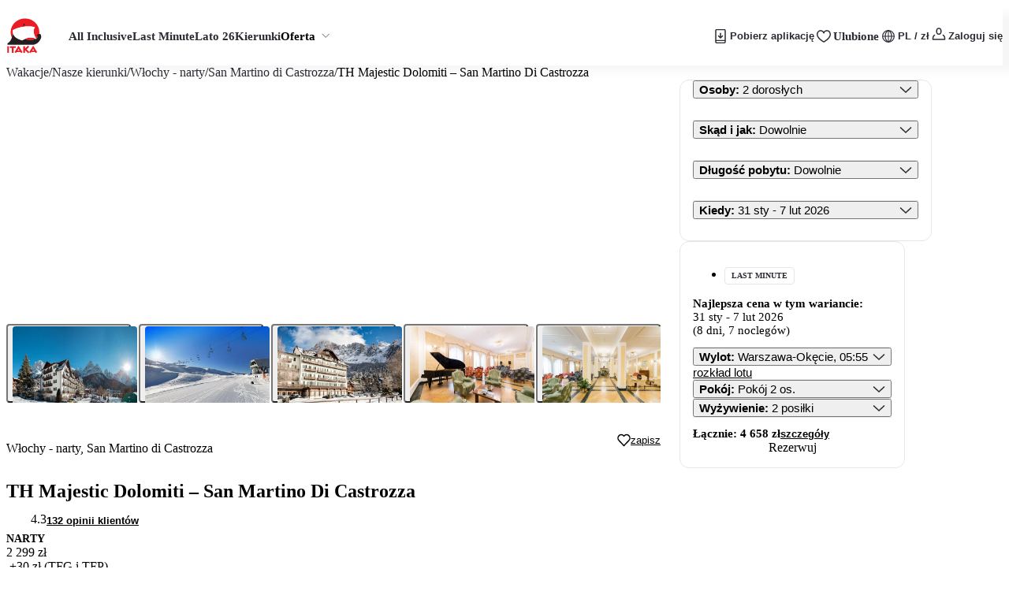

--- FILE ---
content_type: text/css; charset=UTF-8
request_url: https://www.itaka.pl/multitenant/_next/static/css/a5462a02bedac41c.css
body_size: 1424
content:
@layer holding{:root{--ads-color-white:#fff;--ads-color-black:#2b2b33;--ads-color-mint-50:#e8f3ef;--ads-color-mint-100:#d1e7df;--ads-color-mint-200:#a3cebf;--ads-color-mint-300:#75b69f;--ads-color-mint-400:#479d7f;--ads-color-mint-500:#19855f;--ads-color-mint-600:#146a4c;--ads-color-mint-700:#0f5039;--ads-color-mint-800:#0a3526;--ads-color-mint-900:#051b13;--ads-color-mango-50:#fdf9f3;--ads-color-mango-100:#fbf3e6;--ads-color-mango-200:#f7e7ce;--ads-color-mango-300:#f3dab5;--ads-color-mango-400:#efce9d;--ads-color-mango-500:#ebc284;--ads-color-mango-600:#bc9b6a;--ads-color-mango-700:#8d744f;--ads-color-mango-800:#5e4e35;--ads-color-mango-900:#2f271a;--ads-color-blue-50:#e7f2fb;--ads-color-blue-100:#cfe4f8;--ads-color-blue-200:#9fc9f0;--ads-color-blue-300:#6eaee9;--ads-color-blue-400:#3e93e1;--ads-color-blue-500:#0e78da;--ads-color-blue-600:#0b60ae;--ads-color-blue-700:#084883;--ads-color-blue-800:#063057;--ads-color-blue-900:#03182c;--ads-color-black-50:#eaeaeb;--ads-color-black-100:#d5d5d6;--ads-color-black-200:#aaaaad;--ads-color-black-300:#808085;--ads-color-black-400:#55555c;--ads-color-black-500:#2b2b33;--ads-color-black-600:#222229;--ads-color-black-600-rgb:34,34,41;--ads-color-black-700:#1a1a1f;--ads-color-black-800:#111114;--ads-color-black-900:#09090a;--ads-color-gray-50:#f8f8f8;--ads-color-gray-100:#f8f8f8;--ads-color-gray-200:#f8f8f8;--ads-color-gray-300:#f5f5f5;--ads-color-gray-400:#d8d8d8;--ads-color-gray-500:#e6e6e6;--ads-color-gray-600:#d1d2d5;--ads-color-gray-700:#808085;--ads-color-gray-700-rgb:128,128,133;--ads-color-gray-800:#4a4a4a;--ads-color-gray-900:#54555c;--ads-color-green-50:#d7f9ce;--ads-color-green-100:#d7f9ce;--ads-color-green-200:#a9f3a0;--ads-color-green-300:#6cdb6c;--ads-color-green-400:#43b74d;--ads-color-green-500:#15872a;--ads-color-green-600:#0f742b;--ads-color-green-700:#0a612a;--ads-color-green-800:#064e28;--ads-color-green-900:#044026;--ads-color-brown-50:#f8f8f8;--ads-color-brown-100:#fbf7c9;--ads-color-brown-200:#f8ed95;--ads-color-brown-300:#ead95e;--ads-color-brown-400:#d5bf36;--ads-color-brown-500:#ba9101;--ads-color-brown-600:#9f8500;--ads-color-brown-700:#856d00;--ads-color-brown-800:#6b5600;--ads-color-brown-900:#594600;--ads-color-itaka-red-50:#fbe9ea;--ads-color-itaka-red-100:#f7d3d4;--ads-color-itaka-red-200:#efa7aa;--ads-color-itaka-red-300:#e87b7f;--ads-color-itaka-red-400:#e04f55;--ads-color-itaka-red-500:#d8232a;--ads-color-itaka-red-600:#ad1c22;--ads-color-itaka-red-700:#821519;--ads-color-itaka-red-800:#560e11;--ads-color-itaka-red-900:#2b0708;--ads-color-red-50:#f8f8f8;--ads-color-red-100:#fadfcd;--ads-color-red-200:#f6b99e;--ads-color-red-300:#e4856a;--ads-color-red-400:#ca5542;--ads-color-red-500:#a81a12;--ads-color-red-600:#900d11;--ads-color-red-700:#780915;--ads-color-red-800:#610517;--ads-color-red-900:#500319;--ads-color-default:var(--ads-color-black-500);--ads-color-inverse:var(--ads-color-white);--ads-color-primary:var(--ads-color-itaka-red-500);--ads-color-primary-alternative:var(--ads-color-itaka-red-700);--ads-color-secondary:var(--ads-color-black-500);--ads-color-secondary-alternative:var(--ads-color-gray-900);--ads-color-neutral-50:var(--ads-color-gray-50);--ads-color-neutral-100:var(--ads-color-gray-100);--ads-color-neutral-200:var(--ads-color-gray-200);--ads-color-neutral-300:var(--ads-color-gray-300);--ads-color-neutral-400:var(--ads-color-gray-400);--ads-color-neutral-500:var(--ads-color-gray-500);--ads-color-neutral-600:var(--ads-color-gray-600);--ads-color-neutral-700:var(--ads-color-gray-700);--ads-color-neutral-800:var(--ads-color-gray-800);--ads-color-neutral-900:var(--ads-color-gray-900);--ads-color-warning:var(--ads-color-brown-500);--ads-color-warning-light:var(--ads-color-mango-100);--ads-color-error:var(--ads-color-red-500);--ads-color-error-light:var(--ads-color-itaka-red-50);--ads-color-info:var(--ads-color-blue-500);--ads-color-info-light:var(--ads-color-blue-50);--ads-color-success:var(--ads-color-green-500);--ads-color-success-light:var(--ads-color-mint-50);--ads-spacing-auto:auto;--ads-spacing-0:0;--ads-spacing-2:2px;--ads-spacing-4:4px;--ads-spacing-5:5px;--ads-spacing-6:6px;--ads-spacing-7:7px;--ads-spacing-8:8px;--ads-spacing-9:9px;--ads-spacing-10:10px;--ads-spacing-11:11px;--ads-spacing-12:12px;--ads-spacing-14:14px;--ads-spacing-15:15px;--ads-spacing-16:16px;--ads-spacing-18:18px;--ads-spacing-19:19px;--ads-spacing-20:20px;--ads-spacing-22:22px;--ads-spacing-24:24px;--ads-spacing-28:28px;--ads-spacing-30:30px;--ads-spacing-32:32px;--ads-spacing-36:36px;--ads-spacing-38:38px;--ads-spacing-40:40px;--ads-spacing-48:48px;--ads-spacing-50:50px;--ads-spacing-52:52px;--ads-spacing-60:60px;--ads-spacing-80:80px;--ads-size-0:0;--ads-size-1:1px;--ads-size-2:2px;--ads-size-8:8px;--ads-size-16:16px;--ads-size-20:20px;--ads-size-24:24px;--ads-size-36:36px;--ads-size-40:40px;--ads-size-42:42px;--ads-size-44:44px;--ads-size-48:48px;--ads-size-60:60px;--ads-size-72:72px;--ads-size-100:100px;--ads-size-102:102px;--ads-size-120:120px;--ads-size-146:146px;--ads-size-178:178px;--ads-size-266:266px;--ads-size-286:286px;--ads-size-830:830px;--ads-size-1180:1180px;--ads-size-50-pct:50%;--ads-size-100-pct:100%;--ads-icon-size-10:10px;--ads-icon-size-14:14px;--ads-icon-size-16:16px;--ads-icon-size-24:24px;--ads-icon-size-26:26px;--ads-icon-size-32:32px;--ads-icon-size-40:40px;--ads-icon-size-44:44px;--ads-icon-size-60:60px;--ads-icon-size-92:92px;--ads-border-radius-s:4px;--ads-border-radius:16px;--ads-border-radius-l:20px;--ads-border-radius-xl:50px;--ads-border-radius-50-pct:50%;--ads-border-radius-100-pct:100%;--ads-font-family:"Mulish";--ads-font-size-xxs:10px;--ads-font-size-xs:12px;--ads-font-size-sm:14px;--ads-font-size-md:16px;--ads-font-size-lg:18px;--ads-font-size-xl:22px;--ads-font-size-2xl:24px;--ads-font-size-3xl:28px;--ads-font-size-4xl:32px;--ads-font-size-base:var(--ads-font-size-md);--ads-badge-font-size:10px;--ads-badge-font-size-lg:13px;--ads-error-message-font-size:13px;--ads-flight-details-font-size:13px;--ads-error-message-font-size-lg:16px;--ads-form-font-size:16px;--ads-font-weight-light:300;--ads-font-weight-normal:400;--ads-font-weight-medium:500;--ads-font-weight-semibold:600;--ads-font-weight-bold:700;--ads-font-weight-extrabold:800;--ads-font-weight-black:900;--ads-line-height-base:1;--ads-line-height-md:1.25;--ads-line-height-lg:1.5;--ads-line-height-xl:2;--ads-line-height-2xl:2.625;--ads-line-height-10:10px;--ads-line-height-14:14px;--ads-line-height-16:16px;--ads-line-height-20:20px;--ads-line-height-22:22px;--ads-line-height-26:26px;--ads-line-height-28:28px;--ads-line-height-34:34px;--ads-line-height-38:38px;--z-index-above-1:1;--z-index-above-100:100}}@layer holding{}@layer holding{}@layer holding{}.oui-native-mobile-hidden .style_c__ZZ7Li{display:none}.styles_c__8hVxk{font-size:var(--font-size-16);margin-bottom:var(--spacing-16);font-weight:var(--font-weight-500)}.styles_c--fixed__hqDg7{display:flex;justify-content:center;align-items:center;width:var(--size-40);height:var(--size-40)}.styles_link__HQz0q{display:contents}

--- FILE ---
content_type: text/css; charset=UTF-8
request_url: https://www.itaka.pl/multitenant/_next/static/css/dc8b3fca9020e91a.css
body_size: 10897
content:
.styles_c__4gfB0{display:flex;width:var(--size-100-pct);padding:var(--spacing-8) var(--spacing-10);gap:var(--spacing-6);justify-content:center;align-items:center;background:var(--color-mango-100);text-decoration:none}@media(min-width:768px){.styles_c__4gfB0{padding:var(--spacing-10)}}.styles_c__title__gk_1r{font-size:var(--font-size-14);line-height:var(--line-height-22)}@media(min-width:768px){.styles_c__title__gk_1r{font-size:var(--font-size-16);line-height:var(--line-height-24)}}@layer shared{.c-gh07uY{white-space:nowrap;border-radius:var(--button-radius);cursor:pointer;font-weight:var(--typography-font-weight-bold);justify-content:center;align-items:center;text-decoration:none;display:inline-flex;position:relative}@media (min-width:992px){.c-gh07uY{position:static;margin-right:var(--spacing-0)}}.c-gh07uY:disabled{cursor:not-allowed;color:var(--color-black-200);background-color:var(--color-neutral-500);font-weight:var(--typography-font-weight-semi-bold)}.c--size-sm-HTOAIU{height:var(--size-36);font-size:var(--font-size-14)}.c--size-md-Zzpwh0,.c--size-sm-HTOAIU{padding:var(--spacing-0)var(--spacing-20)}.c--size-md-Zzpwh0{height:var(--size-40);font-size:var(--font-size-15)}.c--size-lg-WCfJKq{height:var(--size-45);padding:var(--spacing-0)var(--spacing-30);font-size:var(--font-size-16);color:pink}.c--rounded-a_IpRL{border-radius:var(--button-rounded-radius)}.c--fullWidth-zv0dnb{width:var(--size-100-pct)}.c--primary-W_DJSH,.c--primary-W_DJSH:hover:not(:disabled),.c--secondary-PBI0CO,.c--secondary-PBI0CO:hover:not(:disabled){color:var(--color-inverse)}.c--primary-W_DJSH{background-color:var(--color-primary)}.c--primary-W_DJSH:hover:not(:disabled){background-color:var(--color-primary-alternative);transition:background-color .4s ease-in-out}.c--secondary-PBI0CO{z-index:var(--z-index-above-1);background-color:var(--button-variant-secondary-bg-color);min-width:min-content;transition:background-color .4s ease-in-out;position:relative}.c--secondary-PBI0CO:hover:not(:disabled){background-color:var(--button-variant-secondary-bg-color-hover,var(--color-neutral-900))}.c--secondary-PBI0CO:hover:not(:disabled):before{opacity:1}.c--tertiary-uyROv5{background-color:var(--color-inverse);color:var(--color-default);font-weight:var(--typography-font-weight-bold);transition:background-color .4s ease-in-out}.c--tertiary-uyROv5:hover{background-color:var(--color-neutral-300)}.c--outlined-qKEJMU,.c--outlined-thin-clWJLs{border-width:var(--button-variant-outlined-border-width);border-style:solid;border-color:var(--button-variant-outlined-border-color);color:var(--button-variant-outlined-text-color);background-color:var(--color-inverse);transition:background-color .4s ease-in-out}.c--outlined-qKEJMU:disabled,.c--outlined-thin-clWJLs:disabled{border-color:var(--color-neutral-500)}.c--outlined-qKEJMU:hover:not(:disabled),.c--outlined-thin-clWJLs:hover:not(:disabled){background-color:var(--color-neutral-300)}.c--outlined-qKEJMU.c--active-OYLyl8,.c--outlined-thin-clWJLs.c--active-OYLyl8{color:var(--color-default);border-color:var(--color-default);background-color:var(--color-inverse);font-weight:var(--typography-font-weight-bold)}.c--outlined-qKEJMU.c--active-OYLyl8:hover:not(:disabled),.c--outlined-thin-clWJLs.c--active-OYLyl8:hover:not(:disabled){background-color:var(--color-neutral-300)}.c--outlined-qKEJMU.c--active-OYLyl8 .c__icon-qra2s0,.c--outlined-thin-clWJLs.c--active-OYLyl8 .c__icon-qra2s0{color:var(--color-default);font-weight:var(--typography-font-weight-semi-bold)}.c--outlined-thin-clWJLs{border-width:calc(var(--button-variant-outlined-border-width)/2);border-color:var(--color-neutral-400);font-weight:var(--typography-font-weight-base)}.c__icon-qra2s0{line-height:var(--line-height-0)}.c__icon-qra2s0 .icon{font-size:var(--icon-size-12);font-weight:var(--typography-font-weight-base)}.c__icon--left-hLbbQw{margin-right:var(--spacing-8)}.c__icon--right-_TIagN{margin-left:var(--spacing-8)}.theme--um24 .c--outlined-qKEJMU{font-weight:var(--typography-font-weight-medium)}.c-A237OP{align-items:center;text-decoration:none;display:inline-flex}.c-A237OP:focus{outline:var(--outline-none)}.c--fullWidth-BN5Lwn{width:var(--size-100-pct)}.c--withLabel-EiSBax{font-weight:var(--typography-font-weight-bold);font-size:var(--font-size-18);flex-direction:column;justify-content:space-between}.c--withLabel-EiSBax .c__label-W7tI0I{font-size:var(--font-size-10);font-weight:var(--typography-font-weight-semi-bold)}.c__icon-left-gHRPxo,.c__icon-right-FXB4MA{align-items:center;display:inline-flex}.c__label-W7tI0I{display:block}.c__icon-left-gHRPxo+.c__label-W7tI0I,.c__label-W7tI0I+.c__icon-right-FXB4MA{margin-left:var(--spacing-8)}:is(.theme--um24 .c__icon-left-gHRPxo+.c__label-W7tI0I,.theme--ecommerce .c__icon-left-gHRPxo+.c__label-W7tI0I,.theme--olakala .c__icon-left-gHRPxo+.c__label-W7tI0I){margin-left:var(--spacing-4)}.c-Fre4DS{white-space:nowrap;font-weight:var(--button-link-font-weight,var(--typography-font-weight-bold));text-decoration:none}.c-Fre4DS:disabled{color:var(--color-neutral-800);cursor:not-allowed;text-decoration:none}.c--primary-TMvgJZ{color:var(--color-blue-500)}.c--primary-TMvgJZ:hover:not(:disabled){color:var(--color-blue-400)}.c--secondary-NetpKf{color:var(--button-link-secondary-color,var(--color-default))}.c--secondary-NetpKf:hover:not(:disabled){color:var(--button-link-secondary-hover-color,var(--color-black-400))}.c--secondary-inverted-rH8H7h{color:var(--color-inverse)}.c--secondary-inverted-rH8H7h:hover:not(:disabled){color:var(--color-gray-600)}.c--underlined-PYq4Ri,.c--underlined-inverted-fzovsw,.c--white-box-VDR1pu{font-size:var(--font-size-14);text-decoration:underline}.c--underlined-PYq4Ri,.c--white-box-VDR1pu{color:var(--color-default);font-weight:var(--button-link-font-weight,var(--typography-font-weight-bold))}.c--underlined-PYq4Ri:hover:not(:disabled),.c--white-box-VDR1pu:hover:not(:disabled){color:var(--color-black-400)}.c--underlined-inverted-fzovsw{color:var(--color-inverse)}.c--underlined-inverted-fzovsw:hover:not(:disabled){color:var(--color-gray-600)}.c--white-box-VDR1pu{height:var(--spacing-36);padding:var(--spacing-0)var(--spacing-15);border-radius:var(--border-radius-4);background-color:var(--color-inverse);box-shadow:0 2px 6px 1px var(--color-neutral-300)}}@layer shared{}@layer shared{@supports (box-shadow:0 2px 6px 1px color-mix(in srgb,var(--color-neutral-800 ) 10%,transparent)){.c--white-box-VDR1pu{box-shadow:0 2px 6px 1px color-mix(in srgb,var(--color-neutral-800)10%,transparent)}}.c--fullwidth-qgqCS8{width:var(--size-100-pct)}.c-DqQeFp{width:var(--size-40);height:var(--size-40);justify-content:center}.c-DqQeFp .icon{font-weight:var(--typography-font-weight-bold)}.c--primary-azfVoV{background-color:var(--color-inverse)}.c--primary-inverted-Kv40QE{color:var(--color-inverse)}.c--primary-rounded-zchzJC{background-color:var(--color-inverse);border-radius:var(--mixin-rounded-button-border-radius);transition:transform .22s}.c--primary-rounded-zchzJC:hover{transform:scale(1.1)}.c--size-xs-Jv1d0y{width:var(--size-36);height:var(--size-36)}.c--size-sm-QEbLtn .icon{font-size:var(--icon-size-14)}.c--size-md-IOKiDu .icon{font-size:var(--icon-size-18)}.c-nSkMsq{border-width:var(--button-arrow-border-width);border-style:solid;font-size:var(--font-size-13);font-weight:var(--typography-font-weight-bold);line-height:var(--line-height-16);background-color:var(--button-arrow-bg,var(--color-inverse));justify-content:center;transition:color .4s ease-in-out,border-color .4s ease-in-out,background-color .4s ease-in-out;display:flex}.c-nSkMsq,.c-nSkMsq:hover{border-color:var(--color-default)}.c-nSkMsq:hover{color:var(--color-default);background-color:var(--button-arrow-bg-hover,var(--color-neutral-500))}.c--xs-MsUWIF{border-width:var(--size-1);font-size:var(--font-size-10);width:var(--button-arrow-width-xs);height:var(--button-arrow-height-xs);background-color:var(--color-inverse);border-radius:var(--mixin-rounded-button-border-radius);box-shadow:0 2px 6px 1px var(--color-neutral-300);background-color:var(--button-arrow-bg,var(--color-inverse))}}@layer shared{}@layer shared{@supports (box-shadow:0 2px 6px 1px color-mix(in srgb,var(--color-neutral-800 ) 12%,transparent)){.c--xs-MsUWIF{box-shadow:0 2px 6px 1px color-mix(in srgb,var(--color-neutral-800)12%,transparent)}}.c--xs-MsUWIF .icon{line-height:var(--button-arrow-height-xs)}.c--sm-bL4BSP{width:var(--button-arrow-width-sm);height:var(--button-arrow-height-sm);background-color:var(--color-inverse);border-radius:var(--mixin-rounded-button-border-radius);box-shadow:0 2px 6px 1px var(--color-neutral-300);background-color:var(--button-arrow-bg,var(--color-inverse))}@supports (box-shadow:0 2px 6px 1px color-mix(in srgb,var(--color-neutral-800 ) 12%,transparent)){.c--sm-bL4BSP{box-shadow:0 2px 6px 1px color-mix(in srgb,var(--color-neutral-800)12%,transparent)}}.c--sm-bL4BSP .icon{line-height:var(--button-arrow-height-sm)}.c--md-CN7tA0{width:var(--button-arrow-width-md);height:var(--button-arrow-height-md);background-color:var(--color-inverse);border-radius:var(--mixin-rounded-button-border-radius);box-shadow:0 2px 6px 1px var(--color-neutral-300);background-color:var(--button-arrow-bg,var(--color-inverse))}@supports (box-shadow:0 2px 6px 1px color-mix(in srgb,var(--color-neutral-800 ) 12%,transparent)){.c--md-CN7tA0{box-shadow:0 2px 6px 1px color-mix(in srgb,var(--color-neutral-800)12%,transparent)}}.c--md-CN7tA0 .icon{line-height:var(--button-arrow-height-md)}.c--lg-IMcjrL{width:var(--button-arrow-width-lg);height:var(--button-arrow-height-lg);background-color:var(--color-inverse);border-radius:var(--mixin-rounded-button-border-radius);box-shadow:0 2px 6px 1px var(--color-neutral-300);background-color:var(--button-arrow-bg,var(--color-inverse))}@supports (box-shadow:0 2px 6px 1px color-mix(in srgb,var(--color-neutral-800 ) 12%,transparent)){.c--lg-IMcjrL{box-shadow:0 2px 6px 1px color-mix(in srgb,var(--color-neutral-800)12%,transparent)}}.c--lg-IMcjrL .icon{line-height:var(--button-arrow-height-lg)}.c-nSkMsq.c-nSkMsq{background-color:var(--button-arrow-bg,var(--color-inverse))}:is(.theme--um24 .c-nSkMsq,.theme--ecommerce .c-nSkMsq,.theme--olakala .c-nSkMsq){border-radius:var(--button-arrow-border-radius,var(--border-radius-50-pct))}.c-J1WE5K{border-radius:var(--border-radius-50-pct);width:var(--size-35);height:var(--size-35);justify-content:center;align-items:center;display:flex}.c--primary-fI7JSu{background-color:var(--color-default);color:var(--color-inverse)}.c--secondary-eMsrVi{background-color:var(--color-neutral-300);color:var(--color-default);transition:background-color .4s ease-in-out,color .4s ease-in-out}.c--secondary-eMsrVi:hover:not(:disabled){background-color:var(--color-neutral-500);color:var(--color-default)}.c--outlined-A1b9nJ{border-width:var(--size-2);border-style:solid;border-color:var(--color-default);color:var(--color-default)}.c-J1WE5K:disabled{background-color:var(--color-neutral-300);color:var(--color-neutral-400)}.theme--um24 .c-J1WE5K,:is(.theme--ecommerce .c-J1WE5K,.theme--olakala .c-J1WE5K){border-radius:var(--border-radius-4)}.theme--um24 .c-J1WE5K{width:var(--size-36);height:var(--size-36)}.theme--um24 .c--primary-fI7JSu{background-color:var(--color-blue-800);color:var(--color-inverse)}.theme--um24 .c-J1WE5K:disabled{background-color:var(--color-neutral-400);color:var(--color-inverse)}}@layer shared{}.styles_c__3fOhC{position:sticky;z-index:var(--z-index-above-4);top:var(--spacing-0);margin:var(--spacing-0);background-color:var(--color-inverse)}.styles_root_container__S4psy{display:flex;justify-content:center;align-items:center}.styles_trip_date_range__wa4k9{padding-bottom:var(--size-20)}.styles_c__uRhDR{display:flex;justify-content:center}@media screen and (min-width:730px){.styles_c__uRhDR{display:none}}.styles_c__item___CJOx{display:flex;align-items:center;justify-content:center;min-width:var(--size-44);width:var(--size-44);text-transform:uppercase;font-size:var(--font-size-12);font-weight:var(--typography-font-weight-semi-bold);padding-bottom:var(--spacing-18);background-color:var(--color-inverse)}.styles_months__dYF1z{position:relative;display:flex;justify-content:center;flex-wrap:wrap;max-width:-moz-fit-content;max-width:fit-content}@media(min-width:480px){.styles_months__dYF1z{gap:var(--size-40)}}.styles_nav__wKXai{display:none}@media(min-width:1024px){.styles_nav__wKXai{position:absolute;display:flex;align-items:center;width:var(--size-100-pct);justify-content:space-between;top:var(--size-12)}}.styles_month_caption__M0Qep{position:relative;justify-content:center;align-items:center;z-index:var(--z-index-above-3)}@media(min-width:1024px){.styles_month_caption__M0Qep{margin-inline:var(--size-30)}}.styles_month__1D3U9{overflow:auto;margin:var(--size-6)}.styles_month_caption__M0Qep{display:flex;flex-direction:row;justify-content:space-between;text-transform:capitalize;left:0}@media screen and (min-width:730px){.styles_month_caption__M0Qep{margin-bottom:var(--spacing-15)}}@media(min-width:1024px){.styles_month_caption__M0Qep{flex-direction:column;justify-content:center}}.styles_weekdays__gweE0{height:var(--size-36);vertical-align:top;display:none!important}@media screen and (min-width:730px){.styles_weekdays__gweE0{display:table-row!important}}.styles_weekday__4gfjs{width:var(--size-44);text-align:center;text-transform:uppercase;font-size:var(--font-size-12);font-weight:var(--font-weight-600)}.styles_selected__fFD3W>button{border-radius:var(--size-4);background-color:inherit;border:2px solid var(--search-bar-border-color)}.styles_range___uBSI{background-color:var(--color-neutral-300)}.styles_range___uBSI.styles_selected__fFD3W,.styles_range___uBSI[data-hidden=true]{background-color:inherit}.styles_caption_label__Oc4Ot{font-weight:var(--font-weight-800)}.styles_rdp_week__EH8hU{background:red}.styles_day__cmKna{width:var(--size-45);height:var(--size-45)}.styles_day__cmKna:hover>button:not(:disabled){border-radius:var(--size-4);background-color:var(--color-white);border:2px solid var(--search-bar-border-color)}.styles_day__cmKna:hover>button:not(:disabled)>div{font-weight:var(--font-weight-700)}.styles_mobile_navbar__yfGRP{position:relative}.styles_root__aqZZM{position:fixed;height:98dvh;bottom:0;left:0;right:0;background-color:var(--color-white);border-radius:var(--size-20) var(--size-20) 0 0;border:1px solid var(--color-gray-300);z-index:var(--z-index-above-3);display:flex;flex-direction:column}.styles_footer__TdKc9{border-top:1px solid var(--color-gray-300);padding:var(--size-16) var(--size-24);margin-bottom:calc(var(--size-24)*-1);display:flex;justify-content:space-between;align-items:center;column-gap:var(--spacing-8);font-size:var(--font-size-14)}.styles_slot__UmUS4{flex:1 1;display:flex}.styles_overlay__oz9OZ{position:fixed;background-color:rgb(var(--color-black-600-rgb),.2);inset:0}.styles_header__FMDFk{display:grid;grid-template-columns:var(--size-45) 1fr var(--size-45);padding-block:var(--spacing-16);align-items:center;border-bottom:1px solid var(--color-gray-300);margin-inline:-var(--spacing-24)}.styles_title__OPNB_{font-weight:var(--font-weight-800);font-size:var(--font-size-18);grid-column:2;text-align:center;margin:var(--spacing-0)}.styles_close__e9vkB{line-height:0}.styles_content__OAfnb{--holding-configurator-drawer-max-height:calc(98dvh - 110px);height:calc(98dvh - 60px);display:flex;flex-direction:column;justify-content:space-between;padding-block:var(--spacing-24)}.styles_content__OAfnb>*{padding-inline:var(--spacing-24)}.styles_content__OAfnb>:has(+.styles_footer__TdKc9){--holding-configurator-drawer-max-height:calc(98dvh - 175px);padding-bottom:var(--spacing-24)}.styles_content__UVrLn{background-color:var(--color-white);box-shadow:-3px 3px 14px rgb(from #b7b7b7 r g b/.43);border-radius:var(--size-20);border:1px solid var(--color-gray-300);padding-block:var(--size-24);z-index:var(--z-index-above-1)}.styles_content__UVrLn>*{padding-inline:var(--size-24)}.styles_content__UVrLn>:has(+.styles_footer__9bAFd){padding-bottom:var(--spacing-24)}.styles_footer__9bAFd{border-top:1px solid var(--color-gray-300);padding:var(--size-16) var(--size-24);margin-bottom:calc(var(--size-24)*-1);display:flex;justify-content:space-between;align-items:center;column-gap:var(--spacing-8);font-size:var(--font-size-14)}.styles_slot__QBqqt{flex:1 1;display:flex}.styles_button__nFkz0{font-size:var(--font-size-15);font-weight:var(--typography-font-weight-extra-bold)}.styles_c__25FVw{display:flex;flex-direction:column;align-items:flex-start;justify-content:center;font-size:var(--font-size-14);height:var(--size-100-pct);width:var(--size-100-pct)}@media(min-width:1024px){.styles_c__25FVw{font-size:var(--font-size-16);border-radius:var(--search-bar-border-radius);padding-inline:var(--search-bar-element-padding-inline)}.styles_c__25FVw[aria-expanded=true]{border-left:none;z-index:2;outline:var(--search-bar-border-color) solid var(--search-bar-border-width)}}.styles_c__label__cYRha{font-weight:var(--font-weight-700)}.styles_c__value__lAGLc{font-weight:var(--font-weight-400);width:var(--size-100-pct);text-align:left}.styles_content__vMQ_I{width:100%}.styles_mobile_content__90RpT{display:flex;flex-direction:column;scrollbar-width:thin;overflow-y:auto;height:var(--size-200);flex-grow:1;padding-bottom:var(--spacing-30)}.styles_footer__i9KwU{display:flex;flex-direction:row;justify-content:space-between;width:var(--size-100-pct);gap:var(--size-32);margin-right:var(--size-24);align-items:center}.styles_expander__fKfXN{display:grid;grid-template-rows:0fr;transition:grid-template-rows .3s ease;justify-content:center}.styles_expander--open__J2SG5{grid-template-rows:1fr}.styles_expandable__m0iIQ{min-height:var(--spacing-0);overflow:hidden}.styles_datepicker__4oHLe{padding-top:var(--spacing-24)}.styles_desktop__tCLL2{height:calc(100vh - var(--desktop-header-height))}.styles_desktop__container__0fQ9x{top:50%;transform:translateY(-50%)}.styles_desktop__title__HNal_{font-size:var(--font-size-32);font-weight:var(--typography-font-weight-extra-bold)}.styles_desktop__subtitle__KGv1v{font-size:var(--font-size-26);font-weight:var(--typography-font-weight-semi-bold)}.styles_desktop__button__WiWY8{width:var(--size-320);margin-top:var(--size-30)}.styles_tablet__vDbfJ{height:calc(100vh - var(--menu-header-height))}.styles_tablet__container__YJwXN{bottom:30%;left:var(-size-0);right:var(-size-0)}.styles_tablet__title__PGTim{font-size:var(--font-size-32);font-weight:var(--typography-font-weight-extra-bold);color:var(--color-white)}.styles_tablet__subtitle__N3trj{font-size:var(--font-size-26);font-weight:var(--typography-font-weight-semi-bold);color:var(--color-white)}.styles_tablet__button__ZvKPi{width:60%;margin-top:var(--size-20)}.styles_mobile__EVfwm{height:calc(100vh - var(--navigation-bar-height))}.styles_mobile__container___PcxP{bottom:18%;left:var(--size-20);right:var(--size-20)}.styles_mobile__title__uzKT_{font-size:var(--font-size-28);font-weight:var(--typography-font-weight-extra-bold);color:var(--color-white)}.styles_mobile__subtitle__uZyOx{font-size:var(--font-size-24);font-weight:var(--typography-font-weight-semi-bold);color:var(--color-white)}.styles_mobile__button__RYtQy{margin-top:var(--size-20)}.styles_cover__gG_jF{height:var(--size-100-pct);background-size:cover;background-repeat:no-repeat;background-position:bottom}.styles_container__DVGAX{position:absolute;text-align:center}.styles_c__5l503{height:100vh;background-image:url(/multitenant/_next/static/media/session_expired_360.4b814a82.svg);background-repeat:no-repeat;background-size:cover;display:flex;justify-content:center;align-items:center}@media(min-width:768px){.styles_c__5l503{background-image:url(/multitenant/_next/static/media/session_expired_500.ccb4934c.svg)}}@media(min-width:1400px){.styles_c__5l503{background-image:url(/multitenant/_next/static/media/session_expired_1920.9bc95b55.svg)}}.styles_c__RPtrQ{display:flex;align-items:center;width:var(--size-100-pct);cursor:pointer}.styles_c--top__faOq4{align-items:flex-start}.styles_c--top__faOq4 .styles_c__icon__rnqIP{margin-top:var(--spacing-0)}.styles_c__input___kz8p{-webkit-appearance:none;appearance:none;display:none}.styles_c__icon__rnqIP{border-width:var(--size-2);border-style:solid;border-color:var(--color-neutral-400);display:flex;align-items:center;justify-content:center;flex-shrink:0;width:var(--size-25);height:var(--size-25);margin:var(--spacing-0) var(--spacing-10) var(--spacing-0) var(--spacing-0);padding:var(--spacing-1) var(--spacing-0) var(--spacing-0) var(--spacing-1);border-radius:var(--border-radius-3);color:rgba(0,0,0,0);font-size:var(--font-size-16);transition:color .2s ease-in-out,background-color .2s ease-in-out,border-color .2s ease-in-out}.styles_c__icon--checked___34i7,.styles_c__icon--half-checked__CtIgu{background-color:var(--form-checkbox-bg-color);border-color:var(--form-checkbox-border-color);color:var(--color-inverse)}.styles_c__icon--half-checked__CtIgu{padding:var(--spacing-0) var(--spacing-3)}.styles_c__icon--half-checked__CtIgu:before{content:"";width:var(--size-100-pct);height:var(--size-2);border-radius:var(--border-radius-2);background-color:var(--color-inverse)}.styles_c__icon--disabled__UGkXM{background-color:var(--color-black-200);border-color:var(--color-black-200)}.styles_c__icon--invalid__YMTlO{border-color:var(--color-itaka-red-500)}.styles_c__label__X5c5L{white-space:normal;font-size:var(--font-size-16)}.styles_c__18XwT{margin:var(--spacing-24) var(--spacing-0)}@media(min-width:992px){.styles_c__18XwT{margin:var(--spacing-30) var(--spacing-0)}}.styles_c__we7pX{display:flex;flex-direction:column;gap:var(--input-gap);margin-top:var(--spacing-24)}.styles_c__tgt1l{margin-bottom:var(--spacing-60)}.styles_c__MCSWb{display:flex;flex-direction:column}.styles_c__label__gWeCT{position:absolute;top:var(--spacing-2);left:var(--spacing-0);color:var(--form-text-field-label-color,var(--color-neutral-900));z-index:var(--z-index-above-1);transform:translate(10px,3px);transition:transform .15s ease-in-out,font-size .15s ease-in-out;pointer-events:none;font-size:var(--font-size-12)}.styles_c__input__qSki8{border-width:1px;border-style:solid;border-color:var(--color-neutral-400);width:var(--size-100-pct);height:var(--input-height);padding:var(--spacing-23) var(--spacing-10) var(--spacing-6);border-radius:var(--form-text-field-border-radius);font-size:var(--font-size-16);transition:border-color .2s ease-in-out}@media(min-width:768px){.styles_c__input__qSki8{font-size:var(--font-size-14)}}.styles_c__input__qSki8:focus{outline:var(--outline-none);border-color:var(--color-default)}.styles_c__input__qSki8::placeholder{color:var(--color-neutral-800)}.styles_c__input--invalid__ICogA{border-color:var(--color-itaka-red-500)}.styles_c__input__qSki8:-webkit-autofill{-webkit-text-fill-color:var(--color-default);box-shadow:var(--box-shadow-2)}.styles_c__input__qSki8:autofill{-webkit-text-fill-color:var(--color-default);box-shadow:var(--box-shadow-2)}.styles_c__additional-info__uTU4h{font-size:var(--font-size-12);line-height:var(--line-height-15);color:var(--color-neutral-900);margin-top:var(--spacing-4)}.styles_c__7boF5{display:flex;align-items:center;height:var(--size-100-pct);margin-left:var(--spacing-7)}.styles_c__7boF5 .icon{color:var(--color-black-200);font-size:var(--icon-size-14)}.styles_label__RU90E{min-width:var(--size-0);font-size:var(--font-size-14);font-weight:var(--typography-font-weight-base);line-height:var(--line-height-16);color:var(--color-neutral-800)}@media(min-width:992px){.styles_label__RU90E{font-size:var(--font-size-14)}}.styles_label--has-value__2KzB1{color:var(--color-default)}.styles_label--has-placeholder__TCgYV{padding-top:var(--spacing-8)}@media(min-width:992px){.styles_label--has-placeholder__TCgYV{padding-top:var(--spacing-0)}}.theme--ecommerce .styles_label__RU90E,.theme--um24 .styles_label__RU90E{font-size:var(--font-size-14)}.theme--ecommerce .styles_label--has-placeholder__TCgYV,.theme--um24 .styles_label--has-placeholder__TCgYV{padding-top:var(--spacing-12)}@media(min-width:992px){.theme--ecommerce .styles_label--has-placeholder__TCgYV,.theme--um24 .styles_label--has-placeholder__TCgYV{padding-top:var(--spacing-0)}}.styles_c__U4Cwe{position:absolute;top:var(--spacing-0);left:var(--spacing-0);transform:translateY(11px);transform-origin:top left;transition:transform .1s ease-in-out,color .1s ease-in-out,font-size .1s ease-in-out;will-change:transform;color:var(--color-neutral-900);font-size:var(--font-size-14);text-overflow:ellipsis;width:var(--size-100-pct);white-space:nowrap;overflow:hidden}@media(min-width:992px){.styles_c--active__h1YwH{transform:translateY(-3px);font-size:var(--font-size-12)}}.styles_c--has-value__el80X{transform:translateY(-3px);font-size:var(--font-size-12)}.styles_c--disabled__vGcGU{background-color:var(--color-neutral-50)}.styles_c--invalid__pwjH7{color:var(--color-itaka-red-500)}.styles_c__V_pBI{border-width:1px;border-style:solid;border-color:var(--color-neutral-400);display:flex;align-items:center;height:var(--input-height);padding:var(--spacing-8) var(--spacing-12);border-radius:var(--form-text-field-border-radius);background-color:var(--color-inverse);transition:border-color .2s ease-in-out}.styles_c__V_pBI:focus{outline:var(--outline-none)}.styles_c--active__SJs7Q{border-color:var(--color-default)}.styles_c--disabled__jlzsP,.styles_c--loading__v7G4J{border-color:var(--color-neutral-400);pointer-events:none}.styles_c--disabled__jlzsP{background-color:var(--color-neutral-50)}.styles_c--invalid__697dO:not(.styles_c--active__SJs7Q){border-color:var(--color-itaka-red-500)}.styles_c__hDqx7{position:relative}.styles_c__select__ff6Ze{top:var(--spacing-0);right:var(--spacing-0);bottom:var(--spacing-0);left:var(--spacing-0);position:absolute;border:var(--border-none);z-index:var(--z-index-above-1);width:var(--size-100-pct);-webkit-appearance:none;appearance:none;background-color:rgba(0,0,0,0);cursor:pointer;outline:var(--outline-none);text-indent:var(--size-100-pct);white-space:nowrap;overflow:hidden}.styles_c__select__ff6Ze::-ms-expand{display:none}.styles_c__q5AQq{width:var(--size-100-pct,100%);border-radius:var(--border-radius-10)}@media(min-width:992px){.styles_c__q5AQq{width:var(--size-293,293px)}}.styles_c__hSjtH{display:grid;grid-template-columns:repeat(5,auto);gap:var(--spacing-0)}.styles_c__amount__Oy_X0{text-align:center}.styles_c__amount__Oy_X0,.styles_c__bold__VEyTN{font-weight:var(--font-weight-600)}.styles_c__stop__NhkwM{display:contents}.styles_c__headingbox__gjsfD{padding-bottom:var(--spacing-20,20px);border-bottom:var(--spacing-1,1px) solid var(--ads-color-gray-500,#e6e6e6);font-weight:var(--font-weight-600)}.styles_c__emptyFiltered__CZfgb{margin-top:var(--spacing-20)}.styles_c__box__OGB06{padding:var(--spacing-32) var(--spacing-0);border-bottom:var(--spacing-1,1px) solid var(--ads-color-gray-500,#e6e6e6);display:block;gap:0}.styles_c__head__5LIYr{margin-bottom:var(--spacing-20)}.styles_c__left__nCpZA{text-align:left}.styles_c__right__i4XSr{text-align:right}.styles_c__center__ypKFn{text-align:center}.styles_c__qwskL{display:flex;flex-direction:column;margin-bottom:var(--spacing-20,20px);gap:var(--spacing-30,30px)}.styles_c__amount__j5P03{text-align:center}.styles_c__amount__j5P03,.styles_c__bold__lgsmu{font-weight:var(--font-weight-600)}.styles_c__stop__2FSh0{display:flex;flex-direction:column;padding:var(--spacing-30,30px);border-radius:var(--border-radius-10,10px);box-shadow:0 4px 20px 0 rgba(0,0,0,.1);gap:10px}.styles_c__headingbox__cOCJ1{padding-bottom:var(--spacing-20,20px);border-bottom:var(--spacing-1,1px) solid var(--ads-color-gray-500,#e6e6e6);font-weight:var(--font-weight-600)}.styles_c__emptyFiltered___4c__{margin-top:var(--spacing-20)}.styles_c__box__cEbj_{display:flex;flex-direction:row;flex-wrap:wrap;column-gap:var(--spacing-8,8px)}.styles_c__head__jcuwY{margin-bottom:var(--spacing-20)}.styles_c__left__oS3Ur{text-align:left}.styles_c__right__ASGkE{text-align:right}.styles_c__center__uC6UI{text-align:center}.styles_c__v1A8Q{display:flex;flex-direction:column;margin-bottom:var(--spacing-20,20px);gap:var(--spacing-30,30px)}@media(min-width:992px){.styles_c__v1A8Q{display:grid;grid-template-columns:repeat(5,auto);gap:var(--spacing-0)}}.styles_c__amount__Kbw_w{text-align:center}.styles_c__amount__Kbw_w,.styles_c__bold__rKlYD{font-weight:var(--font-weight-600)}.styles_c__stop__Ctr6s{display:flex;flex-direction:column;padding:var(--spacing-30,30px);border-radius:var(--border-radius-10,10px);box-shadow:0 4px 20px 0 rgba(0,0,0,.1);gap:10px}@media(min-width:992px){.styles_c__stop__Ctr6s{display:contents}}.styles_c__headingbox__RqcdP{padding-bottom:var(--spacing-20,20px);border-bottom:var(--spacing-1,1px) solid var(--ads-color-gray-500,#e6e6e6);font-weight:var(--font-weight-600)}.styles_c__emptyFiltered__aak9m{margin-top:var(--spacing-20)}.styles_c__box__XzHez{display:flex;flex-direction:row;flex-wrap:wrap;column-gap:var(--spacing-8,8px)}@media(min-width:992px){.styles_c__box__XzHez{padding:var(--spacing-32) var(--spacing-0);border-bottom:var(--spacing-1,1px) solid var(--ads-color-gray-500,#e6e6e6);display:block;gap:0}}.styles_c__head__U_K0J{margin-bottom:var(--spacing-20)}.styles_c__left__Ml8bB{text-align:left}.styles_c__right__OwYxd{text-align:right}.styles_c__center__BdTUa{text-align:center}.styles_c__4tkVq{position:relative;margin-top:var(--spacing-25);margin-bottom:var(--spacing-20);width:var(--size-100-pct,100%)}@media(min-width:992px){.styles_c__4tkVq{width:auto}}.styles_c__input__LrGiE{border-width:1px;border-style:solid;border-color:var(--color-neutral-400);width:var(--size-100-pct);height:var(--size-100-pct);padding:var(--spacing-12) var(--spacing-15) var(--spacing-12) var(--spacing-40);border-radius:var(--border-radius-7);font-size:var(--font-size-16);transition:border .2s ease-in;font-weight:var(--font-weight-700)}@media(min-width:992px){.styles_c__input__LrGiE{font-weight:var(--font-weight-400)}}.styles_c__input__LrGiE:focus{outline:var(--outline-none);border-color:var(--color-default)}.styles_c__input__LrGiE::placeholder{color:var(--color-neutral-800);font-weight:var(--font-weight-400)}.styles_c__icon__Ld6yJ{position:absolute;top:var(--spacing-50-pct);left:var(--spacing-15);transform:translateY(-50%);font-size:var(--font-size-18);line-height:var(--line-height-16)}.styles_c__lkiNl{display:flex;flex-direction:column;gap:var(--spacing-30);margin-top:var(--spacing-22,22px)}.styles_c__wrapper__NEzrK{display:flex;flex-direction:column;align-items:center;width:100%}@media(min-width:992px){.styles_c__wrapper__NEzrK{flex-direction:row;justify-content:space-between}}.styles_c__s03Q6{display:flex;flex-direction:column;gap:var(--spacing-30);margin-top:var(--spacing-22,22px)}.styles_c__CMtMN{--border-color:var(--color-stroke);border-width:1px;border-style:solid;border-color:var(--border-color);display:flex;overflow:hidden;border-radius:var(--border-radius-base)}.styles_c__horizontal__QUocS{flex-direction:row}.styles_c__vertical__zjt77{flex-direction:column}.styles_c__EioUG{width:var(--size-560);display:block;position:relative}.styles_c__image-container__OIUXJ{width:var(--size-190);height:var(--size-190);position:relative;overflow:hidden;border-radius:var(--border-radius-4)}.styles_c__image__TbrjF{width:var(--size-100-pct);height:var(--size-100-pct);object-fit:cover}.styles_c__content-container__IzXyX{padding:var(--spacing-30) var(--spacing-20) var(--spacing-30) var(--spacing-30);width:var(--size-172);display:flex;flex-direction:column;justify-content:space-between;flex:1 1}.styles_c__text-content__6Pl8c{flex:1 1}.styles_c__title__2PPRq{font-size:var(--font-size-20);line-height:var(--line-height-28);font-weight:var(--font-weight-700);margin:var(--spacing-0) var(--spacing-0) var(--spacing-8) var(--spacing-0)}.styles_c__subtitle__T9ibM{font-size:var(--font-size-16);line-height:var(--line-height-25);font-weight:var(--font-weight-400)}.styles_c__link-container__RYCKk{display:flex;justify-content:flex-end;margin-top:var(--spacing-12);gap:var(--spacing-12);align-items:center}.styles_c__link__TiAlQ{font-size:var(--font-size-18);line-height:var(--line-height-24);font-weight:var(--font-weight-700);text-decoration:underline}.styles_c__vqBqr{width:var(--size-100-pct);display:block;position:relative}.styles_c__image-container__A1SyT{height:var(--size-234);position:relative;overflow:hidden;border-radius:var(--border-radius-4)}.styles_c__image__fXmEN{width:var(--size-100-pct);height:var(--size-100-pct);object-fit:cover}.styles_c__content-container__6Y2Bn{padding:var(--spacing-20);width:var(--size-100-pct);display:flex;flex-direction:column;justify-content:space-between;flex:1 1}.styles_c__text-content__NGS7f{flex:1 1;margin-bottom:var(--spacing-8)}.styles_c__title__drTtW{font-size:var(--font-size-20);line-height:var(--line-height-28);font-weight:var(--font-weight-700);margin:var(--spacing-0) var(--spacing-0) var(--spacing-8) var(--spacing-0)}.styles_c__subtitle__KkTHr{font-size:var(--font-size-16);line-height:var(--line-height-25);font-weight:var(--font-weight-400)}.styles_c__link-container__DBeLj{display:flex;justify-content:flex-end;margin-top:var(--spacing-12);gap:var(--spacing-12);align-items:center}.styles_c__link__U7zns{font-size:var(--font-size-18);line-height:var(--line-height-24);font-weight:var(--font-weight-700);text-decoration:underline}.styles_c__PNNbq{max-width:var(--max-view-width);margin:var(--spacing-0) var(--spacing-auto);width:var(--size-100-pct)}.styles_c__slide__FH7bt{overflow:hidden;border-radius:var(--border-radius-16);min-width:var(--size-220);width:var(--size-320)}@media(min-width:992px){.styles_c__slide__FH7bt{width:var(--size-560)}}.styles_c__9cDUU{width:var(--size-100-pct);display:flex;align-items:center;justify-content:center;padding:var(--spacing-20);text-decoration:none;border-radius:var(--border-radius-16);justify-self:flex-end;background-color:#22cec6;position:relative}@media(min-width:992px){.styles_c__9cDUU{min-width:var(--size-315);width:var(--size-315)}}.styles_c__waves__XQd_r{position:absolute;top:var(--spacing-230);right:var(--spacing-10);display:flex;flex-direction:column;gap:var(--spacing-15)}.styles_c__wave___zgmb{width:var(--size-130);height:var(--size-15)}.styles_c__title__2rCmw{font-size:var(--font-size-28);font-weight:var(--font-weight-700);line-height:var(--line-height-32);color:var(--color-white);text-decoration:underline}.styles_c__Of5_6{border-radius:var(--border-radius-16);position:relative;overflow:hidden;min-height:var(--size-290);display:block}.styles_c__Of5_6,.styles_c__image__DRrOE{width:var(--size-100-pct);height:var(--size-100-pct)}.styles_c__image__DRrOE{object-fit:cover;transition:transform .3s ease-in-out}.styles_c__image__DRrOE:hover{transform:scale(1.05)}.styles_c__info__eeTpT{min-width:var(--size-50-pct);max-width:var(--size-100-pct);position:absolute;left:var(--spacing-10);top:var(--spacing-10);border-radius:var(--border-radius-10) var(--border-radius-10) var(--border-radius-10) var(--border-radius-0);padding:var(--spacing-16) var(--spacing-20);text-decoration:none;margin-right:var(--spacing-10);background-color:var(--color-inverse)}@supports(background-color:color-mix(in srgb,white var(--size-80-pct ),transparent)){.styles_c__info__eeTpT{background-color:color-mix(in srgb,var(--color-inverse) var(--size-80-pct),transparent)}}@media(min-width:992px){.styles_c__info__eeTpT{min-width:var(--size-40-pct);max-width:var(--size-70-pct)}}.styles_c__title__vTN1K{font-size:var(--font-size-20);font-weight:var(--font-weight-700);margin-bottom:var(--spacing-4)}.styles_c__subtitle__i2kRq{font-size:var(--font-size-14);font-weight:var(--font-weight-500)}.styles_c__cXOaS{max-width:var(--max-view-width);margin:var(--spacing-0) var(--spacing-auto);width:var(--size-100-pct)}.styles_c__row__hx16H{display:flex;gap:var(--spacing-20);margin-bottom:var(--spacing-20);flex-wrap:nowrap;height:var(--size-320)}.styles_c__row--even__vMmec>*,.styles_c__row--odd__nyZzg>*{width:var(--size-315);height:var(--size-320)}.styles_c__row--odd__nyZzg>div:first-child{width:var(--size-680);min-width:var(--size-680);max-width:var(--size-680)}.styles_c__row--even__vMmec>div:first-child,.styles_c__row--odd__nyZzg>div:last-child{flex:1 1;min-width:0}.styles_c__row--even__vMmec>div:nth-child(2){width:var(--size-420);min-width:var(--size-420);max-width:var(--size-420)}.styles_c__row--even__vMmec>div:nth-child(3){width:var(--size-315);min-width:var(--size-315);max-width:var(--size-315)}.theme--olakala .styles_c__row__hx16H{margin-bottom:0}.styles_c__6OYWZ{max-width:var(--max-view-width);margin:var(--spacing-0) var(--spacing-auto);width:var(--size-100-pct)}.styles_c__slide__G5R_K{overflow:hidden;border-radius:var(--border-radius-16);min-width:var(--size-290);width:var(--size-50-pct)}.styles_c__button__VQHwu{font-weight:var(--font-weight-700);margin-top:var(--spacing-20)}.styles_c__0vHQX{display:flex;gap:var(--spacing-20);max-width:var(--max-view-width);margin:var(--spacing-0) var(--spacing-auto);width:var(--size-100-pct);flex-direction:column}@media(min-width:992px){.styles_c__0vHQX{flex-direction:row}}.styles_c__image__KjwcB{width:var(--size-100-pct);position:relative;border-radius:var(--border-radius-16);overflow:hidden;height:var(--size-350)}.styles_c__9jOGZ{max-width:var(--max-view-width);margin:var(--spacing-0) var(--spacing-auto);width:var(--size-100-pct)}.styles_c__container__WBKE8{display:flex;flex-direction:column;gap:var(--spacing-20)}.styles_c__contents__YggyV,.styles_c__titles__Gd658{display:flex;width:var(--size-100-pct);gap:var(--spacing-30)}.styles_c__title__SX4f_{font-size:var(--font-size-32);font-weight:var(--font-weight-700);line-height:var(--line-height-38)}@media(min-width:992px){.styles_c__title__SX4f_{max-width:var(--size-70-pct)}}.styles_c__content__0gwTk{font-size:var(--font-size-16);font-weight:var(--font-weight-400);line-height:var(--line-height-25)}@media(min-width:992px){.styles_c__content__0gwTk{max-width:var(--size-70-pct)}}.styles_c__content__0gwTk p{margin:0}.styles_space__8VUU7{margin-bottom:calc(var(--space-mobile)*1px)}@media(min-width:992px){.styles_space__8VUU7{margin-bottom:calc(var(--space-desktop)*1px)}}.styles_c__3Dj6d{background-color:var(--color-neutral-300);color:var(--color-black-200);font-size:var(--font-size-13);font-weight:var(--typography-font-weight-semi-bold);padding-top:var(--spacing-12);padding-bottom:var(--spacing-12)}.styles_c__yP4Ya{padding-top:var(--spacing-40);padding-bottom:var(--spacing-24)}@media(min-width:992px){.styles_c__yP4Ya{padding-top:var(--spacing-20);padding-bottom:var(--spacing-24)}}.styles_c__container__REh6i{display:flex;justify-content:space-between}.styles_c__50BUy{border-top:1px solid var(--color-neutral-500);padding-top:var(--spacing-24);padding-bottom:var(--spacing-30)}.styles_c__content__szzdY{display:flex;height:var(--size-0);overflow:hidden;gap:var(--spacing-0) var(--spacing-20);flex-wrap:wrap;justify-content:center;line-height:var(--line-height-30)}.styles_c__content--active__nMOn9{height:var(--size-auto);margin-top:var(--spacing-30)}.styles_c__link__Ob3iV{text-decoration:none;position:relative}.styles_c__link__Ob3iV:after{content:"•";font-size:var(--font-size-8);position:absolute;right:calc(var(--spacing-12)*-1)}.styles_c__item__Ec_Jx:last-child .styles_c__link__Ob3iV:after{display:none}.styles_c__links-toggles__R9Z9B{display:flex;gap:var(--spacing-40);margin-top:var(--spacing-30)}@media(min-width:992px){.styles_c__links-toggles__R9Z9B{margin-top:var(--spacing-0)}}.styles_c__1c505{position:relative;display:flex;align-items:center;justify-content:center;padding:var(--header-mobile-padding);height:var(--menu-header-height)}@media(min-width:992px){.styles_c__1c505{padding:var(--spacing-10)}}.styles_c__logo__grzET{margin-top:var(--spacing-5)}.styles_c--border__bDHmF{border-bottom:1px solid var(--color-neutral-400)}.styles_c--with-heading__r63jf{padding-inline:var(--spacing-20);justify-content:space-between}.styles_c__left__n9G0i{position:absolute;left:var(--spacing-20)}.styles_c__heading__0qvGO{font-size:var(--font-size-13);font-weight:var(--typography-font-weight-semi-bold);max-width:var(--size-147);text-align:right;line-height:var(--line-height-normal)}.styles_c__right__QQjEr{position:absolute;right:var(--spacing-20)}.styles_c__UNXOY{display:flex;padding:var(--spacing-0) var(--spacing-20);align-items:center;box-shadow:0 3px 13px 0 var(--color-neutral-300)}.styles_c__logo__z8fLK{flex:0 1 var(--size-100);display:flex;align-items:center}.styles_c__navigation__3BRI7{flex:1 1 auto;display:flex;align-items:center;justify-content:space-between;height:var(--desktop-header-height);padding:var(--spacing-28) var(--spacing-0);font-size:var(--font-size-15);font-weight:var(--typography-font-weight-semi-bold);line-height:var(--line-height-18)}@supports(box-shadow:0 3px 13px 0 color-mix(in srgb,var(--color-black-600 ) 10%,transparent)){.styles_c__UNXOY{box-shadow:0 3px 13px 0 color-mix(in srgb,var(--color-black-600) 10%,transparent)}}@media(min-width:1200px){.styles_c__UNXOY{padding:var(--spacing-0) var(--spacing-42)}}.styles_c__6G_jO{font-size:var(--font-size-18);margin-bottom:var(--spacing-16);font-weight:var(--typography-font-weight-bold)}.theme--olakala .styles_c__6G_jO{font-size:var(--font-size-16);font-weight:var(--font-weight-500)}.styles_c--fixed__DU15_{display:flex;justify-content:center;align-items:center;width:var(--size-40);height:var(--size-40)}.styles_link__kvIuk{display:contents}.styles_c__H5Hyh{width:var(--size-100-pct);padding:var(--spacing-0) var(--spacing-24) var(--spacing-30);background-color:var(--color-inverse);text-align:center;overflow:unset}.styles_c__icon_letter__w4OAB{font-size:var(--font-size-46)}.styles_c__subscription-button__wKUoj{max-width:var(--size-210)}.styles_c__subscription-rules__W_roO{line-height:var(--line-height-22);font-size:var(--font-size-13)}@media(min-width:768px){.styles_c__subscription-rules__W_roO{padding-inline:var(--spacing-20)}}.styles_label__L57Yt{text-decoration:underline}@media(min-width:768px){.styles_label__L57Yt{text-decoration:none}}.styles_header__HJOxM{display:flex;justify-content:flex-end;padding:var(--spacing-24)}.styles_portal__85EdA{width:var(--size-90-pct);display:flex}@media(min-width:768px){.styles_portal__85EdA{max-width:var(--size-600)}}.styles_portal__85EdA .modal-content{border-radius:unset}@media(min-width:768px){.styles_portal__85EdA .modal-inner{height:var(--size-380)}.styles_link__VQavg{text-decoration:none}}.styles_c__VIE6s{border-top:1px solid var(--color-stroke)}.styles_c__content___GXis{display:grid;max-width:var(--max-view-width);margin:var(--spacing-30) var(--spacing-auto);padding:var(--spacing-0) var(--spacing-20);grid-template-columns:1fr;gap:var(--spacing-60)}@media(min-width:768px){.styles_c__content___GXis{grid-template-columns:minmax(min-content,269px) minmax(min-content,224px) minmax(min-content,224px) minmax(min-content,1fr)}}.styles_c__columns__Lpw_s{font-size:var(--font-size-14);font-weight:var(--typography-font-weight-medium)}.styles_c__columns__Lpw_s>:not(:last-child){margin-bottom:var(--spacing-10)}.styles_c__social__BZ9H_{display:flex;gap:var(--spacing-16);margin-top:var(--spacing-22)}.styles_c__payments__FjsQ3{display:flex;gap:var(--spacing-8);margin-top:var(--spacing-40);flex-wrap:wrap}.styles_c__partners__ffs7w{display:flex;gap:var(--spacing-8);margin-top:var(--spacing-25);flex-wrap:wrap}.styles_c__about__mWuj3{background-color:var(--color-gray-50)}.styles_c__about__mWuj3>:first-child{max-width:var(--max-view-width);padding:var(--spacing-8) var(--spacing-20);margin:var(--spacing-0) var(--spacing-auto);font-size:var(--font-size-12);color:var(--color-black-200);line-height:var(--line-height-24);text-align:center}@media(min-width:768px){.styles_c__about__mWuj3>:first-child{text-align:left}}.styles_c__axabee___qCDi{max-width:var(--max-view-width);padding:var(--spacing-10) var(--spacing-20);font-size:var(--font-size-12);margin:var(--spacing-0) var(--spacing-auto);color:var(--color-secondary);text-align:center}@media(min-width:768px){.styles_c__axabee___qCDi{text-align:left}}.styles_c__t_SMc{width:var(--size-85)}.styles_c__0GUf9{display:flex;gap:var(--spacing-10);width:var(--booking-form-narrower-container)}.styles_c__input__4JVNw{width:var(--size-215)}.styles_c__gCmCc{position:relative;cursor:pointer}.styles_c__radio__yJGad{position:absolute;width:var(--size-0)}.styles_c__radio__yJGad:checked+.styles_c__label__jqIu9{border-width:1px;border-style:solid;border-color:var(--color-black-600);outline-width:1px;outline-style:solid;outline-color:var(--color-black-600);outline-offset:calc(var(--size-2)*-1);font-weight:var(--typography-font-weight-bold)}.styles_c__label__jqIu9{border-width:1px;border-style:solid;border-color:var(--color-neutral-400);display:inline-flex;align-items:center;height:var(--size-44);padding:var(--spacing-16);border-radius:var(--border-radius-4);font-size:var(--font-size-14);font-weight:var(--font-weight-regular)}.styles_c__7SC1v{display:flex;gap:var(--spacing-12)}.styles_c____1mb{width:var(--size-100-pct)}@media(min-width:992px){.styles_c____1mb{width:var(--size-70-pct)}}@media(min-width:1200px){.styles_c____1mb{width:var(--booking-participants-form-width-lg)}}.styles_c___l0k4{cursor:pointer;width:var(--size-100-pct)}.styles_c__input__ncsGY{display:none}.styles_c__input__ncsGY:checked+.styles_c__thumbnail__0ATjT{outline-width:var(--size-2);outline-style:solid;outline-color:var(--color-black-600);outline-offset:calc(var(--size-2)*-1)}.styles_c__thumbnail__0ATjT{border-radius:var(--border-radius-3);width:var(--size-100-pct);height:var(--size-auto)}.styles_c__imagePreview__gdXL8{width:var(--size-100-pct);height:var(--size-auto);border-radius:var(--border-radius-4)}@media(min-width:992px){.styles_c__imagePreview__gdXL8{max-width:var(--size-590)}}.styles_c__container__vuMgM{display:grid;grid-template-columns:repeat(4,1fr);grid-template-rows:repeat(2,auto);gap:var(--spacing-8);width:var(--size-100-pct)}@media(min-width:992px){.styles_c__container__vuMgM{column-gap:var(--spacing-12);max-width:var(--size-590)}}.styles_c__option__81_Af{cursor:pointer;width:var(--size-100-pct)}.styles_c__input__2rbql{display:none}.styles_c__input__2rbql:checked+.styles_c__thumbnail__aWhbQ{outline-width:var(--size-2);outline-style:solid;outline-color:var(--color-black-600);outline-offset:calc(var(--size-2)*-1)}.styles_c__thumbnail__aWhbQ{border-radius:var(--border-radius-3);width:var(--size-100-pct);height:var(--size-auto)}.styles_c__r_cF6{border-width:1px;border-style:solid;border-color:var(--color-neutral-400);width:var(--size-100-pct);padding:var(--spacing-12) var(--spacing-14);border-radius:var(--border-radius-4);font-size:var(--font-size-14);resize:vertical;min-height:var(--size-104)}.styles_c__r_cF6::placeholder{color:var(--color-neutral-800)}.styles_c__r_cF6:focus{outline-width:1px;outline-style:solid;outline-color:var(--color-black-600)}.styles_c__JZadR{display:block;height:var(--size-1);margin:var(--spacing-38) var(--spacing-0);background-color:var(--color-neutral-500)}@media(min-width:992px){.styles_c__JZadR{margin:var(--spacing-40) var(--spacing-0)}}.styles_c__title__OTvhp{color:var(--color-success);font-size:var(--font-size-20);font-weight:var(--typography-font-weight-extra-bold);margin-bottom:var(--spacing-24)}@media(min-width:992px){.styles_c__title__OTvhp{font-size:var(--font-size-28);margin-bottom:var(--spacing-5)}}.styles_c__subtitle__wJG_j{margin-bottom:var(--spacing-24)}@media(min-width:992px){.styles_c__subtitle__wJG_j{margin-bottom:var(--spacing-40)}}.styles_c__pex3q{font-weight:var(--typography-font-weight-extra-bold);font-size:var(--font-size-20);margin-bottom:var(--spacing-24)}@media(min-width:992px){.styles_c__pex3q{font-size:var(--font-size-24)}}.styles_c__u3zAF{display:flex;flex-direction:column;gap:var(--spacing-20)}.styles_c__info__Gm7K4{font-size:var(--font-size-16)}.styles_c__info__bold__GqQjt{font-weight:var(--typography-font-weight-semi-bold)}.styles_c__give-age__4VQBM{font-size:var(--font-size-14)}.styles_c__CWUV8{display:flex;align-items:center;justify-content:space-between;overflow:hidden;min-height:var(--size-35)}.styles_c__label__4uMRQ{font-size:var(--font-size-16)}.styles_c__content__lrste{display:flex;align-items:center;gap:var(--spacing-12)}.styles_c__value__Y38Kz{width:var(--size-40);text-align:center;font-weight:var(--typography-font-weight-medium)}.styles_c__button__jah1O{display:flex;width:var(--size-35);height:var(--size-35);justify-content:center;align-items:center;background-color:var(--number-field-background-color);border-radius:var(--border-radius-4)}.styles_c__jcGGF{overflow-y:auto;scrollbar-width:thin}@media(min-width:992px){.styles_c__jcGGF{--dropdown-footer-height:var(--size-85);--dropdown-header-height:var(--size-60);max-height:var(--size-170);padding-inline:var(--spacing-20);padding-bottom:var(--spacing-20);padding-top:var(--spacing-20)}}.styles_c__controls__gwQaN{display:flex;flex-direction:column;gap:var(--spacing-24)}.styles_c__children__sr3tv{display:flex;flex-direction:column;gap:var(--spacing-30)}.styles_c__age__ZfCEx{display:flex;flex-direction:column;gap:var(--spacing-16)}.styles_c__select__azJnR{max-width:var(--size-184)}.styles_total-participants__KF7zq{font-size:var(--font-size-14);font-weight:var(--typography-font-weight-base)}.styles_picker__W19M6{overflow-y:auto;scrollbar-width:thin}@media(min-width:992px){.styles_picker__W19M6{--dropdown-footer-height:var(--size-85);--dropdown-header-height:var(--size-60);max-height:var(--size-170);padding-inline:var(--spacing-20);padding-bottom:var(--spacing-20);padding-top:var(--spacing-20)}}.styles_participants__7scf9{padding:var(--spacing-0)}.styles_badge__eo8gB{text-transform:uppercase;font-size:var(--font-size-10);line-height:var(--line-height-12);font-weight:var(--typography-font-weight-bold);background-color:#2c7ffb;color:var(--color-white)}.styles_c__ZdDKM{--form-radio-font-size:var(--font-size-14);padding-top:var(--spacing-4);padding-right:var(--spacing-4)}@media(min-width:992px){.styles_c__ZdDKM{display:block;overflow:hidden}}.styles_c__list__7Lknw{overflow-y:auto;scrollbar-width:thin}@media(min-width:992px){.styles_c__list__7Lknw{--dropdown-footer-height:var(--size-85);--dropdown-header-height:var(--size-60);max-height:var(--size-170);padding-inline:var(--spacing-20);padding-bottom:var(--spacing-20);padding-top:var(--spacing-20)}}.styles_c__label__TQ_1o{white-space:break-spaces;text-align:start}.styles_c__price-wrapper__m2dOB{display:flex;flex-direction:column;align-items:flex-end;justify-content:flex-start;font-size:var(--font-size-14)}.styles_c__price__vJzgo{white-space:nowrap}.styles_c__description__rN5fF{font-size:var(--font-size-13);text-transform:lowercase}.styles_c__VDlnB{border-radius:var(--border-radius-16);background-color:var(--configurator-background-color,var(--color-blue-800));padding:var(--configurator-padding,var(--spacing-20))}@media(min-width:992px){.styles_c__VDlnB{border-width:1px;border-style:solid;border-color:var(--color-stroke-light)}}.styles_c__price-badge-row__JjyjO{display:flex;flex-direction:row;gap:var(--spacing-16);align-items:flex-start;justify-content:space-between}.styles_c__variants__9bcRb{margin-top:var(--spacing-20)}.styles_c__variants__9bcRb>:not(:first-child){margin-top:var(--spacing-16)}.styles_c__book-btn__wErSN{margin-top:var(--spacing-20)}.styles_c__icon-warning__2RzSW{font-size:var(--font-size-20);color:var(--color-black-200)}.styles_c__CTimU{position:relative;overflow:hidden;padding:var(--spacing-8) var(--spacing-16);border-radius:var(--border-radius-4);background-color:var(--color-neutral-500);font-size:var(--font-size-16);width:100%}.styles_c__J8Do8{display:flex;align-items:center;gap:var(--spacing-4);color:var(--color-neutral-900)}.styles_c__VNXgN{border-radius:var(--border-radius-4);background-color:rgba(0,0,0,0);font-size:var(--font-size-12)}.styles_c__4e2Lo{display:flex;align-items:center;height:var(--size-50);padding:var(--spacing-10) var(--spacing-0);font-size:var(--font-size-12);line-height:var(--line-height-24)}.styles_c__label__Kp4qY{color:var(--color-neutral-900);display:flex;gap:var(--spacing-4);align-items:center}@media(min-width:992px){.styles_c__label__Kp4qY{white-space:nowrap}}.styles_c__ZcviY,.styles_c__eclaq{position:relative;margin-left:var(--spacing-10);margin-right:var(--spacing-30)}.styles_c__ZcviY:after{top:var(--spacing-16)}.styles_c__ZcviY:before{bottom:calc(var(--size-100-pct) - 11px)}.styles_c--with-line-bottom__5Hybz:after,.styles_c--with-line-top__I_5Om:before{content:""}.styles_c--with-line-top__I_5Om:not(.styles_c--with-line-bottom__5Hybz)>.styles_c__dot__jx4ig:before{content:"";position:absolute;width:var(--size-8);bottom:calc(var(--spacing-21)*-1);left:var(--spacing-0);height:var(--size-21);background-color:var(--color-inverse);z-index:var(--z-index-above-1)}.styles_c__dot__jx4ig{position:absolute;top:var(--spacing-11);left:var(--spacing-50-pct);z-index:var(--z-index-above-2);transform:translate(-50%,-50%);width:var(--size-8);height:var(--size-8);background-color:var(--color-default);border-radius:var(--border-radius-50-pct)}.styles_c--light__C8lv2 .styles_c__dot__jx4ig{top:var(--spacing-50-pct);background-color:var(--color-black-200)}.styles_c--light__C8lv2:before{bottom:var(--spacing-50-pct)}.styles_c--light__C8lv2:after{top:var(--spacing-50-pct)}.styles_c__tnpTd{flex-shrink:0;width:var(--size-80);white-space:nowrap;font-size:var(--font-size-14);font-weight:var(--typography-font-weight-semi-bold)}.styles_c--light__9C7mw{font-size:var(--font-size-14);color:var(--color-black-200)}.styles_c__date__h1zaw{margin-top:var(--spacing-4);color:var(--color-neutral-900);font-weight:var(--typography-font-weight-base);font-size:var(--font-size-10)}.styles_c__Y4XG3{position:relative;height:var(--size-auto);overflow-y:auto;scrollbar-width:thin;scrollbar-color:var(--color-neutral-800) var(--color-inverse);margin-block:var(--spacing-20);font-size:var(--font-size-14)}@media(min-width:992px){.styles_c__Y4XG3{max-height:var(--size-500)}}.styles_c__Y4XG3::-webkit-scrollbar{width:var(--webkit-scroll-width)}.styles_c__Y4XG3::-webkit-scrollbar-thumb{background:var(--color-neutral-800);border-radius:var(--webkit-scroll-radius)}.styles_c__list__ra4qq{position:relative}.styles_c__list__ra4qq:after{border-left:var(--size-2) solid var(--color-black-200);content:"";position:absolute;top:var(--spacing-8);left:var(--spacing-89);height:calc(var(--size-100-pct) - var(--size-20))}.styles_c__list-item__9wz08{overflow:hidden}.styles_c__Vy3mr{margin:var(--spacing-0);font-size:var(--font-size-18);font-weight:var(--typography-font-weight-bold)}.styles_c__TzzJz{display:flex;align-items:center;justify-content:flex-start;gap:var(--spacing-4);margin-top:var(--spacing-2)}.styles_c__label__wZEbW{color:var(--color-neutral-900)}.styles_c__label__wZEbW,.styles_c__value__o5aS3{font-size:var(--font-size-12);line-height:var(--line-height-24)}.styles_c__value__o5aS3{color:var(--color-black-800);background-color:var(--color-neutral-300);border-radius:var(--border-radius-4);padding:var(--spacing-0) var(--spacing-8)}.styles_c__MYQGH,.styles_c__item__KtPMo{padding:var(--spacing-0) var(--spacing-20)}.styles_c__separator__X2wm5{border-bottom:1px solid var(--color-neutral-300);margin-block:var(--spacing-20)}@media(min-width:992px){.styles_c__separator-vertical__kuhXo{display:none}}.styles_c__separator-horizontal__gmEMF{display:block}.styles_c__t6WWT{min-width:var(--size-300);padding:var(--spacing-15)}.styles_c__button__dbDsq{text-align:end}.styles_header__9opoE{border-bottom:1px solid var(--color-stroke);display:grid;grid-template-columns:var(--spacing-24) auto var(--spacing-24);align-items:center;margin:var(--spacing-0) calc(var(--spacing-20)*-1);width:calc(var(--size-100-pct) + var(--spacing-40));padding:var(--spacing-16) var(--spacing-20)}.styles_header__title__q23a0{font-size:var(--font-size-18);text-align:center;margin:var(--spacing-0);font-weight:var(--typography-font-weight-bold)}.styles_c__q5co_{font-size:var(--font-size-16);color:var(--color-white);font-family:var(--typography-font-family)}.actualPrice_styles_c__CjaTP{margin-top:var(--spacing-16);margin-bottom:var(--spacing-5)}.actualPrice_styles_c__value__8Yw_s{color:var(--color-primary);font-size:var(--font-size-22);line-height:var(--line-height-24);font-weight:var(--typography-font-weight-bold)}.actualPrice_styles_c__savings__6EN92{color:var(--color-green-500);font-weight:var(--typography-font-weight-bold);font-size:var(--font-size-13)}.actualPrice_styles_c__savings-suffix__49XLo{font-weight:var(--typography-font-weight-base)}.actualPrice_styles_c__discount__4b_1c{color:var(--color-primary);font-weight:var(--typography-font-weight-bold);font-size:var(--font-size-13)}.actualPrice_styles_c__discount-prefix__vn4bw,.actualPrice_styles_c__label__oOml9{font-weight:var(--typography-font-weight-base)}.actualPrice_styles_c__label__oOml9{color:var(var(--configurator-text-color),var(--color-white));font-size:var(--font-size-16);line-height:var(--line-height-24)}.actualPrice_styles_c__details-toggle__6hlHp{font-weight:var(--typography-font-weight-medium);font-size:var(--font-size-16);line-height:var(--line-height-20)}.styles_c__zeA9b{z-index:var(--z-index-above-1);position:relative;top:var(--spacing-1)}.styles_c__q0ZgQ{width:var(--size-440);position:relative;padding:var(--spacing-12)}.styles_c__close__7kixG{position:absolute;top:var(--spacing-12);right:var(--spacing-12)}.styles_dropdown__gDJij{z-index:var(--z-index-above-1);font-size:var(--font-size-12)}.advancedDiscount_styles_c__6ZzKZ{margin-top:var(--spacing-16);margin-bottom:var(--spacing-16);color:var(--color-black-600);font-size:14px;font-weight:500;font-style:normal}.advancedDiscount_styles_c__pax-price__DoqZG{line-height:24px;margin-bottom:10px}.advancedDiscount_styles_c__price__KRzLu{color:var(--color-primary);font-size:22px;font-weight:700}.advancedDiscount_styles_c__price_details__pojJi{font-weight:400}.advancedDiscount_styles_c__percent__1muwm{color:var(--color-danger);font-weight:500}.styles_c__sob3E{margin-top:var(--spacing-12)}@media(max-width:991.98px){.styles_c__sob3E{border-width:1px;border-style:solid;border-color:var(--color-neutral-500);box-shadow:var(--box-shadow);padding:var(--spacing-32);border-radius:var(--border-radius-4)}}.styles_c__action__lfUtl{padding-inline:var(--spacing-38)}.styles_info__KOrSS{display:flex;align-items:baseline;font-size:var(--font-size-14);margin:0}.styles_c__Zjdc7{display:flex;flex-direction:column;gap:var(--spacing-4)}.styles_c__label__I4nOp{font-weight:var(--typography-font-weight-extra-bold)}.styles_c__input__jtrO8{border-width:1px;border-style:solid;border-color:var(--color-neutral-400);width:var(--size-100-pct);height:var(--size-44);padding:var(--spacing-4) var(--spacing-14);border-radius:var(--border-radius-4);font-size:var(--font-size-14)}.styles_c__input__jtrO8::placeholder{color:var(--color-neutral-800)}.styles_c__input__jtrO8:focus{outline-width:1px;outline-style:solid;outline-color:var(--color-black-600)}.styles_c__LFx3j{display:flex;flex-direction:column;gap:var(--spacing-24);width:var(--size-100-pct)}@media(min-width:992px){.styles_c__LFx3j{width:var(--size-70-pct)}}@media(min-width:1200px){.styles_c__LFx3j{width:var(--booking-participants-form-width-lg)}}.styles_c__field__QbAFu{width:var(--size-100-pct)}.styles_c__char-count__9x0A8{font-size:var(--font-size-13);color:var(--color-neutral-800)}.styles_c__7RYNz{height:var(--size-45);border-radius:var(--border-radius-26);background-color:var(--color-primary);font-weight:var(--typography-font-weight-bold);color:var(--color-white);width:var(--size-100-pct)}@media(min-width:992px){.styles_c__7RYNz{height:var(--size-52)}}.styles_c--disabled__i_pNA{background-color:var(--color-neutral-500);cursor:not-allowed}.styles_c__9iW9M{position:absolute;top:var(--spacing-0);right:var(--spacing-0);min-height:var(--size-100-pct)}.styles_c__container__8ejlU{border-width:1px;border-style:solid;border-color:var(--color-neutral-600);display:flex;flex-direction:column;padding:var(--spacing-16);width:var(--booking-wizard-sidebar-width);border-radius:var(--border-radius-4);position:sticky;top:var(--spacing-20);background-color:var(--color-white)}.styles_c__header__1RYWd{display:flex;font-size:var(--font-size-14);justify-content:space-between}.styles_c__thumbnail__XBCux{width:var(--size-73);border-radius:var(--border-radius-4)}.styles_c__total__OIXzD{font-weight:var(--typography-font-weight-bold);font-size:var(--font-size-14)}.styles_c__8gGuz,.styles_c__total__OIXzD{display:flex;justify-content:space-between}.styles_c__8gGuz{border-top:1px solid var(--color-neutral-50);height:var(--size-85);padding:var(--spacing-20) var(--spacing-25) var(--spacing-20) var(--spacing-20);align-items:baseline;position:fixed;left:var(--spacing-0);right:var(--spacing-0);bottom:var(--spacing-0);width:var(--size-100-pct);background-color:var(--color-white);z-index:100}.styles_c__amount__LaZ8j{font-size:var(--font-size-14);font-weight:var(--typography-font-weight-bold)}.styles_c__buttonContainer__OpUey{width:var(--size-184)}.styles_c__radio___Fom6{display:none}.styles_c__radio___Fom6:checked+.styles_c__custom-input__gMML6:not(.styles_c__custom-input--invalid__uR8OB){border-width:1px;border-style:solid;border-color:var(--color-black-600);outline-width:1px;outline-style:solid;outline-color:var(--color-black-600);outline-offset:calc(var(--size-2)*-1)}.styles_c__custom-input__gMML6{border-width:1px;border-style:solid;border-color:var(--color-neutral-400);width:var(--size-145);display:flex;align-items:center;border-radius:var(--border-radius-4);height:var(--size-44)}.styles_c__custom-input--invalid__uR8OB{border-color:var(--color-itaka-red-500)}.styles_c__custom-field__3fNDc{border:var(--border-none);width:calc(var(--size-100-pct) - var(--spacing-40));padding:var(--spacing-16) var(--spacing-0) var(--spacing-16) var(--spacing-16);display:flex;align-items:center;height:var(--size-40);font-size:var(--font-size-14)}.styles_c__custom-field__3fNDc::placeholder{color:var(--color-default)}.styles_c__custom-field__3fNDc:focus{outline:var(--outline-none)}.styles_c__custom-field__3fNDc::-webkit-inner-spin-button,.styles_c__custom-field__3fNDc::-webkit-outer-spin-button{webkit-appearance:none;-webkit-appearance:none;appearance:none;margin:var(--spacing-0)}.styles_c__custom-field__3fNDc[type=number]{-webkit-appearance:textfield;appearance:textfield}.styles_c__currency__NPlPz{border-left:1px solid var(--color-neutral-400);width:var(--size-40);height:var(--size-40);color:var(--color-neutral-700);pointer-events:none;background-color:var(--color-neutral-100);display:flex;align-items:center;justify-content:center;font-size:var(--font-size-14)}.styles_c__k7D9e{display:flex;flex-wrap:wrap;gap:var(--spacing-12)}@media(min-width:992px){.styles_c__content__QTWiQ{flex:1 1}.styles_c__sidebar__k5eL4{width:var(--booking-wizard-sidebar-width);flex:0 0 var(--booking-wizard-sidebar-width);margin-left:var(--spacing-20)}}.styles_c__2nPUF{margin-bottom:var(--spacing-40);position:relative}.styles_c--webview__3p07I{padding-bottom:var(--size-85)}@media(min-width:992px){.styles_c__2nPUF{margin-top:var(--spacing-40)}}.styles_c__title__2_dcN{margin:var(--spacing-24) var(--spacing-0);font-size:var(--font-size-24)}.styles_c__content__vB03o{display:flex;flex-direction:column}@media(min-width:992px){.styles_c__content__vB03o{flex-direction:row}.styles_c__y8nZi{width:var(--size-300)}}.styles_c__IF4Uj{display:flex;flex-direction:row;gap:var(--spacing-24)}.styles_c__image__SDTu6{width:var(--size-356);border-radius:var(--border-radius-4)}.styles_c__content__TVLG0{display:flex;flex-direction:column}.styles_c__title__60HiD{font-size:var(--font-size-28);font-weight:var(--typography-font-weight-extra-bold);margin-bottom:var(--spacing-24)}.styles_c__details__c2Zhg{margin:var(--spacing-0)}.styles_c__key__CIvD_{display:inline-block;margin:var(--spacing-0) var(--spacing-8) var(--spacing-0) var(--spacing-0)}.styles_c__value__P3B0m{margin:var(--spacing-0);display:inline-block;word-break:break-word}.styles_c__voQ0d{display:flex;gap:var(--spacing-4)}.styles_c__value__ggZDF{font-weight:var(--typography-font-weight-extra-bold)}.styles_c__image__Ygctl{width:var(--size-102);border-radius:var(--border-radius-4)}.styles_c__expiry___BiY5{font-weight:var(--typography-font-weight-bold);display:block}.styles_c__OUD_P{margin-top:var(--spacing-26)}@media(min-width:992px){.styles_c__OUD_P{margin-top:var(--spacing-44)}}.styles_section__oyFKX{font-size:var(--font-size-13);color:var(--color-neutral-900);line-height:var(--line-height-24)}.styles_info_list__n4FTN{margin-left:var(--spacing-20);list-style:disc;line-height:var(--line-height-26);font-size:var(--font-size-14)}.styles_middle-section__8YAPZ{margin-top:var(--spacing-16);display:flex;flex-direction:column}.styles_text__dbjeM[class]{display:block;font-size:var(--font-size-13)}.styles_restaurant___SOV_{font-size:var(--font-size-14);background-color:var(--color-neutral-300);padding:var(--size-15);border-radius:var(--size-4)}.styles_title__6cPB4{font-size:var(--font-size-18);margin-bottom:var(--spacing-8)}.styles_list__TzTU_{list-style:disc;padding-inline:var(--font-size-14)}.styles_list__TzTU_>*{list-style:disc}.styles_content__mhgXr>:not(:last-child),.styles_list__XlGcK>:not(:last-child){margin-bottom:var(--spacing-40)}@media(min-width:1024px){.styles_list__XlGcK>:not(:last-child){padding-bottom:var(--spacing-40);border-bottom:var(--size-1) solid var(--color-neutral-400)}}.styles_info__NlfPQ,.styles_wrapper__YsVrY{margin-top:var(--spacing-40)}.styles_list__Mykvv>:not(:last-child){margin-bottom:var(--spacing-40)}@media(min-width:1024px){.styles_list__Mykvv>:not(:last-child){margin-bottom:var(--spacing-40);padding-bottom:var(--spacing-40);border-bottom:1px solid var(--color-neutral-400)}}

--- FILE ---
content_type: text/css; charset=UTF-8
request_url: https://www.itaka.pl/multitenant/_next/static/css/d9ade7dbc5ca9e82.css
body_size: 151
content:
._c_484d010{display:flex;flex-direction:column;width:max-content;gap:var(--ads-spacing-4)}._c--full-width_1d55d63,._c--full-width_1d55d63 ._c__input_304b42e,._c--full-width_1d55d63 ._c__wrapper_59f400c{width:var(--ads-size-100-pct)}._c__wrapper_59f400c{position:relative}._c__input_304b42e{background:var(--ads-color-inverse);border:1px solid var(--ads-color-gray-400);border-radius:var(--ads-input-radius);font-size:var(--ads-font-size-md);line-height:var(--ads-input-line-height);padding:var(--ads-spacing-20) var(--ads-spacing-14) var(--ads-spacing-6);flex-grow:1}._c__input_304b42e:is(:-webkit-autofill){font-size:var(--ads-font-size-md);line-height:var(--ads-line-height-16)}._c__input_304b42e:is(:-webkit-autofill,:autofill){font-size:var(--ads-font-size-md);line-height:var(--ads-line-height-16)}._c__input_304b42e ::placeholder{color:var(--ads-color-default)}._c__input--error_a78c559{border-color:var(--ads-color-itaka-red-500)}._c__input--with-icon_c5171f2{padding-right:var(--ads-spacing-50)}._c__input_304b42e:disabled:-moz-placeholder,._c__input_304b42e:disabled:-ms-input-placeholder,._c__input_304b42e:disabled::-moz-placeholder,._c__input_304b42e:disabled::-webkit-input-placeholder{color:var(--ads-form-item-disable-color);background:var(--ads-color-form-item-disable-background);border-color:var(--ads-color-form-item-disable-border)}._c__input_304b42e:focus{outline:none}._c__input_304b42e:active,._c__input_304b42e:focus{border-color:var(--ads-color-gray-900)}._c__input--disabled_779d2b7{color:var(--ads-form-item-disable-color);background:var(--ads-color-form-item-disable-background);border-color:var(--ads-color-form-item-disable-border)}._c__input--disabled_779d2b7:active{border-color:var(--ads-color-gray-500)}._c__input_304b42e:is(:-webkit-autofill)+label{top:var(--ads-spacing-6);font-size:var(--ads-font-size-xs);color:var(--ads-color-gray-900)}._c__input_304b42e:focus+label,._c__input_304b42e:is(:-webkit-autofill,:autofill)+label,._c__input_304b42e:not(:placeholder-shown)+label{top:var(--ads-spacing-6);font-size:var(--ads-font-size-xs);color:var(--ads-color-gray-900)}._c__label_68ba13b{font-size:var(--ads-font-size-sm);position:absolute;left:var(--ads-spacing-15);top:var(--ads-spacing-14);pointer-events:none}._c__label--disabled_b995171{color:var(--ads-color-gray-600)}._c__icon_96caec3{position:absolute;right:0;top:var(--ads-spacing-2);bottom:0}._c__icon--clickable_85e67ff{cursor:pointer}._c__messages_ac2bee3{display:flex;justify-content:space-between;gap:var(--ads-spacing-8);width:var(--ads-size-100-pct);flex-basis:var(--ads-size-100-pct)}._c__messages--single_9cece73{justify-content:flex-end}

--- FILE ---
content_type: text/css; charset=UTF-8
request_url: https://www.itaka.pl/multitenant/_next/static/css/dd045e8c88e57c55.css
body_size: 427
content:
.styles_c__SI1eq{display:flex;flex-direction:row;flex-wrap:wrap;align-items:center;line-height:var(--line-height-16);font-size:var(--font-size-12)}.styles_c--with-overflow__jUT_D{flex-wrap:nowrap}.styles_c--with-overflow__jUT_D .styles_c__item__zh847{white-space:nowrap}.styles_c__label__6jYRc{color:var(--color-black-300)}.styles_c__button__oc7Di{font-weight:var(--typography-font-weight-semi-bold-overwrite,var(--typography-font-weight-base));color:var(--button-link-secondary-color,var(--color-default));line-height:var(--line-height-16);text-decoration:underline}.styles_c__item__zh847{display:inline-block;vertical-align:middle}.styles_c__item__zh847:not(:last-child):after{content:"/";padding:var(--spacing-0) var(--spacing-5);color:var(--button-link-secondary-color,var(--color-default))}.theme--ecommerce .styles_c__label__6jYRc,.theme--olakala .styles_c__label__6jYRc,.theme--um24 .styles_c__label__6jYRc{color:var(--color-default)}.styles_c__ffnor{padding:var(--spacing-12) var(--spacing-0)}@media(min-width:768px){.styles_c__ffnor{padding:var(--spacing-12) var(--spacing-20)}}@media(min-width:992px){.styles_c__ffnor{padding:var(--spacing-16) var(--spacing-0)}}.styles_c__yZr8A{display:flex;flex-direction:column;padding-top:var(--spacing-30);padding-bottom:var(--spacing-30);border-bottom:1px solid var(--color-stroke)}@media print{.styles_c__yZr8A{page-break-inside:avoid;break-inside:avoid}}.styles_c__title__IfCXk{margin:var(--spacing-0);font-weight:var(--typography-font-weight-bold);font-size:var(--font-size-24);line-height:var(--line-height-31)}.styles_c__header__NW6jJ{display:flex;gap:var(--spacing-10);justify-content:space-between;align-items:center}.styles_c__content__E1H1V{margin:var(--spacing-0);display:none;font-size:var(--font-size-16);line-height:var(--line-height-25)}.styles_c__content__expanded__rj66D{margin-top:var(--spacing-30);display:block}.styles_c__item__IFit4{list-style:none;position:relative;margin-top:var(--spacing-4);padding-left:var(--spacing-19)}.styles_c__item__IFit4:before{content:"•";position:absolute;left:var(--spacing-0);top:var(--spacing-0);font-size:var(--font-size-24)}.styles_c__item__IFit4:first-child{margin-top:var(--spacing-0)}.styles_c__TGNd4{margin-top:var(--spacing-30)}.styles_c__TGNd4:first-child{margin-top:var(--spacing-0)}.styles_c__item__2CaSg{list-style:none;position:relative;margin-top:var(--spacing-4);padding-left:var(--spacing-19)}.styles_c__item__2CaSg:before{content:"•";position:absolute;left:var(--spacing-0);top:var(--spacing-0);font-size:var(--font-size-24)}.styles_c__item__2CaSg:first-child{margin-top:var(--spacing-0)}.styles_c__title__Wleqv{margin-bottom:var(--spacing-8);font-size:var(--font-size-16);font-weight:var(--typography-font-weight-bold);line-height:var(--line-height-34)}.styles_skeleton__TkKNI{background-color:oklch(96.7% .003 264.542);width:var(--skeleton-width,auto);height:var(--skeleton-height,auto);border-radius:var(--skeleton-border-radius);margin-top:var(--skeleton-margin-top);margin-bottom:var(--skeleton-margin-bottom);animation:styles_pulse__8VKJ_ 2s cubic-bezier(.4,0,.6,1) infinite}@keyframes styles_pulse__8VKJ_{50%{opacity:.5}}.styles_c__PragB{border-radius:var(--configurator-book-button-border-radius,var(--border-radius-16))}

--- FILE ---
content_type: text/css; charset=UTF-8
request_url: https://www.itaka.pl/multitenant/_next/static/css/a84a64a1023db810.css
body_size: 2828
content:
.styles_container__HPevT{color:var(--color-black-400);font-family:Mulish;font-size:var(--size-13);font-style:normal;padding:var(--spacing-0) var(--spacing-20);margin-top:var(--spacing-20)}@media(min-width:1024px){.styles_container__HPevT{padding:var(--spacing-0) var(--spacing-20);margin-top:var(--spacing-50)}}.styles_toggleButton__04WqZ{font-weight:var(--typography-font-weight-bold);text-decoration:underline;margin-left:var(--spacing-5)}.styles_inner__8GaO_ ul{display:flex;flex-direction:column;gap:var(--spacing-5)}.styles_inner__8GaO_ ul li{list-style:disc}._root_a5491f1{display:flex;flex-direction:column;gap:var(--ads-radio-group-gap,var(--ads-spacing-16))}._line_73e70ba{gap:10px}._item_50b742f,._line_73e70ba{display:flex;align-items:center}._item_50b742f{background-color:var(--ads-radio-group-button-unchecked-backgoround-color,var(--ads-color-white));width:var(--ads-radio-button-size,var(--ads-spacing-24));height:var(--ads-radio-button-size,var(--ads-spacing-24));border-radius:var(--ads-radio-button-radius,var(--ads-size-100-pct,100%));border:var(--ads-radio-button-border-width,var(--ads-spacing-2)) solid var(--ads-radio-button-unchecked-border-color,var(--ads-color-gray-400));justify-content:center;position:relative}._item_50b742f[data-state=checked]{border-color:var(--ads-radio-button-checked-border-color,var(--ads-color-black-500))}._indicator_e574c84{flex-shrink:0;width:calc(var(--ads-radio-button-size, var(--ads-spacing-24)) / 2);height:calc(var(--ads-radio-button-size, var(--ads-spacing-24)) / 2);border-radius:var(--ads-radio-button-radius,var(--ads-size-100-pct,100%));background-color:var(--ads-radio-button-checked-border,var(--ads-color-black-500))}._label_9ffa104{display:flex}._label--right-slot_385aa03{width:var(--ads-size-100-pct);justify-content:space-between}.styles_c__8HmtH{display:flex;gap:var(--spacing-16)}.styles_content__qMd4k{width:380px}.styles_price__n_JUL{font-weight:var(--font-weight-800)}.styles_root__MZ_js{position:relative;display:grid;grid-template-rows:1fr;transition:grid-template-rows .4s cubic-bezier(.5,1,.89,1);min-height:82px}.styles_root--collapsed__23FiK{grid-template-rows:0fr}.styles_root--collapsed__23FiK .styles_view__0Ocv3{opacity:0}.styles_root--collapsed__23FiK .styles_trigger__7fbyh{opacity:1;visibility:visible}.styles_view__0Ocv3{overflow:hidden;opacity:1;transition:opacity .6s cubic-bezier(.22,1,.36,1)}.styles_trigger__7fbyh{opacity:0;visibility:hidden;transition:all .6s cubic-bezier(.22,1,.36,1)}.styles_collapsed__aFVn_ .styles_root__MZ_js{grid-template-rows:0fr}.styles_collapsed__aFVn_ .styles_view__0Ocv3{opacity:0}.styles_collapsed__aFVn_ .styles_trigger__7fbyh{opacity:1;visibility:visible}.styles_root__MIDle{padding-block:var(--size-13);position:absolute;top:0;width:var(--size-100-pct)}.styles_title__2oya7{font-size:var(--font-size-15);font-weight:var(--font-weight-700);margin-bottom:var(--spacing-8)}.styles_content__ZOVDn{display:inline-flex;gap:var(--spacing-8)}.styles_button__oN0El{text-align:center;border-radius:var(--size-4);width:var(--size-100-pct);height:var(--size-100-pct);z-index:var(--z-index-above-4)}.styles_button__oN0El:disabled{color:#c1c1c1}.styles_button__oN0El:not(:disabled) .styles_day__D9rGN{font-weight:var(--font-weight-400)}.styles_day__D9rGN{line-height:var(--size-20);font-size:var(--font-size-14)}.styles_button__zHNlU{border:var(--size-2) solid var(--color-default);width:var(--size-36);height:var(--size-36);border-radius:var(--size-100-pct);display:none;align-items:center;justify-content:center}@media(min-width:1024px){.styles_button__zHNlU{display:flex}}.styles_button--prev__aFI2G .styles_icon__jYwD8{margin-right:var(--size-2);transform:rotate(180deg)}.styles_button--next__iuHM3 .styles_icon__jYwD8{margin-left:var(--size-2)}.styles_button__zHNlU:disabled{visibility:hidden}.styles_label__1LT4s{font-size:var(--font-size-12);font-weight:var(--font-weight-600)}.styles_select__xedQr{-webkit-appearance:none;appearance:none;color:var(--color-default);background-color:var(--color-white);height:var(--size-48);width:var(--size-100-pct);border:1px solid var(--color-gray-400);border-radius:var(--size-4);padding:var(--spacing-12);margin-top:var(--size-4);font-size:var(--font-size-14);position:relative}.styles_group__N1sl6{position:relative;display:flex;width:var(--size-140);align-items:center}.styles_icon__tD_fE{position:absolute;right:var(--spacing-12)}.styles_field__h92kd{display:flex;align-items:center;justify-content:space-between;overflow:hidden;min-height:var(--size-35)}.styles_label__w99VS{font-size:var(--font-size-14)}.styles_content___RxEK{display:flex;align-items:center;gap:var(--spacing-12)}.styles_value__qBl0i{width:var(--size-40);text-align:center;font-weight:var(--typography-font-weight-medium)}.styles_button__i98Fg{display:flex;width:var(--size-35);height:var(--size-35);justify-content:center;align-items:center;background-color:var(--color-neutral-300);border-radius:var(--size-100-pct)}.styles_button__i98Fg:disabled>.styles_icon__jVlOF,.styles_button__i98Fg:disabled>svg{opacity:.4}.styles_icon__jVlOF{stroke:var(--color-default)}.styles_c__B6ujr{position:relative;display:flex;flex-direction:row;background-color:var(--color-inverse);border-radius:var(--search-bar-border-radius-mobile);border:solid var(--search-bar-border-width-mobile) var(--search-bar-border-color);color:var(--color-default)}@media(min-width:1024px){.styles_c__B6ujr{border-radius:var(--search-bar-border-radius);border-width:var(--search-bar-border-width)}}.styles_participants__P91Ri>:not(:last-child){margin-bottom:var(--spacing-12)}.styles_group__AuTQ5{display:flex;justify-content:space-between;align-items:center}.styles_content__rj1Jw{width:var(--size-360);overflow-y:auto;scrollbar-width:thin;max-height:var(--holding-configurator-drawer-max-height,284px)}.styles_desktop__2W_GL{display:flex;flex-direction:row;flex-grow:1}.styles_desktop__2W_GL>*{display:flex;position:relative;flex-grow:1}.styles_desktop__2W_GL>:has([aria-expanded=true]):before{display:none}.styles_desktop__2W_GL>:has([aria-expanded=true])+div:before{display:none}.styles_desktop__2W_GL>:not(:first-child):before{content:"";position:absolute;left:calc(var(--search-bar-border-width)/2*-1);height:var(--search-bar-separator-height);width:var(--search-bar-border-width);background-color:var(--search-bar-separator-color);top:var(--size-50-pct);transform:translateY(calc(var(--size-50-pct) * -1))}.styles_desktop__2W_GL>*>*{flex-grow:1}.styles_desktop__2W_GL>:first-child{flex-grow:0;width:var(--size-300)}.styles_desktop__2W_GL>:first-child button,.styles_desktop__2W_GL>:first-child>div>div{padding-left:var(--spacing-32)}.styles_desktop__2W_GL>:nth-child(2){width:var(--size-260)}.styles_desktop__2W_GL>:nth-child(4){position:relative}.styles_mobile__pU2Oh{display:grid;flex-grow:1;grid-template-columns:1fr 1fr;grid-template-rows:repeat(3,var(--size-64))}.styles_mobile--auto__ZNll1{grid-template-columns:auto;grid-template-rows:auto}.styles_mobile--auto__ZNll1>div{height:var(--size-64)}.styles_mobile--auto__ZNll1>div:last-child{border-bottom:none}.styles_mobile__pU2Oh>*{padding-inline:var(--search-bar-element-inline-offset)}.styles_mobile__pU2Oh>*>*,.styles_mobile__pU2Oh>*>* button{height:var(--size-100-pct)}.styles_mobile__pU2Oh>:first-child,.styles_mobile__pU2Oh>:nth-child(2){grid-column:1/-1;border-bottom:solid var(--search-bar-border-width-mobile) var(--search-bar-separator-color-mobile);margin-inline:var(--search-bar-element-inline-offset);padding-inline:var(--spacing-0)}.styles_mobile__pU2Oh>:nth-child(4){position:relative}.styles_mobile__pU2Oh>:nth-child(4):before{content:"";position:absolute;left:calc(var(--search-bar-border-width)/2*-1);top:var(--size-50-pct);transform:translateY(calc(var(--size-50-pct) * -1));height:var(--search-bar-separator-height);width:var(--search-bar-border-width-mobile);background-color:var(--search-bar-separator-color-mobile)}.styles_cta__WnwM7{margin-top:var(--spacing-24)}@media(min-width:1024px){.styles_cta__WnwM7{padding:var(--search-bar-padding);margin-top:0}}.styles_cta__button__phacZ{width:var(--size-100-pct);min-height:var(--size-50)}@media(min-width:1024px){.styles_cta__button__phacZ{border-radius:var(--search-bar-border-radius);min-height:var(--size-60);height:var(--size-100-pct);width:var(--size-170);align-items:center}}.styles_cta__button-text__wwHgg{font-size:var(--font-size-18)}@media(min-width:1024px){.styles_cta__button-text__wwHgg{font-size:var(--font-size-22)}}.styles_content__Q4II0{width:var(--size-360);overflow-y:auto;scrollbar-width:thin;max-height:var(--holding-configurator-drawer-max-height,284px)}.styles_summaryLabel__p6cy9{font-size:var(--font-size-13)}.styles_c__tlgHT{position:relative;display:flex;justify-content:center;align-items:center;height:max-content;padding-block:var(--spacing-24) var(--spacing-32)}@media(min-width:1024px){.styles_c__tlgHT{padding-block:var(--spacing-24) var(--spacing-40)}}.styles_c__content__t4lx_{display:flex;flex-direction:column;flex-grow:1;gap:var(--spacing-16);max-width:var(--size-1180);padding-inline:var(--spacing-20);overflow:hidden}.styles_c__provider__qW9ka{color:var(--color-black-400)}.styles_c__headerContent__r2Mrh{display:flex;flex-direction:column}@media(min-width:768px){.styles_c__headerContent__r2Mrh{flex-direction:row;align-items:baseline}}.styles_c__h1__mxCdx{width:-moz-fit-content;width:fit-content;font-size:var(--font-size-24);justify-content:flex-start;margin-bottom:0}@media(min-width:768px){.styles_c__h1__mxCdx{font-size:var(--font-size-32);margin-bottom:var(--spacing-8)}}.styles_c__count__Hk6D3{display:block;font-size:var(--font-size-14)}@media(min-width:768px){.styles_c__count__Hk6D3{margin-left:var(--size-6)}}@media(min-width:1024px){.styles_c__flightsOptions__5qIVR{height:var(--size-24)}}.styles_c__flightsSearchBar__zpP_6{min-height:var(--size-78)}.styles_c__flightsSearchBarMobile__fwEmY{min-height:var(--size-60);display:flex;flex-direction:row;flex-wrap:nowrap;overflow-y:auto;gap:var(--spacing-8)}.styles_c__flightsSearchBarMobile__fwEmY>div{display:inline-flex;padding:var(--spacing-4) var(--spacing-20);border:var(--size-2) solid var(--color-default);border-radius:var(--size-55);flex-shrink:0}.styles_c__flightsSearchBarMobile__fwEmY::-webkit-scrollbar{height:var(--size-2)}.styles_c__flightsSearchBarMobile__fwEmY::-webkit-scrollbar-thumb,.styles_c__flightsSearchBarMobile__fwEmY::-webkit-scrollbar-track{background:rgba(0,0,0,0)}.styles_c___MX5E{display:inline-flex;align-items:center;cursor:pointer}.styles_c--column__nbmpo{display:flex;padding:var(--spacing-7) var(--spacing-0)}.styles_c___MX5E input[type=radio]{-webkit-appearance:none;appearance:none;background-color:var(--color-white);margin:var(--spacing-0)}.styles_c__input__H9v_j{opacity:0;width:var(--size-0);height:var(--size-0)}.styles_c__input__H9v_j:checked+.styles_c__label__fMNS0{border-width:var(--size-2);border-style:solid;border-color:var(--color-default)}.styles_c__radio__nDNZK{display:none}.styles_c__label__fMNS0{border-width:var(--size-2);border-style:solid;border-color:var(--color-neutral-500);min-width:var(--size-90);min-height:var(--size-40);padding:var(--spacing-10) var(--spacing-20);border-radius:var(--border-radius-4);font-size:var(--font-size-16);line-height:var(--line-height-20);white-space:nowrap;background-color:var(--color-white);margin-right:var(--spacing-12)}@media(min-width:992px){.styles_c__label__fMNS0{font-size:var(--font-size-14)}}.theme--ecommerce .styles_c__label__fMNS0{border-radius:var(--border-radius-16)}.theme--ecommerce .styles_c__input__H9v_j:checked+.styles_c__label__fMNS0{border-color:var(--color-primary);background-color:var(--color-primary);color:var(--color-white)}.styles_container__lcQoS{display:flex;flex-direction:column;gap:var(--spacing-8);padding-inline:var(--spacing-20);padding-block:var(--spacing-12);border-top:1px solid var(--color-gray-300)}.styles_title___Egye{text-transform:uppercase;font-size:var(--font-size-12);line-height:var(--line-height-24)}.styles_list__4X4mj{margin-inline:var(--spacing-0);padding-left:var(--spacing-8);overflow-x:auto}.styles_content___xU7S{width:100%}.styles_mobile_content__3w7J5{display:flex;flex-direction:column;scrollbar-width:thin;overflow-y:auto;max-height:var(--holding-configurator-drawer-max-height,284px);height:var(--size-400);flex-grow:1;padding-bottom:var(--spacing-30)}.styles_footer__uIWXU{display:flex;flex-direction:row;justify-content:space-between;width:var(--size-100-pct);gap:var(--size-32);margin-right:var(--size-24);align-items:center}.styles_expander__KwXs3{display:grid;grid-template-rows:0fr;transition:grid-template-rows .3s ease;justify-content:center}.styles_expander--open__y25lf{grid-template-rows:1fr}.styles_expandable__44WEP{min-height:var(--spacing-0);overflow:hidden}.styles_datepicker__cyi3A{padding-top:var(--spacing-24)}.styles_list__dSrwO{display:flex;flex-direction:column;gap:var(--spacing-16);--checkbox-label-font-size:var(--font-size-16)}@media(min-width:1024px){.styles_list__dSrwO{--checkbox-label-font-size:var(--font-size-14)}}.styles_more__Ww08D{font-size:var(--font-size-14);margin-top:var(--spacing-16);height:var(--size-20)}.styles_header__cDoOE{display:flex;gap:var(--size-8);align-items:center;padding-bottom:var(--size-16);position:sticky;top:0;background:var(--color-white)}.styles_title__wkUva{font-weight:var(--font-weight-700);line-height:var(--size-20)}.styles_content__Ilv0r{width:var(--size-360);max-height:var(--holding-configurator-drawer-max-height,505px)}.styles_content__Ilv0r,.styles_mobile_content__5P_Kt{display:flex;flex-direction:column;overflow-y:auto;scrollbar-width:thin;gap:var(--spacing-20)}.styles_mobile_content__5P_Kt{max-height:var(--holding-configurator-drawer-max-height,284px);height:var(--size-400);flex-grow:1;padding-bottom:var(--spacing-30)}.styles_footer__Yx2tq{display:flex;flex-direction:row;justify-content:space-between;width:var(--size-100-pct);gap:var(--size-32);margin-right:var(--size-24);align-items:center}.styles_own__ihMQi{font-weight:var(--font-weight-700);text-transform:uppercase}.styles_c__jHlly{display:flex;line-height:var(--line-height-16);padding-bottom:var(--spacing-12);text-transform:uppercase;position:sticky;top:var(--spacing-0);background-color:var(--color-white);z-index:1}.styles_c__label__JALyv{font-size:var(--font-size-14)}@media(min-width:1024px){.styles_c__label__JALyv{font-size:var(--font-size-12)}}.styles_container__YmBi7{display:flex;overflow:auto;scrollbar-width:thin;padding:var(--spacing-12) var(--spacing-20)}@media(min-width:1024px){.styles_container__YmBi7{flex-direction:column;width:var(--size-348);position:sticky;top:var(--spacing-0);padding:var(--spacing-0)}}.styles_container__YmBi7>div:first-of-type{display:none}@media(min-width:1024px){.styles_container__YmBi7>div:first-of-type{display:flex}}.styles_content__6CmaB{display:flex;flex-direction:row;flex-wrap:nowrap;gap:var(--spacing-4);white-space:nowrap;scrollbar-width:thin}@media(min-width:1024px){.styles_content__6CmaB{flex-wrap:wrap;overflow-y:auto;white-space:auto}}.styles_label__7VY69{display:flex;align-items:center;border:var(--size-1) solid var(--color-default);border-radius:var(--bs-border-radius);padding:var(--spacing-8);text-align:left;font-size:var(--font-size-14);gap:var(--spacing-8)}.styles_close__ZQMjc{stroke:var(--color-default);width:var(--size-14);height:var(--size-14)}.styles_close__ZQMjc g{stroke-width:var(--size-1)}

--- FILE ---
content_type: text/css; charset=UTF-8
request_url: https://www.itaka.pl/multitenant/_next/static/css/bd2f019763b88123.css
body_size: 490
content:
.styles_overlay__Bh1Dr{position:fixed;inset:0;z-index:101}.styles_dialog__bttiU{background:var(--color-white);position:fixed;top:0;bottom:0;left:0;right:0;overflow:auto}.styles_content__Mkenk{max-width:1160px;margin-inline:auto;padding:var(--spacing-20)}.styles_root--horizontal__ANEcm{display:grid;grid-template-columns:minmax(var(--size-200),var(--size-412)) minmax(var(--size-412),1fr) var(--size-200);column-gap:var(--size-16);border:1px solid var(--color-gray-600);border-radius:var(--size-4)}.styles_root--horizontal__ANEcm .styles_photo__PtTlF{display:flex}.styles_root--horizontal__ANEcm .styles_image__v8IQv{width:var(--size-100-pct);height:var(--size-100-pct);aspect-ratio:16/9;object-fit:cover;border-radius:var(--size-4) 0 0 var(--size-4)}.styles_root--horizontal__ANEcm .styles_content__1KRw6{display:flex;flex-direction:column;margin-block:var(--size-8)}.styles_root--horizontal__ANEcm .styles_content__1KRw6>:not(:first-child){margin-top:var(--size-16)}.styles_root--horizontal__ANEcm .styles_destinations__msq3w{display:inline-flex;font-size:var(--font-size-14);margin:0}.styles_root--horizontal__ANEcm .styles_destinations__msq3w>.styles_destination__vEjXj:not(:last-child):after{content:", "}.styles_root--horizontal__ANEcm .styles_heading__kqHtS{font-size:var(--font-size-16);font-weight:var(--font-weight-700);margin:0;text-decoration:none}.styles_root--horizontal__ANEcm .styles_rating__0bRMi{margin-top:var(--size-4)}.styles_root--horizontal__ANEcm .styles_details__Jbslz{display:grid;gap:var(--size-16);font-size:var(--font-size-14);grid-template-columns:repeat(2,1fr)}.styles_root--horizontal__ANEcm .styles_attributes__Kw1oM{display:flex;flex-direction:column;gap:var(--size-4)}.styles_root--horizontal__ANEcm .styles_attribute__EbT6x{display:inline-flex;align-items:center;gap:var(--size-4)}.styles_root--horizontal__ANEcm .styles_attribute__EbT6x>:first-child{flex-shrink:0}.styles_root--horizontal__ANEcm .styles_assets__1K4dG{display:flex;flex-direction:column;gap:var(--size-4)}.styles_root--horizontal__ANEcm .styles_asset__W3ekK{display:inline-flex;align-items:baseline;gap:var(--size-4)}.styles_root--horizontal__ANEcm .styles_additional-content__P5k_S{margin-block:var(--size-16);padding-inline:var(--size-20);border-left:var(--size-1) solid var(--color-gray-600);display:flex;justify-content:flex-end;flex-direction:column}.styles_root--vertical__kXPsA{display:grid;grid-template-rows:min-content min-content min-content;border:1px solid var(--color-gray-600);border-radius:var(--size-4)}.styles_root--vertical__kXPsA .styles_photo__PtTlF{display:flex}.styles_root--vertical__kXPsA .styles_image__v8IQv{width:var(--size-100-pct);height:var(--size-100-pct);aspect-ratio:16/9;object-fit:cover;border-radius:var(--size-4) var(--size-4) 0 0}.styles_root--vertical__kXPsA .styles_content__1KRw6{display:flex;flex-direction:column;margin-block:var(--spacing-8);padding-inline:var(--spacing-20);min-height:var(--size-168)}.styles_root--vertical__kXPsA .styles_content__1KRw6>:not(:first-child){margin-top:var(--spacing-16)}.styles_root--vertical__kXPsA .styles_destinations__msq3w{display:inline-flex;font-size:var(--font-size-14);margin:0}.styles_root--vertical__kXPsA .styles_destinations__msq3w>.styles_destination__vEjXj:not(:last-child):after{content:", "}.styles_root--vertical__kXPsA .styles_heading__kqHtS{font-size:var(--font-size-16);font-weight:var(--font-weight-700);margin:0;text-decoration:none}.styles_root--vertical__kXPsA .styles_rating__0bRMi{margin-top:var(--spacing-4)}.styles_root--vertical__kXPsA .styles_details__Jbslz{display:flex;gap:var(--spacing-16);font-size:var(--font-size-14)}.styles_root--vertical__kXPsA .styles_attributes__Kw1oM{display:flex;row-gap:var(--spacing-4);column-gap:var(--spacing-8);flex-wrap:wrap}.styles_root--vertical__kXPsA .styles_attribute__EbT6x{display:inline-flex;align-items:center;gap:var(--spacing-4)}.styles_root--vertical__kXPsA .styles_assets__1K4dG{display:none}.styles_root--vertical__kXPsA .styles_additional-content__P5k_S{margin-block:var(--spacing-16);padding-inline:var(--spacing-20);display:flex;flex-direction:column;align-items:flex-end}.styles_root--pointer__yPw6p{cursor:pointer}._c_840d746{display:flex;gap:var(--ads-spacing-6)}._c__star_44350ef{width:var(--ads-icon-size-14);height:var(--ads-icon-size-14);color:var(--ads-stars-color)}._c--sm_75e14ad{gap:var(--ads-spacing-4)}._c--sm_75e14ad ._c__star_44350ef{width:var(--ads-icon-size-10);height:var(--ads-icon-size-10)}._c--lg_7ca0fd7 ._c__star_44350ef{width:var(--ads-icon-size-16);height:var(--ads-icon-size-16)}

--- FILE ---
content_type: application/javascript; charset=UTF-8
request_url: https://www.itaka.pl/multitenant/_next/static/chunks/3e02d98f-d812e6688360a26e.js
body_size: 6936
content:
"use strict";(self.webpackChunk_N_E=self.webpackChunk_N_E||[]).push([[5150],{2869:(e,t,n)=>{let r;n.d(t,{Mk:()=>T,XF:()=>K,bv:()=>et,iB:()=>er,iQ:()=>Q,kp:()=>N,s9:()=>$,we:()=>U,zR:()=>j});var o,u=n(96838),l=n(40280),i=n(77909),c=n(77099),f=n(99827),s=n(10295);let a={...o||(o=n.t(u,2))},d=a.useInsertionEffect||(e=>e());function v(e){let t=u.useRef(()=>{});return d(()=>{t.current=e}),u.useCallback(function(){for(var e=arguments.length,n=Array(e),r=0;r<e;r++)n[r]=arguments[r];return null==t.current?void 0:t.current(...n)},[])}var m="undefined"!=typeof document?u.useLayoutEffect:u.useEffect;function p(){return(p=Object.assign?Object.assign.bind():function(e){for(var t=1;t<arguments.length;t++){var n=arguments[t];for(var r in n)Object.prototype.hasOwnProperty.call(n,r)&&(e[r]=n[r])}return e}).apply(this,arguments)}let g=!1,E=0,h=()=>"floating-ui-"+Math.random().toString(36).slice(2,6)+E++,b=a.useId||function(){let[e,t]=u.useState(()=>g?h():void 0);return m(()=>{null==e&&t(h())},[]),u.useEffect(()=>{g=!0},[]),e},w=u.createContext(null),y=u.createContext(null),R=()=>{var e;return(null==(e=u.useContext(w))?void 0:e.id)||null},k=()=>u.useContext(y);function x(e){return"data-floating-ui-"+e}function C(e){let t=(0,u.useRef)(e);return m(()=>{t.current=e}),t}let L=x("safe-polygon");function M(e,t,n){return n&&!(0,l.Go)(n)?0:"number"==typeof e?e:null==e?void 0:e[t]}function T(e,t){void 0===t&&(t={});let{open:n,onOpenChange:r,dataRef:o,events:c,elements:f}=e,{enabled:s=!0,delay:a=0,handleClose:d=null,mouseOnly:p=!1,restMs:g=0,move:E=!0}=t,h=k(),b=R(),w=C(d),y=C(a),x=C(n),T=u.useRef(),P=u.useRef(-1),q=u.useRef(),O=u.useRef(-1),S=u.useRef(!0),_=u.useRef(!1),A=u.useRef(()=>{}),D=u.useCallback(()=>{var e;let t=null==(e=o.current.openEvent)?void 0:e.type;return(null==t?void 0:t.includes("mouse"))&&"mousedown"!==t},[o]);u.useEffect(()=>{if(s)return c.on("openchange",e),()=>{c.off("openchange",e)};function e(e){let{open:t}=e;t||(clearTimeout(P.current),clearTimeout(O.current),S.current=!0)}},[s,c]),u.useEffect(()=>{if(!s||!w.current||!n)return;function e(e){D()&&r(!1,e,"hover")}let t=(0,l.YE)(f.floating).documentElement;return t.addEventListener("mouseleave",e),()=>{t.removeEventListener("mouseleave",e)}},[f.floating,n,r,s,w,D]);let W=u.useCallback(function(e,t,n){void 0===t&&(t=!0),void 0===n&&(n="hover");let o=M(y.current,"close",T.current);o&&!q.current?(clearTimeout(P.current),P.current=window.setTimeout(()=>r(!1,e,n),o)):t&&(clearTimeout(P.current),r(!1,e,n))},[y,r]),B=v(()=>{A.current(),q.current=void 0}),Y=v(()=>{if(_.current){let e=(0,l.YE)(f.floating).body;e.style.pointerEvents="",e.removeAttribute(L),_.current=!1}});u.useEffect(()=>{if(s&&(0,i.vq)(f.domReference)){var e;let t=f.domReference;return n&&t.addEventListener("mouseleave",a),null==(e=f.floating)||e.addEventListener("mouseleave",a),E&&t.addEventListener("mousemove",u,{once:!0}),t.addEventListener("mouseenter",u),t.addEventListener("mouseleave",c),()=>{var e;n&&t.removeEventListener("mouseleave",a),null==(e=f.floating)||e.removeEventListener("mouseleave",a),E&&t.removeEventListener("mousemove",u),t.removeEventListener("mouseenter",u),t.removeEventListener("mouseleave",c)}}function t(){return!!o.current.openEvent&&["click","mousedown"].includes(o.current.openEvent.type)}function u(e){if(clearTimeout(P.current),S.current=!1,p&&!(0,l.Go)(T.current)||g>0&&!M(y.current,"open"))return;let t=M(y.current,"open",T.current);t?P.current=window.setTimeout(()=>{x.current||r(!0,e,"hover")},t):r(!0,e,"hover")}function c(e){if(t())return;A.current();let r=(0,l.YE)(f.floating);if(clearTimeout(O.current),w.current&&o.current.floatingContext){n||clearTimeout(P.current),q.current=w.current({...o.current.floatingContext,tree:h,x:e.clientX,y:e.clientY,onClose(){Y(),B(),W(e,!0,"safe-polygon")}});let t=q.current;r.addEventListener("mousemove",t),A.current=()=>{r.removeEventListener("mousemove",t)};return}"touch"===T.current&&(0,l.gR)(f.floating,e.relatedTarget)||W(e)}function a(e){!t()&&o.current.floatingContext&&(null==w.current||w.current({...o.current.floatingContext,tree:h,x:e.clientX,y:e.clientY,onClose(){Y(),B(),W(e)}})(e))}},[f,s,e,p,g,E,W,B,Y,r,n,x,h,y,w,o]),m(()=>{var e,t;if(s&&n&&null!=(e=w.current)&&e.__options.blockPointerEvents&&D()){_.current=!0;let e=f.floating;if((0,i.vq)(f.domReference)&&e){let n=(0,l.YE)(f.floating).body;n.setAttribute(L,"");let r=f.domReference,o=null==h||null==(t=h.nodesRef.current.find(e=>e.id===b))||null==(t=t.context)?void 0:t.elements.floating;return o&&(o.style.pointerEvents=""),n.style.pointerEvents="none",r.style.pointerEvents="auto",e.style.pointerEvents="auto",()=>{n.style.pointerEvents="",r.style.pointerEvents="",e.style.pointerEvents=""}}}},[s,n,b,f,h,w,D]),m(()=>{n||(T.current=void 0,B(),Y())},[n,B,Y]),u.useEffect(()=>()=>{B(),clearTimeout(P.current),clearTimeout(O.current),Y()},[s,f.domReference,B,Y]);let K=u.useMemo(()=>{function e(e){T.current=e.pointerType}return{onPointerDown:e,onPointerEnter:e,onMouseMove(e){let{nativeEvent:t}=e;function o(){S.current||x.current||r(!0,t,"hover")}(!p||(0,l.Go)(T.current))&&(n||0===g||(clearTimeout(O.current),"touch"===T.current?o():O.current=window.setTimeout(o,g)))}}},[p,r,n,x,g]),F=u.useMemo(()=>({onMouseEnter(){clearTimeout(P.current)},onMouseLeave(e){W(e.nativeEvent,!1)}}),[W]);return u.useMemo(()=>s?{reference:K,floating:F}:{},[s,K,F])}function P(e,t){let n=e.filter(e=>{var n;return e.parentId===t&&(null==(n=e.context)?void 0:n.open)}),r=n;for(;r.length;)r=e.filter(e=>{var t;return null==(t=r)?void 0:t.some(t=>{var n;return e.parentId===t.id&&(null==(n=e.context)?void 0:n.open)})}),n=n.concat(r);return n}let q=()=>({getShadowRoot:!0,displayCheck:"function"==typeof ResizeObserver&&ResizeObserver.toString().includes("[native code]")?"full":"none"});function O(e,t){let n=(0,c.Kr)(e,q());"prev"===t&&n.reverse();let r=n.indexOf((0,l.RS)((0,l.YE)(e)));return n.slice(r+1)[0]}function S(e,t){let n=t||e.currentTarget,r=e.relatedTarget;return!r||!(0,l.gR)(n,r)}function _(e){e.querySelectorAll("[data-tabindex]").forEach(e=>{let t=e.dataset.tabindex;delete e.dataset.tabindex,t?e.setAttribute("tabindex",t):e.removeAttribute("tabindex")})}let A={border:0,clip:"rect(0 0 0 0)",height:"1px",margin:"-1px",overflow:"hidden",padding:0,position:"fixed",whiteSpace:"nowrap",width:"1px",top:0,left:0};function D(e){"Tab"===e.key&&(e.target,clearTimeout(r))}let W=u.forwardRef(function(e,t){let[n,r]=u.useState();m(()=>((0,l.nr)()&&r("button"),document.addEventListener("keydown",D),()=>{document.removeEventListener("keydown",D)}),[]);let o={ref:t,tabIndex:0,role:n,"aria-hidden":!n||void 0,[x("focus-guard")]:"",style:A};return u.createElement("span",p({},e,o))}),B=u.createContext(null),Y=x("portal");function K(e){let{children:t,id:n,root:r=null,preserveTabOrder:o=!0}=e,l=function(e){void 0===e&&(e={});let{id:t,root:n}=e,r=b(),o=F(),[l,c]=u.useState(null),f=u.useRef(null);return m(()=>()=>{null==l||l.remove(),queueMicrotask(()=>{f.current=null})},[l]),m(()=>{if(!r||f.current)return;let e=t?document.getElementById(t):null;if(!e)return;let n=document.createElement("div");n.id=r,n.setAttribute(Y,""),e.appendChild(n),f.current=n,c(n)},[t,r]),m(()=>{if(!r||f.current)return;let e=n||(null==o?void 0:o.portalNode);e&&!(0,i.vq)(e)&&(e=e.current),e=e||document.body;let u=null;t&&((u=document.createElement("div")).id=t,e.appendChild(u));let l=document.createElement("div");l.id=r,l.setAttribute(Y,""),(e=u||e).appendChild(l),f.current=l,c(l)},[t,n,r,o]),l}({id:n,root:r}),[s,a]=u.useState(null),d=u.useRef(null),v=u.useRef(null),p=u.useRef(null),g=u.useRef(null),E=null==s?void 0:s.modal,h=null==s?void 0:s.open,w=!!s&&!s.modal&&s.open&&o&&!!(r||l);return u.useEffect(()=>{if(l&&o&&!E)return l.addEventListener("focusin",e,!0),l.addEventListener("focusout",e,!0),()=>{l.removeEventListener("focusin",e,!0),l.removeEventListener("focusout",e,!0)};function e(e){l&&S(e)&&("focusin"===e.type?_:function(e){(0,c.Kr)(e,q()).forEach(e=>{e.dataset.tabindex=e.getAttribute("tabindex")||"",e.setAttribute("tabindex","-1")})})(l)}},[l,o,E]),u.useEffect(()=>{l&&(h||_(l))},[h,l]),u.createElement(B.Provider,{value:u.useMemo(()=>({preserveTabOrder:o,beforeOutsideRef:d,afterOutsideRef:v,beforeInsideRef:p,afterInsideRef:g,portalNode:l,setFocusManagerState:a}),[o,l])},w&&l&&u.createElement(W,{"data-type":"outside",ref:d,onFocus:e=>{if(S(e,l)){var t;null==(t=p.current)||t.focus()}else{let e=O(document.body,"prev")||(null==s?void 0:s.refs.domReference.current);null==e||e.focus()}}}),w&&l&&u.createElement("span",{"aria-owns":l.id,style:A}),l&&f.createPortal(t,l),w&&l&&u.createElement(W,{"data-type":"outside",ref:v,onFocus:e=>{if(S(e,l)){var t;null==(t=g.current)||t.focus()}else{let t=O(document.body,"next")||(null==s?void 0:s.refs.domReference.current);null==t||t.focus(),(null==s?void 0:s.closeOnFocusOut)&&(null==s||s.onOpenChange(!1,e.nativeEvent,"focus-out"))}}}))}let F=()=>u.useContext(B),I=0,X=()=>{},j=u.forwardRef(function(e,t){let{lockScroll:n=!1,...r}=e;return m(()=>{if(n)return 1==++I&&(X=function(){let e=/iP(hone|ad|od)|iOS/.test((0,l.uo)()),t=document.body.style,n=Math.round(document.documentElement.getBoundingClientRect().left)+document.documentElement.scrollLeft?"paddingLeft":"paddingRight",r=window.innerWidth-document.documentElement.clientWidth,o=t.left?parseFloat(t.left):window.scrollX,u=t.top?parseFloat(t.top):window.scrollY;if(t.overflow="hidden",r&&(t[n]=r+"px"),e){var i,c;let e=(null==(i=window.visualViewport)?void 0:i.offsetLeft)||0;Object.assign(t,{position:"fixed",top:-(u-Math.floor((null==(c=window.visualViewport)?void 0:c.offsetTop)||0))+"px",left:-(o-Math.floor(e))+"px",right:"0"})}return()=>{Object.assign(t,{overflow:"",[n]:""}),e&&(Object.assign(t,{position:"",top:"",left:"",right:""}),window.scrollTo(o,u))}}()),()=>{0==--I&&X()}},[n]),u.createElement("div",p({ref:t},r,{style:{position:"fixed",overflow:"auto",top:0,right:0,bottom:0,left:0,...r.style}}))});function G(e){return(0,i.sb)(e.target)&&"BUTTON"===e.target.tagName}function N(e,t){void 0===t&&(t={});let{open:n,onOpenChange:r,dataRef:o,elements:{domReference:i}}=e,{enabled:c=!0,event:f="click",toggle:s=!0,ignoreMouse:a=!1,keyboardHandlers:d=!0}=t,v=u.useRef(),m=u.useRef(!1),p=u.useMemo(()=>({onPointerDown(e){v.current=e.pointerType},onMouseDown(e){let t=v.current;0===e.button&&"click"!==f&&((0,l.Go)(t,!0)&&a||(n&&s&&(!o.current.openEvent||"mousedown"===o.current.openEvent.type)?r(!1,e.nativeEvent,"click"):(e.preventDefault(),r(!0,e.nativeEvent,"click"))))},onClick(e){let t=v.current;if("mousedown"===f&&v.current){v.current=void 0;return}(0,l.Go)(t,!0)&&a||(n&&s&&(!o.current.openEvent||"click"===o.current.openEvent.type)?r(!1,e.nativeEvent,"click"):r(!0,e.nativeEvent,"click"))},onKeyDown(e){(v.current=void 0,!(e.defaultPrevented||!d||G(e)))&&(" "!==e.key||(0,l.$u)(i)||(e.preventDefault(),m.current=!0),"Enter"===e.key&&(n&&s?r(!1,e.nativeEvent,"click"):r(!0,e.nativeEvent,"click")))},onKeyUp(e){!(e.defaultPrevented||!d||G(e)||(0,l.$u)(i))&&" "===e.key&&m.current&&(m.current=!1,n&&s?r(!1,e.nativeEvent,"click"):r(!0,e.nativeEvent,"click"))}}),[o,i,f,a,d,r,n,s]);return u.useMemo(()=>c?{reference:p}:{},[c,p])}let z={pointerdown:"onPointerDown",mousedown:"onMouseDown",click:"onClick"},H={pointerdown:"onPointerDownCapture",mousedown:"onMouseDownCapture",click:"onClickCapture"},V=e=>{var t,n;return{escapeKey:"boolean"==typeof e?e:null!=(t=null==e?void 0:e.escapeKey)&&t,outsidePress:"boolean"==typeof e?e:null==(n=null==e?void 0:e.outsidePress)||n}};function $(e,t){void 0===t&&(t={});let{open:n,onOpenChange:r,elements:o,dataRef:c}=e,{enabled:f=!0,escapeKey:s=!0,outsidePress:a=!0,outsidePressEvent:d="pointerdown",referencePress:m=!1,referencePressEvent:p="pointerdown",ancestorScroll:g=!1,bubbles:E,capture:h}=t,b=k(),w=v("function"==typeof a?a:()=>!1),y="function"==typeof a?w:a,R=u.useRef(!1),C=u.useRef(!1),{escapeKey:L,outsidePress:M}=V(E),{escapeKey:T,outsidePress:q}=V(h),O=v(e=>{var t;if(!n||!f||!s||"Escape"!==e.key)return;let o=null==(t=c.current.floatingContext)?void 0:t.nodeId,u=b?P(b.nodesRef.current,o):[];if(!L&&(e.stopPropagation(),u.length>0)){let e=!0;if(u.forEach(t=>{var n;if(null!=(n=t.context)&&n.open&&!t.context.dataRef.current.__escapeKeyBubbles){e=!1;return}}),!e)return}r(!1,(0,l.O_)(e)?e.nativeEvent:e,"escape-key")}),S=v(e=>{var t;let n=()=>{var t;O(e),null==(t=(0,l.EW)(e))||t.removeEventListener("keydown",n)};null==(t=(0,l.EW)(e))||t.addEventListener("keydown",n)}),_=v(e=>{var t;let n=R.current;R.current=!1;let u=C.current;if(C.current=!1,"click"===d&&u||n||"function"==typeof y&&!y(e))return;let f=(0,l.EW)(e),s="["+x("inert")+"]",a=(0,l.YE)(o.floating).querySelectorAll(s),v=(0,i.vq)(f)?f:null;for(;v&&!(0,i.eu)(v);){let e=(0,i.$4)(v);if((0,i.eu)(e)||!(0,i.vq)(e))break;v=e}if(a.length&&(0,i.vq)(f)&&!(0,l.tZ)(f)&&!(0,l.gR)(f,o.floating)&&Array.from(a).every(e=>!(0,l.gR)(v,e)))return;if((0,i.sb)(f)&&W){let t=f.clientWidth>0&&f.scrollWidth>f.clientWidth,n=f.clientHeight>0&&f.scrollHeight>f.clientHeight,r=n&&e.offsetX>f.clientWidth;if(n&&"rtl"===(0,i.L9)(f).direction&&(r=e.offsetX<=f.offsetWidth-f.clientWidth),r||t&&e.offsetY>f.clientHeight)return}let m=null==(t=c.current.floatingContext)?void 0:t.nodeId,p=b&&P(b.nodesRef.current,m).some(t=>{var n;return(0,l.F2)(e,null==(n=t.context)?void 0:n.elements.floating)});if((0,l.F2)(e,o.floating)||(0,l.F2)(e,o.domReference)||p)return;let g=b?P(b.nodesRef.current,m):[];if(g.length>0){let e=!0;if(g.forEach(t=>{var n;if(null!=(n=t.context)&&n.open&&!t.context.dataRef.current.__outsidePressBubbles){e=!1;return}}),!e)return}r(!1,e,"outside-press")}),A=v(e=>{var t;let n=()=>{var t;_(e),null==(t=(0,l.EW)(e))||t.removeEventListener(d,n)};null==(t=(0,l.EW)(e))||t.addEventListener(d,n)});u.useEffect(()=>{if(!n||!f)return;function e(e){r(!1,e,"ancestor-scroll")}c.current.__escapeKeyBubbles=L,c.current.__outsidePressBubbles=M;let t=(0,l.YE)(o.floating);s&&t.addEventListener("keydown",T?S:O,T),y&&t.addEventListener(d,q?A:_,q);let u=[];return g&&((0,i.vq)(o.domReference)&&(u=(0,i.v9)(o.domReference)),(0,i.vq)(o.floating)&&(u=u.concat((0,i.v9)(o.floating))),!(0,i.vq)(o.reference)&&o.reference&&o.reference.contextElement&&(u=u.concat((0,i.v9)(o.reference.contextElement)))),(u=u.filter(e=>{var n;return e!==(null==(n=t.defaultView)?void 0:n.visualViewport)})).forEach(t=>{t.addEventListener("scroll",e,{passive:!0})}),()=>{s&&t.removeEventListener("keydown",T?S:O,T),y&&t.removeEventListener(d,q?A:_,q),u.forEach(t=>{t.removeEventListener("scroll",e)})}},[c,o,s,y,d,n,r,g,f,L,M,O,T,S,_,q,A]),u.useEffect(()=>{R.current=!1},[y,d]);let D=u.useMemo(()=>({onKeyDown:O,[z[p]]:e=>{m&&r(!1,e.nativeEvent,"reference-press")}}),[O,r,m,p]),W=u.useMemo(()=>({onKeyDown:O,onMouseDown(){C.current=!0},onMouseUp(){C.current=!0},[H[d]]:()=>{R.current=!0}}),[O,d]);return u.useMemo(()=>f?{reference:D,floating:W}:{},[f,D,W])}function U(e){void 0===e&&(e={});let{nodeId:t}=e,n=function(e){let{open:t=!1,onOpenChange:n,elements:r}=e,o=b(),l=u.useRef({}),[i]=u.useState(()=>(function(){let e=new Map;return{emit(t,n){var r;null==(r=e.get(t))||r.forEach(e=>e(n))},on(t,n){e.set(t,[...e.get(t)||[],n])},off(t,n){var r;e.set(t,(null==(r=e.get(t))?void 0:r.filter(e=>e!==n))||[])}}})()),c=null!=R(),[f,s]=u.useState(r.reference),a=v((e,t,r)=>{l.current.openEvent=e?t:void 0,i.emit("openchange",{open:e,event:t,reason:r,nested:c}),null==n||n(e,t,r)}),d=u.useMemo(()=>({setPositionReference:s}),[]),m=u.useMemo(()=>({reference:f||r.reference||null,floating:r.floating||null,domReference:r.reference}),[f,r.reference,r.floating]);return u.useMemo(()=>({dataRef:l,open:t,onOpenChange:a,elements:m,events:i,floatingId:o,refs:d}),[t,a,m,i,o,d])}({...e,elements:{reference:null,floating:null,...e.elements}}),r=e.rootContext||n,o=r.elements,[l,c]=u.useState(null),[f,a]=u.useState(null),d=(null==o?void 0:o.reference)||l,p=u.useRef(null),g=k();m(()=>{d&&(p.current=d)},[d]);let E=(0,s.we)({...e,elements:{...o,...f&&{reference:f}}}),h=u.useCallback(e=>{let t=(0,i.vq)(e)?{getBoundingClientRect:()=>e.getBoundingClientRect(),contextElement:e}:e;a(t),E.refs.setReference(t)},[E.refs]),w=u.useCallback(e=>{((0,i.vq)(e)||null===e)&&(p.current=e,c(e)),((0,i.vq)(E.refs.reference.current)||null===E.refs.reference.current||null!==e&&!(0,i.vq)(e))&&E.refs.setReference(e)},[E.refs]),y=u.useMemo(()=>({...E.refs,setReference:w,setPositionReference:h,domReference:p}),[E.refs,w,h]),x=u.useMemo(()=>({...E.elements,domReference:d}),[E.elements,d]),C=u.useMemo(()=>({...E,...r,refs:y,elements:x,nodeId:t}),[E,y,x,t,r]);return m(()=>{r.dataRef.current.floatingContext=C;let e=null==g?void 0:g.nodesRef.current.find(e=>e.id===t);e&&(e.context=C)}),u.useMemo(()=>({...E,context:C,refs:y,elements:x}),[E,y,x,C])}function Q(e,t){void 0===t&&(t={});let{open:n,onOpenChange:r,events:o,dataRef:c,elements:f}=e,{enabled:s=!0,visibleOnly:a=!0}=t,d=u.useRef(!1),v=u.useRef(),m=u.useRef(!0);u.useEffect(()=>{if(!s)return;let e=(0,i.zk)(f.domReference);function t(){!n&&(0,i.sb)(f.domReference)&&f.domReference===(0,l.RS)((0,l.YE)(f.domReference))&&(d.current=!0)}function r(){m.current=!0}return e.addEventListener("blur",t),e.addEventListener("keydown",r,!0),()=>{e.removeEventListener("blur",t),e.removeEventListener("keydown",r,!0)}},[f.domReference,n,s]),u.useEffect(()=>{if(s)return o.on("openchange",e),()=>{o.off("openchange",e)};function e(e){let{reason:t}=e;("reference-press"===t||"escape-key"===t)&&(d.current=!0)}},[o,s]),u.useEffect(()=>()=>{clearTimeout(v.current)},[]);let p=u.useMemo(()=>({onPointerDown(e){(0,l.Pg)(e.nativeEvent)||(m.current=!1)},onMouseLeave(){d.current=!1},onFocus(e){if(d.current)return;let t=(0,l.EW)(e.nativeEvent);if(a&&(0,i.vq)(t))try{if((0,l.nr)()&&(0,l.cX)())throw Error();if(!t.matches(":focus-visible"))return}catch(e){if(!m.current&&!(0,l.$u)(t))return}r(!0,e.nativeEvent,"focus")},onBlur(e){d.current=!1;let t=e.relatedTarget,n=e.nativeEvent,o=(0,i.vq)(t)&&t.hasAttribute(x("focus-guard"))&&"outside"===t.getAttribute("data-type");v.current=window.setTimeout(()=>{var e;let u=(0,l.RS)(f.domReference?f.domReference.ownerDocument:document);(t||u!==f.domReference)&&((0,l.gR)(null==(e=c.current.floatingContext)?void 0:e.refs.floating.current,u)||(0,l.gR)(f.domReference,u)||o||r(!1,n,"focus"))})}}),[c,f.domReference,r,a]);return u.useMemo(()=>s?{reference:p}:{},[s,p])}let Z="active",J="selected";function ee(e,t,n){let r=new Map,o="item"===n,u=e;if(o&&e){let{[Z]:t,[J]:n,...r}=e;u=r}return{..."floating"===n&&{tabIndex:-1,"data-floating-ui-focusable":""},...u,...t.map(t=>{let r=t?t[n]:null;return"function"==typeof r?e?r(e):null:r}).concat(e).reduce((e,t)=>(t&&Object.entries(t).forEach(t=>{let[n,u]=t;if(!(o&&[Z,J].includes(n)))if(0===n.indexOf("on")){if(r.has(n)||r.set(n,[]),"function"==typeof u){var l;null==(l=r.get(n))||l.push(u),e[n]=function(){for(var e,t=arguments.length,o=Array(t),u=0;u<t;u++)o[u]=arguments[u];return null==(e=r.get(n))?void 0:e.map(e=>e(...o)).find(e=>void 0!==e)}}}else e[n]=u}),e),{})}}function et(e){void 0===e&&(e=[]);let t=e.map(e=>null==e?void 0:e.reference),n=e.map(e=>null==e?void 0:e.floating),r=e.map(e=>null==e?void 0:e.item),o=u.useCallback(t=>ee(t,e,"reference"),t),l=u.useCallback(t=>ee(t,e,"floating"),n),i=u.useCallback(t=>ee(t,e,"item"),r);return u.useMemo(()=>({getReferenceProps:o,getFloatingProps:l,getItemProps:i}),[o,l,i])}function en(e,t){let[n,r]=e,o=!1,u=t.length;for(let e=0,l=u-1;e<u;l=e++){let[u,i]=t[e]||[0,0],[c,f]=t[l]||[0,0];i>=r!=f>=r&&n<=(c-u)*(r-i)/(f-i)+u&&(o=!o)}return o}function er(e){let t;void 0===e&&(e={});let{buffer:n=.5,blockPointerEvents:r=!1,requireIntent:o=!0}=e,u=!1,c=null,f=null,s=performance.now(),a=e=>{let{x:r,y:a,placement:d,elements:v,onClose:m,nodeId:p,tree:g}=e;return function(e){function E(){clearTimeout(t),m()}if(clearTimeout(t),!v.domReference||!v.floating||null==d||null==r||null==a)return;let{clientX:h,clientY:b}=e,w=[h,b],y=(0,l.EW)(e),R="mouseleave"===e.type,k=(0,l.gR)(v.floating,y),x=(0,l.gR)(v.domReference,y),C=v.domReference.getBoundingClientRect(),L=v.floating.getBoundingClientRect(),M=d.split("-")[0],T=r>L.right-L.width/2,q=a>L.bottom-L.height/2,O=w[0]>=C.x&&w[0]<=C.x+C.width&&w[1]>=C.y&&w[1]<=C.y+C.height,S=L.width>C.width,_=L.height>C.height,A=(S?C:L).left,D=(S?C:L).right,W=(_?C:L).top,B=(_?C:L).bottom;if(k&&(u=!0,!R))return;if(x&&(u=!1),x&&!R){u=!0;return}if(R&&(0,i.vq)(e.relatedTarget)&&(0,l.gR)(v.floating,e.relatedTarget)||g&&P(g.nodesRef.current,p).some(e=>{let{context:t}=e;return null==t?void 0:t.open}))return;if("top"===M&&a>=C.bottom-1||"bottom"===M&&a<=C.top+1||"left"===M&&r>=C.right-1||"right"===M&&r<=C.left+1)return E();let Y=[];switch(M){case"top":Y=[[A,C.top+1],[A,L.bottom-1],[D,L.bottom-1],[D,C.top+1]];break;case"bottom":Y=[[A,L.top+1],[A,C.bottom-1],[D,C.bottom-1],[D,L.top+1]];break;case"left":Y=[[L.right-1,B],[L.right-1,W],[C.left+1,W],[C.left+1,B]];break;case"right":Y=[[C.right-1,B],[C.right-1,W],[L.left+1,W],[L.left+1,B]]}if(!en([h,b],Y)){if(u&&!O)return E();if(!R&&o){let t=function(e,t){let n=performance.now(),r=n-s;if(null===c||null===f||0===r)return c=e,f=t,s=n,null;let o=e-c,u=t-f,l=Math.sqrt(o*o+u*u);return c=e,f=t,s=n,l/r}(e.clientX,e.clientY);if(null!==t&&t<.1)return E()}en([h,b],function(e){let[t,r]=e;switch(M){case"top":{let e=[[L.left,T||S?L.bottom-n:L.top],[L.right,T?S?L.bottom-n:L.top:L.bottom-n]];return[[S?t+n/2:T?t+4*n:t-4*n,r+n+1],[S?t-n/2:T?t+4*n:t-4*n,r+n+1],...e]}case"bottom":{let e=[[L.left,T||S?L.top+n:L.bottom],[L.right,T?S?L.top+n:L.bottom:L.top+n]];return[[S?t+n/2:T?t+4*n:t-4*n,r-n],[S?t-n/2:T?t+4*n:t-4*n,r-n],...e]}case"left":return[[q||_?L.right-n:L.left,L.top],[q?_?L.right-n:L.left:L.right-n,L.bottom],[t+n+1,_?r+n/2:q?r+4*n:r-4*n],[t+n+1,_?r-n/2:q?r+4*n:r-4*n]];case"right":{let e=[[q||_?L.left+n:L.right,L.top],[q?_?L.left+n:L.right:L.left+n,L.bottom]];return[[t-n,_?r+n/2:q?r+4*n:r-4*n],[t-n,_?r-n/2:q?r+4*n:r-4*n],...e]}}}([r,a]))?!u&&o&&(t=window.setTimeout(E,40)):E()}}};return a.__options={blockPointerEvents:r},a}}}]);

--- FILE ---
content_type: application/javascript; charset=UTF-8
request_url: https://www.itaka.pl/multitenant/_next/static/chunks/main-app-253ae9e1676bcf34.js
body_size: -302
content:
(self.webpackChunk_N_E=self.webpackChunk_N_E||[]).push([[7358],{41622:()=>{},98754:(e,s,n)=>{Promise.resolve().then(n.t.bind(n,40039,23)),Promise.resolve().then(n.t.bind(n,98252,23)),Promise.resolve().then(n.t.bind(n,61524,23)),Promise.resolve().then(n.t.bind(n,67301,23)),Promise.resolve().then(n.t.bind(n,38085,23)),Promise.resolve().then(n.t.bind(n,7121,23)),Promise.resolve().then(n.t.bind(n,31585,23)),Promise.resolve().then(n.t.bind(n,21912,23)),Promise.resolve().then(n.bind(n,27905))}},e=>{var s=s=>e(e.s=s);e.O(0,[7662,778],()=>(s(68689),s(98754))),_N_E=e.O()}]);

--- FILE ---
content_type: application/javascript; charset=UTF-8
request_url: https://www.itaka.pl/multitenant/_next/static/chunks/app/%5Btenant%5D/%5Blocale%5D/%5Bcurrency%5D/product/%5Bid%5D/error-b881ea4b82dd9bd9.js
body_size: 3911
content:
(self.webpackChunk_N_E=self.webpackChunk_N_E||[]).push([[4449],{2696:(e,c,r)=>{"use strict";r.d(c,{Hm:()=>s,IB:()=>o,KY:()=>t,Pe:()=>l,WW:()=>i,mY:()=>a,ye:()=>n});let i="accessToken",t="asource",s="affiliate",n="partner",a="ro_id",l="currency",o="cjh_proposals"},3083:()=>{},6421:(e,c,r)=>{"use strict";r.d(c,{A:()=>d,h:()=>u});var i=r(56454),t=r(44178),s=r(96838);class n{unsubscribe(e){let c=this.subscribers.indexOf(e);-1!==c&&this.subscribers.splice(c,1)}next(e){this.value=e,this.subscribers.forEach(e=>e(this.value,{unsubscribe:()=>{this.unsubscribe(e)}}))}getValue(){return this.value}constructor(e){this.subscribers=[],this.subscribe=(e,c)=>c&&c.once?(e(this.value,{unsubscribe:()=>{this.unsubscribe(e)}}),()=>{}):(this.subscribers.push(e),e(this.value,{unsubscribe:()=>{this.unsubscribe(e)}}),()=>{this.unsubscribe(e)}),this.value=e}}var a=r(2696),l=r(19608);let o=(0,s.createContext)(void 0),d=e=>{let{children:c}=e,r=(0,s.useMemo)(()=>new n({affiliate:l.Z.get(a.Hm)||"",asource:l.Z.get(a.KY)||"",isMobile:(0,t.A)().any,isInternalNetwork:"pracownik_ip"===l.Z.get("ruch_wewnetrzny"),data:{}}),[]),d=(0,s.useCallback)(e=>{let c=r.getValue();r.next({...c,...e})},[r]),u={subscribe:r.subscribe,dispatch:d};return(0,i.jsx)(o.Provider,{value:u,children:c})},u=()=>{let e=(0,s.useContext)(o);if(!e)throw Error("Data Collector Context not provided!");return e}},7780:(e,c,r)=>{"use strict";r.d(c,{w:()=>a});var i=r(56454),t=r(45751);r(86196);let s={c:"c-GwsJC0","c--danger":"c--danger-M2QBKn",cDanger:"c--danger-M2QBKn","c--warning":"c--warning-eyLYNm",cWarning:"c--warning-eyLYNm","c--info":"c--info-e2ibnn",cInfo:"c--info-e2ibnn","c--tight":"c--tight-v2j3k1",cTight:"c--tight-v2j3k1"},n={danger:"icon-c-warning",warning:"icon-c-warning",info:"icon-c-info"},a=e=>{let{title:c,type:r="danger",subtitle:a,isTight:l=!1,children:o=null,withIcon:d=!0,className:u}=e;return(0,i.jsxs)("div",{className:(0,t.A)(s.c,s[`c--${r}`],{[s["c--tight"]]:l},u),children:[d&&(0,i.jsx)("i",{className:(0,t.A)("icon oui-font-size-20 d-none d-lg-block",n[r||"danger"])}),(0,i.jsxs)("div",{className:(0,t.A)({"ps-3":d}),children:[c&&(0,i.jsxs)("strong",{className:(0,t.A)("d-block",{"d-lg-inline":"info"===r}),children:[c," "]}),a,o&&(0,i.jsx)("div",{className:(0,t.A)({"mt-2":c}),children:o})]})]})}},13239:()=>{},19608:(e,c,r)=>{"use strict";r.d(c,{Z:()=>t});var i=r(18584);let t={get:i.A.get,set:i.A.set,remove:i.A.remove}},37344:(e,c,r)=>{"use strict";r.d(c,{$n:()=>g,OX:()=>v,pf:()=>_,a2:()=>b,vx:()=>p});var i=r(56454),t=r(45751),s=r(96838),n=r(76757);r(3083);let a={c:"c-gh07uY","c--size-sm":"c--size-sm-HTOAIU",cSizeSm:"c--size-sm-HTOAIU","c--size-md":"c--size-md-Zzpwh0",cSizeMd:"c--size-md-Zzpwh0","c--size-lg":"c--size-lg-WCfJKq",cSizeLg:"c--size-lg-WCfJKq","c--rounded":"c--rounded-a_IpRL",cRounded:"c--rounded-a_IpRL","c--fullWidth":"c--fullWidth-zv0dnb",cFullWidth:"c--fullWidth-zv0dnb","c--primary":"c--primary-W_DJSH",cPrimary:"c--primary-W_DJSH","c--secondary":"c--secondary-PBI0CO",cSecondary:"c--secondary-PBI0CO","c--tertiary":"c--tertiary-uyROv5",cTertiary:"c--tertiary-uyROv5","c--outlined":"c--outlined-qKEJMU",cOutlined:"c--outlined-qKEJMU","c--outlined-thin":"c--outlined-thin-clWJLs",cOutlinedThin:"c--outlined-thin-clWJLs","c--active":"c--active-OYLyl8",cActive:"c--active-OYLyl8",c__icon:"c__icon-qra2s0",cIcon:"c__icon-qra2s0","c__icon--left":"c__icon--left-hLbbQw",cIconLeft:"c__icon--left-hLbbQw","c__icon--right":"c__icon--right-_TIagN",cIconRight:"c__icon--right-_TIagN"},l=e=>{let{children:c,className:r="",variant:l="primary",size:o="lg",active:d=!1,fullWidth:u=!1,iconLeft:h,rounded:m,iconRight:f,iconClassName:g,ref:v,..._}=e,b=(0,s.useMemo)(()=>(e=>{let{className:c,size:r,variant:i,active:s,fullWidth:n,rounded:l}=e;return(0,t.A)(a.c,a[`c--size-${r}`],a[`c--${i}`],{[a["c--fullWidth"]]:n,[a["c--active"]]:s,[a["c--rounded"]]:l},c)})({className:r,size:o,variant:l,active:d,fullWidth:u,rounded:m}),[r,o,l,d,u,m]);return(0,i.jsxs)(n.A,{ref:v,className:b,..._,children:[h&&(0,i.jsx)("span",{className:(0,t.A)(a.c__icon,g,a["c__icon--left"]),children:h}),c,f&&!d&&(0,i.jsx)("span",{className:(0,t.A)(a.c__icon,g,a["c__icon--right"]),children:f}),d&&(0,i.jsx)("span",{className:(0,t.A)(a.c__icon,g,a["c__icon--right"]),children:(0,i.jsx)("i",{className:"icon icon-check"})})]})};l.displayName="ButtonStandard";var o=r(82620);r(42596);let d={c:"c-Fre4DS","c--primary":"c--primary-TMvgJZ",cPrimary:"c--primary-TMvgJZ","c--secondary":"c--secondary-NetpKf",cSecondary:"c--secondary-NetpKf","c--secondary-inverted":"c--secondary-inverted-rH8H7h",cSecondaryInverted:"c--secondary-inverted-rH8H7h","c--underlined":"c--underlined-PYq4Ri",cUnderlined:"c--underlined-PYq4Ri","c--white-box":"c--white-box-VDR1pu",cWhiteBox:"c--white-box-VDR1pu","c--underlined-inverted":"c--underlined-inverted-fzovsw",cUnderlinedInverted:"c--underlined-inverted-fzovsw","c--fullwidth":"c--fullwidth-qgqCS8",cFullwidth:"c--fullwidth-qgqCS8"},u=e=>{let{variant:c="primary",fullWidth:r=!1,className:a,children:l,ref:o,...u}=e,h=(0,s.useMemo)(()=>(e=>{let{variant:c,fullWidth:r,className:i}=e;return(0,t.A)(d.c,d[`c--${c}`],{[d["c--fullwidth"]]:r},i)})({variant:c,fullWidth:r,className:a}),[c,r,a]);return(0,i.jsx)(n.A,{ref:o,className:h,...u,children:l})};u.displayName="ButtonLink",r(69296);let h={c:"c-DqQeFp","c--primary":"c--primary-azfVoV",cPrimary:"c--primary-azfVoV","c--primary-inverted":"c--primary-inverted-Kv40QE",cPrimaryInverted:"c--primary-inverted-Kv40QE","c--primary-rounded":"c--primary-rounded-zchzJC",cPrimaryRounded:"c--primary-rounded-zchzJC","c--size-xs":"c--size-xs-Jv1d0y",cSizeXs:"c--size-xs-Jv1d0y","c--size-sm":"c--size-sm-QEbLtn",cSizeSm:"c--size-sm-QEbLtn","c--size-md":"c--size-md-IOKiDu",cSizeMd:"c--size-md-IOKiDu"};r(13239);let m={c:"c-nSkMsq","c--xs":"c--xs-MsUWIF",cXs:"c--xs-MsUWIF","c--sm":"c--sm-bL4BSP",cSm:"c--sm-bL4BSP","c--md":"c--md-CN7tA0",cMd:"c--md-CN7tA0","c--lg":"c--lg-IMcjrL",cLg:"c--lg-IMcjrL"},f=(0,s.forwardRef)((e,c)=>{let{direction:r,size:s="lg",areaLabel:n,className:a,...l}=e;return(0,i.jsx)(o.A,{ref:c,className:(0,t.A)(m.c,m[`c--${s}`],a),"data-direction":r,"aria-label":n,...l,children:(0,i.jsx)("i",{className:`icon icon-${r}-arrow`})})});f.displayName="ButtonArrow",r(46439);var g=l,v=f,_=e=>{let{className:c="",size:r="md",variant:s="primary",onClick:n}=e;return(0,i.jsx)(o.A,{className:(0,t.A)(h.c,h[`c--${s}`],h[`c--size-${r}`],c),onClick:n,icon:(0,i.jsx)("i",{className:"icon icon-e-remove"})})},b=o.A,p=u},41727:e=>{e.exports={container:"styles_container__Pa6gV"}},42596:()=>{},44641:(e,c,r)=>{"use strict";r.d(c,{g:()=>o});var i=r(54432),t=r(84141),s=r(3399);let n=["x-request-id","x-unique-id"];var a=r(30880);let l=t({browser:{disabled:!0},...{...i({convertErr:!0,apmIntegration:!1}),level:a.env.LOG_LEVEL||"info",redact:{paths:['headers["x-api-key"]',"apiKey"]}}}),o={info:function(e){let c=arguments.length>1&&void 0!==arguments[1]?arguments[1]:{};return l.info({...c},e)},warn:function(e){let c=arguments.length>1&&void 0!==arguments[1]?arguments[1]:{};return l.warn({...c},e)},error:function(e,c){let r=arguments.length>2&&void 0!==arguments[2]?arguments[2]:{};return l.error({err:c||Error(e),...r},e)},fatal:function(e,c){let r=arguments.length>2&&void 0!==arguments[2]?arguments[2]:{};return l.fatal({err:c||Error(e),...r},e)},debug:(e,c)=>l.debug(c||{},e),trace:function(e){let c=arguments.length>1&&void 0!==arguments[1]?arguments[1]:{};return l.trace({...c},e)},createRequestMetadata:e=>{let c={};if((0,s.F0)(e)){let[r]=n.flatMap(c=>{var r;return(null==(r=e.config)?void 0:r.headers.get(c))||[]});c.http={...e.config?{request:{url:e.config.url,method:e.config.method,id:r}}:{},...e.response?{response:{status_code:e.response.status,body:JSON.stringify(e.response.data)}}:{}}}return c}}},46439:()=>{},55823:()=>{},57466:(e,c,r)=>{"use strict";r.d(c,{A:()=>l});var i=r(56454),t=r(86520),s=r.n(t),n=r(77191);let a={target:"_blank"},l=e=>{let{children:c,id:r,href:t,className:l,isExternal:o,openInNewTab:d=!0,prefetch:u=!1,...h}=e;if(o){let e=(0,n.A)(t);return(0,i.jsx)("a",{href:e,className:l,...h,...d&&/^https?:\/\//i.test(t)?{...a}:{},children:c},r)}return(0,i.jsx)(s(),{href:t,prefetch:u,className:l,...h,children:c},r)}},63344:(e,c,r)=>{Promise.resolve().then(r.bind(r,87658))},69296:()=>{},73143:(e,c,r)=>{"use strict";r.d(c,{m:()=>a});var i=r(56454),t=r(45751),s=r(41727),n=r.n(s);function a(e){let{children:c,className:r}=e;return(0,i.jsx)("div",{className:(0,t.$)(n().container,r),children:c})}},76757:(e,c,r)=>{"use strict";r.d(c,{A:()=>s});var i=r(56454);let t=e=>{let{as:c="button",children:r,ref:t,...s}=e;return"a"===c?(0,i.jsx)("a",{ref:t,...s,children:r}):(0,i.jsx)("button",{type:"button",ref:t,...s,children:r})};t.displayName="ButtonBase";let s=t},77191:(e,c,r)=>{"use strict";r.d(c,{A:()=>s});var i=r(30880);let t={product:"strona_produktowa",destinations:"nasze_kierunki",destinations_tab:"nasze_kierunki_tab",unknown:""},s=(e,c)=>{if(!e||!i.env.NEXT_PUBLIC_BASE_URL)return e;try{let r=new URL(e),s=new URL(i.env.NEXT_PUBLIC_BASE_URL);if(r.hostname===s.hostname)return e;let n=document.location.pathname.includes("wycieczki-lokalne")?t.destinations_tab:t[c||"unknown"];return r.searchParams.set("utm_source",(e=>e.startsWith("www.")?e.slice(4):e)(s.hostname)),r.searchParams.set("utm_medium","referral"),r.searchParams.set("utm_campaign",n),r.href}catch{return e}}},82620:(e,c,r)=>{"use strict";r.d(c,{A:()=>o});var i=r(56454),t=r(45751),s=r(96838),n=r(76757);r(55823);let a={c:"c-A237OP","c--fullWidth":"c--fullWidth-BN5Lwn",cFullWidth:"c--fullWidth-BN5Lwn","c--withLabel":"c--withLabel-EiSBax",cWithLabel:"c--withLabel-EiSBax",c__label:"c__label-W7tI0I",cLabel:"c__label-W7tI0I","c__icon-left":"c__icon-left-gHRPxo",cIconLeft:"c__icon-left-gHRPxo","c__icon-right":"c__icon-right-FXB4MA",cIconRight:"c__icon-right-FXB4MA"},l=e=>{let{withLabel:c=!1,fullWidth:r=!1,className:l,icon:o,iconRight:d,children:u,wrapperClassName:h="",areaLabel:m="",ref:f,...g}=e,v=(0,s.useMemo)(()=>(e=>{let{withLabel:c,fullWidth:r,className:i}=e;return(0,t.A)(a.c,{[a["c--fullwidth"]]:r,[a["c--withLabel"]]:c},i)})({withLabel:c,fullWidth:r,className:l}),[c,r,l]),_=(0,s.useMemo)(()=>o&&c?(0,i.jsxs)(i.Fragment,{children:[o,(0,i.jsx)("span",{className:(0,t.A)(a.c__label,h),children:u})]}):(0,i.jsxs)(i.Fragment,{children:[o&&(0,i.jsx)("span",{className:a["c__icon-left"],children:o}),u&&(0,i.jsx)("span",{className:(0,t.A)(a.c__label,h),children:u}),d&&(0,i.jsx)("span",{className:a["c__icon-right"],children:d})]}),[o,d,u,c,h]);return(0,i.jsx)(n.A,{title:m,"area-label":m,ref:f,className:v,...g,children:_})};l.displayName="ButtonIcon";let o=l},84402:(e,c,r)=>{"use strict";r.d(c,{B:()=>n});var i=r(96838),t=r(59420),s=r(44641);let n=()=>{let{formatMessage:e}=(0,t.A)();return(0,i.useMemo)(()=>{let c=(c,r,i)=>c?e({id:c,defaultMessage:i},r):(s.g.error("Missing id for translation"),"");return{t:c,tJsx:(c,r,i)=>c?e({id:c,defaultMessage:i},r):(s.g.error("Missing id for translation"),""),tMultiple:e=>e.map(e=>c(...e))}},[e])}},86196:()=>{},87658:(e,c,r)=>{"use strict";r.r(c),r.d(c,{default:()=>g});var i=r(56454),t=r(73143),s=r(96838),n=r(6421),a=r(7780),l=r(84402),o=r(57466),d=r(37344);let u=()=>{let{t:e}=(0,l.B)();return(0,i.jsx)(o.A,{href:"/",passHref:!0,legacyBehavior:!0,children:(0,i.jsx)(d.vx,{as:"a",className:"oui-font-size-14",children:(0,i.jsxs)("span",{className:"d-flex align-items-end",children:[e("common.global.error.goToMainPage.button"),(0,i.jsx)("span",{className:"ps-1 oui-font-size-11",children:(0,i.jsx)("i",{className:"icon icon-right-arrow"})})]})})})},h=()=>{let{t:e}=(0,l.B)();return(0,i.jsx)(d.vx,{onClick:()=>window.location.reload(),className:"oui-font-size-14",children:(0,i.jsxs)("span",{className:"d-flex align-items-end",children:[e("common.global.error.refreshPage.button"),(0,i.jsx)("span",{className:"ps-1 oui-font-size-11",children:(0,i.jsx)("i",{className:"icon icon-right-arrow"})})]})})},m=()=>(0,i.jsxs)("div",{className:"d-flex align-items-center",children:[(0,i.jsx)("div",{className:"me-4",children:(0,i.jsx)(h,{})}),(0,i.jsx)("div",{children:(0,i.jsx)(u,{})})]}),f=e=>{let{title:c="common.global.error.message",subtitle:r="common.global.error.refresh"}=e,{t}=(0,l.B)(),{dispatch:o}=(0,n.h)();return(0,s.useEffect)(()=>(o({pageErrorInfo:{isShow:!0,title:t(c)}}),()=>{o({pageErrorInfo:{isShow:!1,title:""}})}),[o,t,c]),(0,i.jsx)(a.w,{title:t(c),subtitle:t(r),children:(0,i.jsx)(m,{})})};function g(){return(0,i.jsx)(t.m,{children:(0,i.jsx)("div",{style:{marginTop:"20px"},children:(0,i.jsx)(f,{})})})}}},e=>{e.O(0,[934,9531,9195,8632,8711,7662,778,7358],()=>e(e.s=63344)),_N_E=e.O()}]);

--- FILE ---
content_type: application/javascript; charset=UTF-8
request_url: https://www.itaka.pl/multitenant/_next/static/chunks/1876-7b9038f536ae1c0f.js
body_size: 26297
content:
(self.webpackChunk_N_E=self.webpackChunk_N_E||[]).push([[1876],{3682:(t,e,n)=>{"use strict";n.d(e,{F:()=>y});var r=n(74398),o=n(38296),i=n(73272);function a(t,e){let n=t.getFullYear()-e.getFullYear()||t.getMonth()-e.getMonth()||t.getDate()-e.getDate()||t.getHours()-e.getHours()||t.getMinutes()-e.getMinutes()||t.getSeconds()-e.getSeconds()||t.getMilliseconds()-e.getMilliseconds();return n<0?-1:n>0?1:n}var s=n(72706),u=n(16580),f=n(58639),c=n(59484),l=n(29697),d=n(32709),p=n(65168),h=n(25648);function y(t){let e=(0,i.a)(t.start),n=(0,i.a)(t.end),y={},g=(0,h.V)(n,e);g&&(y.years=g);let b=(0,r.W)(e,{years:y.years}),v=function(t,e){let n,r=(0,i.a)(t),o=(0,i.a)(e),a=(0,f.z)(r,o),s=Math.abs((0,c.U)(r,o));if(s<1)n=0;else{1===r.getMonth()&&r.getDate()>27&&r.setDate(30),r.setMonth(r.getMonth()-a*s);let e=(0,f.z)(r,o)===-a;(function(t){let e=(0,i.a)(t);return+(0,l.D)(e)==+(0,d.p)(e)})((0,i.a)(t))&&1===s&&1===(0,f.z)(t,o)&&(e=!1),n=a*(s-Number(e))}return 0===n?0:n}(n,b);v&&(y.months=v);let m=(0,r.W)(b,{months:y.months}),w=function(t,e){let n=(0,i.a)(t),r=(0,i.a)(e),s=a(n,r),u=Math.abs((0,o.m)(n,r));n.setDate(n.getDate()-s*u);let f=Number(a(n,r)===-s),c=s*(u-f);return 0===c?0:c}(n,m);w&&(y.days=w);let _=(0,r.W)(m,{days:y.days}),x=(0,s.M)(n,_);x&&(y.hours=x);let E=(0,r.W)(_,{hours:y.hours}),A=(0,u.o)(n,E);A&&(y.minutes=A);let O=(0,r.W)(E,{minutes:y.minutes}),S=(0,p.O)(n,O);return S&&(y.seconds=S),y}},6572:(t,e,n)=>{"use strict";Object.defineProperty(e,"__esModule",{value:!0});var r=function(t){return t&&t.__esModule?t:{default:t}}(n(85401)),o=n(20906),i=function(t){var e=arguments.length>1&&void 0!==arguments[1]?arguments[1]:66;return(0,r.default)(t,e)},a={spyCallbacks:[],spySetState:[],scrollSpyContainers:[],mount:function(t,e){if(t){var n=i(function(e){a.scrollHandler(t)},e);a.scrollSpyContainers.push(t),(0,o.addPassiveEventListener)(t,"scroll",n)}},isMounted:function(t){return -1!==a.scrollSpyContainers.indexOf(t)},currentPositionX:function(t){if(t!==document)return t.scrollLeft;var e=void 0!==window.pageYOffset,n="CSS1Compat"===(document.compatMode||"");return e?window.pageXOffset:n?document.documentElement.scrollLeft:document.body.scrollLeft},currentPositionY:function(t){if(t!==document)return t.scrollTop;var e=void 0!==window.pageXOffset,n="CSS1Compat"===(document.compatMode||"");return e?window.pageYOffset:n?document.documentElement.scrollTop:document.body.scrollTop},scrollHandler:function(t){(a.scrollSpyContainers[a.scrollSpyContainers.indexOf(t)].spyCallbacks||[]).forEach(function(e){return e(a.currentPositionX(t),a.currentPositionY(t))})},addStateHandler:function(t){a.spySetState.push(t)},addSpyHandler:function(t,e){var n=a.scrollSpyContainers[a.scrollSpyContainers.indexOf(e)];n.spyCallbacks||(n.spyCallbacks=[]),n.spyCallbacks.push(t),t(a.currentPositionX(e),a.currentPositionY(e))},updateStates:function(){a.spySetState.forEach(function(t){return t()})},unmount:function(t,e){a.scrollSpyContainers.forEach(function(t){return t.spyCallbacks&&t.spyCallbacks.length&&t.spyCallbacks.indexOf(e)>-1&&t.spyCallbacks.splice(t.spyCallbacks.indexOf(e),1)}),a.spySetState&&a.spySetState.length&&a.spySetState.indexOf(t)>-1&&a.spySetState.splice(a.spySetState.indexOf(t),1),document.removeEventListener("scroll",a.scrollHandler)},update:function(){return a.scrollSpyContainers.forEach(function(t){return a.scrollHandler(t)})}};e.default=a},7749:t=>{"use strict";t.exports=JSON.parse('{"v":"4.8.0","meta":{"g":"LottieFiles AE 3.5.2","a":"","k":"","d":"","tc":""},"fr":24,"ip":0,"op":15,"w":30,"h":14,"nm":"Comp 1","ddd":0,"assets":[],"layers":[{"ddd":0,"ind":1,"ty":4,"nm":"Shape Layer 3","sr":1,"ks":{"o":{"a":0,"k":100,"ix":11},"r":{"a":0,"k":0,"ix":10},"p":{"a":1,"k":[{"i":{"x":0.833,"y":1},"o":{"x":0.333,"y":0},"t":0,"s":[3.688,7,0],"to":[0,0,0],"ti":[0,0,0]},{"i":{"x":0.833,"y":1},"o":{"x":0.333,"y":0},"t":3,"s":[3.688,3.25,0],"to":[0,0,0],"ti":[0,0,0]},{"i":{"x":0.833,"y":0.833},"o":{"x":0.333,"y":0.333},"t":6,"s":[3.688,7,0],"to":[0,0,0],"ti":[0,0,0]},{"t":15,"s":[3.688,7,0]}],"ix":2},"a":{"a":0,"k":[0,0,0],"ix":1},"s":{"a":0,"k":[100,100,100],"ix":6}},"ao":0,"shapes":[{"ty":"gr","it":[{"d":1,"ty":"el","s":{"a":0,"k":[6.709,6.709],"ix":2},"p":{"a":0,"k":[0,0],"ix":3},"nm":"Ellipse Path 1","mn":"ADBE Vector Shape - Ellipse","hd":false},{"ty":"fl","c":{"a":0,"k":[0.16862745098,0.16862745098,0.2,1],"ix":4},"o":{"a":0,"k":100,"ix":5},"r":1,"bm":0,"nm":"Fill 1","mn":"ADBE Vector Graphic - Fill","hd":false},{"ty":"tr","p":{"a":0,"k":[0.058,0.872],"ix":2},"a":{"a":0,"k":[0,0],"ix":1},"s":{"a":0,"k":[100,100],"ix":3},"r":{"a":0,"k":0,"ix":6},"o":{"a":0,"k":100,"ix":7},"sk":{"a":0,"k":0,"ix":4},"sa":{"a":0,"k":0,"ix":5},"nm":"Transform"}],"nm":"Ellipse 1","np":3,"cix":2,"bm":0,"ix":1,"mn":"ADBE Vector Group","hd":false}],"ip":0,"op":120,"st":0,"bm":0},{"ddd":0,"ind":2,"ty":4,"nm":"Shape Layer 2","sr":1,"ks":{"o":{"a":0,"k":100,"ix":11},"r":{"a":0,"k":0,"ix":10},"p":{"a":1,"k":[{"i":{"x":0.667,"y":1},"o":{"x":0.333,"y":0},"t":9,"s":[25.938,7,0],"to":[0,0,0],"ti":[0,0,0]},{"i":{"x":0.667,"y":1},"o":{"x":0.333,"y":0},"t":12,"s":[25.938,3.25,0],"to":[0,0,0],"ti":[0,0,0]},{"t":15,"s":[25.938,7,0]}],"ix":2},"a":{"a":0,"k":[0,0,0],"ix":1},"s":{"a":0,"k":[100,100,100],"ix":6}},"ao":0,"shapes":[{"ty":"gr","it":[{"d":1,"ty":"el","s":{"a":0,"k":[6.709,6.709],"ix":2},"p":{"a":0,"k":[0,0],"ix":3},"nm":"Ellipse Path 1","mn":"ADBE Vector Shape - Ellipse","hd":false},{"ty":"fl","c":{"a":0,"k":[0.16862745098,0.16862745098,0.2,1],"ix":4},"o":{"a":0,"k":100,"ix":5},"r":1,"bm":0,"nm":"Fill 1","mn":"ADBE Vector Graphic - Fill","hd":false},{"ty":"tr","p":{"a":0,"k":[0.058,0.872],"ix":2},"a":{"a":0,"k":[0,0],"ix":1},"s":{"a":0,"k":[100,100],"ix":3},"r":{"a":0,"k":0,"ix":6},"o":{"a":0,"k":100,"ix":7},"sk":{"a":0,"k":0,"ix":4},"sa":{"a":0,"k":0,"ix":5},"nm":"Transform"}],"nm":"Ellipse 1","np":3,"cix":2,"bm":0,"ix":1,"mn":"ADBE Vector Group","hd":false}],"ip":0,"op":120,"st":0,"bm":0},{"ddd":0,"ind":3,"ty":4,"nm":"Shape Layer 1","sr":1,"ks":{"o":{"a":0,"k":100,"ix":11},"r":{"a":0,"k":0,"ix":10},"p":{"a":1,"k":[{"i":{"x":0.833,"y":1},"o":{"x":0.333,"y":0},"t":6,"s":[15,7,0],"to":[0,0,0],"ti":[0,0,0]},{"i":{"x":0.667,"y":1},"o":{"x":0.333,"y":0},"t":9,"s":[15,3.25,0],"to":[0,0,0],"ti":[0,0,0]},{"t":12,"s":[15,7,0]}],"ix":2},"a":{"a":0,"k":[0,0,0],"ix":1},"s":{"a":0,"k":[100,100,100],"ix":6}},"ao":0,"shapes":[{"ty":"gr","it":[{"d":1,"ty":"el","s":{"a":0,"k":[6.709,6.709],"ix":2},"p":{"a":0,"k":[0,0],"ix":3},"nm":"Ellipse Path 1","mn":"ADBE Vector Shape - Ellipse","hd":false},{"ty":"fl","c":{"a":0,"k":[0.16862745098,0.16862745098,0.2,1],"ix":4},"o":{"a":0,"k":100,"ix":5},"r":1,"bm":0,"nm":"Fill 1","mn":"ADBE Vector Graphic - Fill","hd":false},{"ty":"tr","p":{"a":0,"k":[0.058,0.872],"ix":2},"a":{"a":0,"k":[0,0],"ix":1},"s":{"a":0,"k":[100,100],"ix":3},"r":{"a":0,"k":0,"ix":6},"o":{"a":0,"k":100,"ix":7},"sk":{"a":0,"k":0,"ix":4},"sa":{"a":0,"k":0,"ix":5},"nm":"Transform"}],"nm":"Ellipse 1","np":3,"cix":2,"bm":0,"ix":1,"mn":"ADBE Vector Group","hd":false}],"ip":0,"op":120,"st":0,"bm":0}],"markers":[]}')},9205:(t,e,n)=>{"use strict";let r=new Uint8Array(128);for(let t=0;t<83;t++)r["0123456789ABCDEFGHIJKLMNOPQRSTUVWXYZabcdefghijklmnopqrstuvwxyz#$%*+,-.:;=?@[]^_{|}~".charCodeAt(t)]=t},12378:(t,e,n)=>{"use strict";n.d(e,{A:()=>i});var r=n(19005),o=Object.create;let i=function(){function t(){}return function(e){if(!(0,r.A)(e))return{};if(o)return o(e);t.prototype=e;var n=new t;return t.prototype=void 0,n}}()},13365:()=>{},16132:(t,e,n)=>{var r=n(194),o=1/0;t.exports=function(t){return t?(t=r(t))===o||t===-o?(t<0?-1:1)*17976931348623157e292:t==t?t:0:0===t?t:0}},16580:(t,e,n)=>{"use strict";n.d(e,{o:()=>a});var r=n(48813),o=n(37315),i=n(84981);function a(t,e,n){let a=(0,i.b)(t,e)/o.Cg;return(0,r.u)(null==n?void 0:n.roundingMethod)(a)}},18752:(t,e,n)=>{var r=n(21706);t.exports=function(t,e){if(t!==e){var n=void 0!==t,o=null===t,i=t==t,a=r(t),s=void 0!==e,u=null===e,f=e==e,c=r(e);if(!u&&!c&&!a&&t>e||a&&s&&f&&!u&&!c||o&&s&&f||!n&&f||!i)return 1;if(!o&&!a&&!c&&t<e||c&&n&&i&&!o&&!a||u&&n&&i||!s&&i||!f)return -1}return 0}},19309:(t,e,n)=>{"use strict";e.cA=e.Hg=void 0;var r=p(n(20960)),o=p(n(39784)),i=p(n(61587)),a=p(n(80820)),s=p(n(39303)),u=p(n(6572)),f=p(n(60821)),c=p(n(49474)),l=p(n(57114)),d=p(n(27419));function p(t){return t&&t.__esModule?t:{default:t}}r.default,o.default,e.Hg=i.default,a.default,s.default,e.cA=u.default,f.default,c.default,l.default,d.default,r.default,o.default,i.default,a.default,s.default,u.default,f.default,c.default,l.default,d.default},19513:(t,e,n)=>{var r=n(22623);t.exports=function(t){return r(t)?t:[]}},19603:(t,e,n)=>{"use strict";n.d(e,{A:()=>B});var r=n(12378);let o=function(){};function i(t,e){this.__wrapped__=t,this.__actions__=[],this.__chain__=!!e,this.__index__=0,this.__values__=void 0}i.prototype=(0,r.A)(o.prototype),i.prototype.constructor=i;let a=function(t,e){for(var n=-1,r=e.length,o=t.length;++n<r;)t[o+n]=e[n];return t};var s=n(91795),u=n(80510),f=n(20231),c=s.A?s.A.isConcatSpreadable:void 0;let l=function(t){return(0,f.A)(t)||(0,u.A)(t)||!!(c&&t&&t[c])},d=function t(e,n,r,o,i){var s=-1,u=e.length;for(r||(r=l),i||(i=[]);++s<u;){var f=e[s];n>0&&r(f)?n>1?t(f,n-1,r,o,i):a(i,f):o||(i[i.length]=f)}return i},p=function(t){return(null==t?0:t.length)?d(t,1):[]};var h=n(69789),y=n(23188),g=n(39191),b=n(59599),v=(0,g.A)(b.A,"WeakMap"),m=v&&new v,w=m?function(t){return m.get(t)}:function(){};let _={};var x=Object.prototype.hasOwnProperty;let E=function(t){for(var e=t.name+"",n=_[e],r=x.call(_,e)?n.length:0;r--;){var o=n[r],i=o.func;if(null==i||i==t)return o.name}return e};function A(t){this.__wrapped__=t,this.__actions__=[],this.__dir__=1,this.__filtered__=!1,this.__iteratees__=[],this.__takeCount__=0xffffffff,this.__views__=[]}A.prototype=(0,r.A)(o.prototype),A.prototype.constructor=A;var O=n(60082),S=n(35131);let j=function(t){if(t instanceof A)return t.clone();var e=new i(t.__wrapped__,t.__chain__);return e.__actions__=(0,S.A)(t.__actions__),e.__index__=t.__index__,e.__values__=t.__values__,e};var k=Object.prototype.hasOwnProperty;function I(t){if((0,O.A)(t)&&!(0,f.A)(t)&&!(t instanceof A)){if(t instanceof i)return t;if(k.call(t,"__wrapped__"))return j(t)}return new i(t)}I.prototype=o.prototype,I.prototype.constructor=I;let C=function(t){var e=E(t),n=I[e];if("function"!=typeof n||!(e in A.prototype))return!1;if(t===n)return!0;var r=w(n);return!!r&&t===r[0]},B=function(t){var e;return e=function(e){var n=e.length,r=n,o=i.prototype.thru;for(t&&e.reverse();r--;){var a=e[r];if("function"!=typeof a)throw TypeError("Expected a function");if(o&&!s&&"wrapper"==E(a))var s=new i([],!0)}for(r=s?r:n;++r<n;){var u=E(a=e[r]),c="wrapper"==u?w(a):void 0;s=c&&C(c[0])&&424==c[1]&&!c[4].length&&1==c[9]?s[E(c[0])].apply(s,c[3]):1==a.length&&C(a)?s[u]():s.thru(a)}return function(){var t=arguments,r=t[0];if(s&&1==t.length&&(0,f.A)(r))return s.plant(r).value();for(var o=0,i=n?e[o].apply(this,t):r;++o<n;)i=e[o].call(this,i);return i}},(0,y.A)((0,h.A)(e,void 0,p),e+"")}()},20906:(t,e)=>{"use strict";Object.defineProperty(e,"__esModule",{value:!0}),e.addPassiveEventListener=function(t,e,r){var o=r.name;o||(o=e,console.warn("Listener must be a named function.")),n.has(e)||n.set(e,new Set);var i=n.get(e);if(!i.has(o)){var a=function(){var t=!1;try{var e=Object.defineProperty({},"passive",{get:function(){t=!0}});window.addEventListener("test",null,e)}catch(t){}return t}();t.addEventListener(e,r,!!a&&{passive:!0}),i.add(o)}},e.removePassiveEventListener=function(t,e,r){t.removeEventListener(e,r),n.get(e).delete(r.name||e)};var n=new Map},20960:(t,e,n)=>{"use strict";Object.defineProperty(e,"__esModule",{value:!0});var r=i(n(96838)),o=i(n(49474));function i(t){return t&&t.__esModule?t:{default:t}}function a(t,e){if(!t)throw ReferenceError("this hasn't been initialised - super() hasn't been called");return e&&("object"==typeof e||"function"==typeof e)?e:t}var s=function(t){if("function"!=typeof t&&null!==t)throw TypeError("Super expression must either be null or a function, not "+typeof t);function e(){if(!(this instanceof e))throw TypeError("Cannot call a class as a function");for(var t,n,o,i=arguments.length,s=Array(i),u=0;u<i;u++)s[u]=arguments[u];return n=o=a(this,(t=e.__proto__||Object.getPrototypeOf(e)).call.apply(t,[this].concat(s))),o.render=function(){return r.default.createElement("a",o.props,o.props.children)},a(o,n)}return e.prototype=Object.create(t&&t.prototype,{constructor:{value:e,enumerable:!1,writable:!0,configurable:!0}}),t&&(Object.setPrototypeOf?Object.setPrototypeOf(e,t):e.__proto__=t),e}(r.default.Component);e.default=(0,o.default)(s)},23188:(t,e,n)=>{"use strict";n.d(e,{A:()=>s});var r=n(45293),o=n(62052),i=r.A?function(t,e){return(0,r.A)(t,"toString",{configurable:!0,enumerable:!1,value:function(){return e},writable:!0})}:o.A,a=Date.now;let s=function(t){var e=0,n=0;return function(){var r=a(),o=16-(r-n);if(n=r,o>0){if(++e>=800)return arguments[0]}else e=0;return t.apply(void 0,arguments)}}(i)},27173:(t,e,n)=>{"use strict";Object.defineProperty(e,"__esModule",{value:!0}),n(20906);var r=function(t){return t&&t.__esModule?t:{default:t}}(n(72967));e.default={mountFlag:!1,initialized:!1,scroller:null,containers:{},mount:function(t){this.scroller=t,this.handleHashChange=this.handleHashChange.bind(this),window.addEventListener("hashchange",this.handleHashChange),this.initStateFromHash(),this.mountFlag=!0},mapContainer:function(t,e){this.containers[t]=e},isMounted:function(){return this.mountFlag},isInitialized:function(){return this.initialized},initStateFromHash:function(){var t=this,e=this.getHash();e?window.setTimeout(function(){t.scrollTo(e,!0),t.initialized=!0},10):this.initialized=!0},scrollTo:function(t,e){var n=this.scroller;if(n.get(t)&&(e||t!==n.getActiveLink())){var r=this.containers[t]||document;n.scrollTo(t,{container:r})}},getHash:function(){return r.default.getHash()},changeHash:function(t,e){this.isInitialized()&&r.default.getHash()!==t&&r.default.updateHash(t,e)},handleHashChange:function(){this.scrollTo(this.getHash())},unmount:function(){this.scroller=null,this.containers=null,window.removeEventListener("hashchange",this.handleHashChange)}}},27419:(t,e,n)=>{"use strict";var r=Object.assign||function(t){for(var e=1;e<arguments.length;e++){var n=arguments[e];for(var r in n)Object.prototype.hasOwnProperty.call(n,r)&&(t[r]=n[r])}return t},o=function(){function t(t,e){for(var n=0;n<e.length;n++){var r=e[n];r.enumerable=r.enumerable||!1,r.configurable=!0,"value"in r&&(r.writable=!0),Object.defineProperty(t,r.key,r)}}return function(e,n,r){return n&&t(e.prototype,n),r&&t(e,r),e}}();function i(t,e){if(!(t instanceof e))throw TypeError("Cannot call a class as a function")}function a(t,e){if(!t)throw ReferenceError("this hasn't been initialised - super() hasn't been called");return e&&("object"==typeof e||"function"==typeof e)?e:t}function s(t,e){if("function"!=typeof e&&null!==e)throw TypeError("Super expression must either be null or a function, not "+typeof e);t.prototype=Object.create(e&&e.prototype,{constructor:{value:t,enumerable:!1,writable:!0,configurable:!0}}),e&&(Object.setPrototypeOf?Object.setPrototypeOf(t,e):t.__proto__=e)}var u=n(96838);n(99827),n(72967);var f=n(6572),c=n(80820),l=n(2488),d=n(27173),p={to:l.string.isRequired,containerId:l.string,container:l.object,activeClass:l.string,spy:l.bool,smooth:l.oneOfType([l.bool,l.string]),offset:l.number,delay:l.number,isDynamic:l.bool,onClick:l.func,duration:l.oneOfType([l.number,l.func]),absolute:l.bool,onSetActive:l.func,onSetInactive:l.func,ignoreCancelEvents:l.bool,hashSpy:l.bool,spyThrottle:l.number};t.exports={Scroll:function(t,e){console.warn("Helpers.Scroll is deprecated since v1.7.0");var n=e||c,l=function(e){function c(t){i(this,c);var e=a(this,(c.__proto__||Object.getPrototypeOf(c)).call(this,t));return h.call(e),e.state={active:!1},e}return s(c,e),o(c,[{key:"getScrollSpyContainer",value:function(){var t=this.props.containerId,e=this.props.container;return t?document.getElementById(t):e&&e.nodeType?e:document}},{key:"componentDidMount",value:function(){if(this.props.spy||this.props.hashSpy){var t=this.getScrollSpyContainer();f.isMounted(t)||f.mount(t,this.props.spyThrottle),this.props.hashSpy&&(d.isMounted()||d.mount(n),d.mapContainer(this.props.to,t)),this.props.spy&&f.addStateHandler(this.stateHandler),f.addSpyHandler(this.spyHandler,t),this.setState({container:t})}}},{key:"componentWillUnmount",value:function(){f.unmount(this.stateHandler,this.spyHandler)}},{key:"render",value:function(){var e="";e=this.state&&this.state.active?((this.props.className||"")+" "+(this.props.activeClass||"active")).trim():this.props.className;var n=r({},this.props);for(var o in p)n.hasOwnProperty(o)&&delete n[o];return n.className=e,n.onClick=this.handleClick,u.createElement(t,n)}}]),c}(u.Component),h=function(){var t=this;this.scrollTo=function(e,o){n.scrollTo(e,r({},t.state,o))},this.handleClick=function(e){t.props.onClick&&t.props.onClick(e),e.stopPropagation&&e.stopPropagation(),e.preventDefault&&e.preventDefault(),t.scrollTo(t.props.to,t.props)},this.stateHandler=function(){n.getActiveLink()!==t.props.to&&(null!==t.state&&t.state.active&&t.props.onSetInactive&&t.props.onSetInactive(),t.setState({active:!1}))},this.spyHandler=function(e){var r=t.getScrollSpyContainer();if(!d.isMounted()||d.isInitialized()){var o=t.props.to,i=null,a=0,s=0,u=0;if(r.getBoundingClientRect&&(u=r.getBoundingClientRect().top),!i||t.props.isDynamic){if(!(i=n.get(o)))return;var c=i.getBoundingClientRect();s=(a=c.top-u+e)+c.height}var l=e-t.props.offset,p=l>=Math.floor(a)&&l<Math.floor(s),h=l<Math.floor(a)||l>=Math.floor(s),y=n.getActiveLink();if(h)return o===y&&n.setActiveLink(void 0),t.props.hashSpy&&d.getHash()===o&&d.changeHash(),t.props.spy&&t.state.active&&(t.setState({active:!1}),t.props.onSetInactive&&t.props.onSetInactive()),f.updateStates();if(p&&y!==o)return n.setActiveLink(o),t.props.hashSpy&&d.changeHash(o),t.props.spy&&(t.setState({active:!0}),t.props.onSetActive&&t.props.onSetActive(o)),f.updateStates()}}};return l.propTypes=p,l.defaultProps={offset:0},l},Element:function(t){console.warn("Helpers.Element is deprecated since v1.7.0");var e=function(e){function n(t){i(this,n);var e=a(this,(n.__proto__||Object.getPrototypeOf(n)).call(this,t));return e.childBindings={domNode:null},e}return s(n,e),o(n,[{key:"componentDidMount",value:function(){if("undefined"==typeof window)return!1;this.registerElems(this.props.name)}},{key:"componentDidUpdate",value:function(t){this.props.name!==t.name&&this.registerElems(this.props.name)}},{key:"componentWillUnmount",value:function(){if("undefined"==typeof window)return!1;c.unregister(this.props.name)}},{key:"registerElems",value:function(t){c.register(t,this.childBindings.domNode)}},{key:"render",value:function(){return u.createElement(t,r({},this.props,{parentBindings:this.childBindings}))}}]),n}(u.Component);return e.propTypes={name:l.string,id:l.string},e}}},33743:(t,e,n)=>{var r=n(31806),o=n(14346),i=n(55783),a=n(1160),s=n(83931),u=n(22725),f=n(93798),c=n(12684),l=n(65503);t.exports=function(t,e,n){e=e.length?r(e,function(t){return l(t)?function(e){return o(e,1===t.length?t[0]:t)}:t}):[c];var d=-1;return e=r(e,u(i)),s(a(t,function(t,n,o){return{criteria:r(e,function(e){return e(t)}),index:++d,value:t}}),function(t,e){return f(t,e,n)})}},35131:(t,e,n)=>{"use strict";n.d(e,{A:()=>r});let r=function(t,e){var n=-1,r=t.length;for(e||(e=Array(r));++n<r;)e[n]=t[n];return e}},37726:(t,e,n)=>{var r=n(19092),o=n(25864),i=n(98017),a=n(23701);t.exports=function(t,e,n){if(!a(n))return!1;var s=typeof e;return("number"==s?!!(o(n)&&i(e,n.length)):"string"==s&&e in n)&&r(n[e],t)}},39303:(t,e)=>{"use strict";Object.defineProperty(e,"__esModule",{value:!0});var n={registered:{},scrollEvent:{register:function(t,e){n.registered[t]=e},remove:function(t){n.registered[t]=null}}};e.default=n},39784:(t,e,n)=>{"use strict";Object.defineProperty(e,"__esModule",{value:!0});var r=function(){function t(t,e){for(var n=0;n<e.length;n++){var r=e[n];r.enumerable=r.enumerable||!1,r.configurable=!0,"value"in r&&(r.writable=!0),Object.defineProperty(t,r.key,r)}}return function(e,n,r){return n&&t(e.prototype,n),r&&t(e,r),e}}(),o=a(n(96838)),i=a(n(49474));function a(t){return t&&t.__esModule?t:{default:t}}var s=function(t){if("function"!=typeof t&&null!==t)throw TypeError("Super expression must either be null or a function, not "+typeof t);function e(){if(!(this instanceof e))throw TypeError("Cannot call a class as a function");var t=(e.__proto__||Object.getPrototypeOf(e)).apply(this,arguments);if(!this)throw ReferenceError("this hasn't been initialised - super() hasn't been called");return t&&("object"==typeof t||"function"==typeof t)?t:this}return e.prototype=Object.create(t&&t.prototype,{constructor:{value:e,enumerable:!1,writable:!0,configurable:!0}}),t&&(Object.setPrototypeOf?Object.setPrototypeOf(e,t):e.__proto__=t),r(e,[{key:"render",value:function(){return o.default.createElement("button",this.props,this.props.children)}}]),e}(o.default.Component);e.default=(0,i.default)(s)},41800:(t,e,n)=>{"use strict";n.d(e,{A:()=>tv});var r,o,i=n(36506),a=n(25235),s=n(21311);function u(t){var e=this.__data__=new i.A(t);this.size=e.size}u.prototype.clear=function(){this.__data__=new i.A,this.size=0},u.prototype.delete=function(t){var e=this.__data__,n=e.delete(t);return this.size=e.size,n},u.prototype.get=function(t){return this.__data__.get(t)},u.prototype.has=function(t){return this.__data__.has(t)},u.prototype.set=function(t,e){var n=this.__data__;if(n instanceof i.A){var r=n.__data__;if(!a.A||r.length<199)return r.push([t,e]),this.size=++n.size,this;n=this.__data__=new s.A(r)}return n.set(t,e),this.size=n.size,this};var f=n(45293);let c=function(t,e,n){"__proto__"==e&&f.A?(0,f.A)(t,e,{configurable:!0,enumerable:!0,value:n,writable:!0}):t[e]=n};var l=n(19948);let d=function(t,e,n){(void 0===n||(0,l.A)(t[e],n))&&(void 0!==n||e in t)||c(t,e,n)},p=function(t,e,n){for(var r=-1,o=Object(t),i=n(t),a=i.length;a--;){var s=i[++r];if(!1===e(o[s],s,o))break}return t};var h=n(59599),y="object"==typeof exports&&exports&&!exports.nodeType&&exports,g=y&&"object"==typeof module&&module&&!module.nodeType&&module,b=g&&g.exports===y?h.A.Buffer:void 0,v=b?b.allocUnsafe:void 0;let m=function(t,e){if(e)return t.slice();var n=t.length,r=v?v(n):new t.constructor(n);return t.copy(r),r};var w=h.A.Uint8Array;let _=function(t){var e=new t.constructor(t.byteLength);return new w(e).set(new w(t)),e},x=function(t,e){var n=e?_(t.buffer):t.buffer;return new t.constructor(n,t.byteOffset,t.length)};var E=n(35131),A=n(12378),O=(r=Object.getPrototypeOf,o=Object,function(t){return r(o(t))}),S=Object.prototype;let j=function(t){var e=t&&t.constructor;return t===("function"==typeof e&&e.prototype||S)};var k=n(80510),I=n(20231),C=n(31102);let B=function(t){return"number"==typeof t&&t>-1&&t%1==0&&t<=0x1fffffffffffff},T=function(t){return null!=t&&B(t.length)&&!(0,C.A)(t)};var M=n(60082),P="object"==typeof exports&&exports&&!exports.nodeType&&exports,L=P&&"object"==typeof module&&module&&!module.nodeType&&module,U=L&&L.exports===P?h.A.Buffer:void 0;let H=(U?U.isBuffer:void 0)||function(){return!1};var N=n(19005),D=n(46085),F=Object.prototype,z=Function.prototype.toString,Y=F.hasOwnProperty,V=z.call(Object);let R=function(t){if(!(0,M.A)(t)||"[object Object]"!=(0,D.A)(t))return!1;var e=O(t);if(null===e)return!0;var n=Y.call(e,"constructor")&&e.constructor;return"function"==typeof n&&n instanceof n&&z.call(n)==V};var W={};W["[object Float32Array]"]=W["[object Float64Array]"]=W["[object Int8Array]"]=W["[object Int16Array]"]=W["[object Int32Array]"]=W["[object Uint8Array]"]=W["[object Uint8ClampedArray]"]=W["[object Uint16Array]"]=W["[object Uint32Array]"]=!0,W["[object Arguments]"]=W["[object Array]"]=W["[object ArrayBuffer]"]=W["[object Boolean]"]=W["[object DataView]"]=W["[object Date]"]=W["[object Error]"]=W["[object Function]"]=W["[object Map]"]=W["[object Number]"]=W["[object Object]"]=W["[object RegExp]"]=W["[object Set]"]=W["[object String]"]=W["[object WeakMap]"]=!1;var X=n(98982),Q="object"==typeof exports&&exports&&!exports.nodeType&&exports,$=Q&&"object"==typeof module&&module&&!module.nodeType&&module,q=$&&$.exports===Q&&X.A.process,J=function(){try{var t=$&&$.require&&$.require("util").types;if(t)return t;return q&&q.binding&&q.binding("util")}catch(t){}}(),G=J&&J.isTypedArray,K=G?function(t){return G(t)}:function(t){return(0,M.A)(t)&&B(t.length)&&!!W[(0,D.A)(t)]};let Z=function(t,e){if(("constructor"!==e||"function"!=typeof t[e])&&"__proto__"!=e)return t[e]};var tt=Object.prototype.hasOwnProperty;let te=function(t,e,n){var r=t[e];tt.call(t,e)&&(0,l.A)(r,n)&&(void 0!==n||e in t)||c(t,e,n)},tn=function(t,e,n,r){var o=!n;n||(n={});for(var i=-1,a=e.length;++i<a;){var s=e[i],u=r?r(n[s],t[s],s,n,t):void 0;void 0===u&&(u=t[s]),o?c(n,s,u):te(n,s,u)}return n},tr=function(t,e){for(var n=-1,r=Array(t);++n<t;)r[n]=e(n);return r};var to=/^(?:0|[1-9]\d*)$/;let ti=function(t,e){var n=typeof t;return!!(e=null==e?0x1fffffffffffff:e)&&("number"==n||"symbol"!=n&&to.test(t))&&t>-1&&t%1==0&&t<e};var ta=Object.prototype.hasOwnProperty;let ts=function(t,e){var n=(0,I.A)(t),r=!n&&(0,k.A)(t),o=!n&&!r&&H(t),i=!n&&!r&&!o&&K(t),a=n||r||o||i,s=a?tr(t.length,String):[],u=s.length;for(var f in t)(e||ta.call(t,f))&&!(a&&("length"==f||o&&("offset"==f||"parent"==f)||i&&("buffer"==f||"byteLength"==f||"byteOffset"==f)||ti(f,u)))&&s.push(f);return s},tu=function(t){var e=[];if(null!=t)for(var n in Object(t))e.push(n);return e};var tf=Object.prototype.hasOwnProperty;let tc=function(t){if(!(0,N.A)(t))return tu(t);var e=j(t),n=[];for(var r in t)"constructor"==r&&(e||!tf.call(t,r))||n.push(r);return n},tl=function(t){return T(t)?ts(t,!0):tc(t)},td=function(t,e,n,r,o,i,a){var s=Z(t,n),u=Z(e,n),f=a.get(u);if(f)return void d(t,n,f);var c=i?i(s,u,n+"",t,e,a):void 0,l=void 0===c;if(l){var p=(0,I.A)(u),h=!p&&H(u),y=!p&&!h&&K(u);(c=u,p||h||y)?(0,I.A)(s)?c=s:(0,M.A)(s)&&T(s)?c=(0,E.A)(s):h?(l=!1,c=m(u,!0)):y?(l=!1,c=x(u,!0)):c=[]:R(u)||(0,k.A)(u)?(c=s,(0,k.A)(s))?c=tn(s,tl(s)):(!(0,N.A)(s)||(0,C.A)(s))&&(c="function"!=typeof u.constructor||j(u)?{}:(0,A.A)(O(u))):l=!1}l&&(a.set(u,c),o(c,u,r,i,a),a.delete(u)),d(t,n,c)},tp=function t(e,n,r,o,i){e!==n&&p(n,function(a,s){if(i||(i=new u),(0,N.A)(a))td(e,n,s,r,t,o,i);else{var f=o?o(Z(e,s),a,s+"",e,n,i):void 0;void 0===f&&(f=a),d(e,s,f)}},tl)};var th=n(62052),ty=n(69789),tg=n(23188);let tb=function(t,e,n){if(!(0,N.A)(n))return!1;var r=typeof e;return("number"==r?!!(T(n)&&ti(e,n.length)):"string"==r&&e in n)&&(0,l.A)(n[e],t)},tv=function(t){var e;return e=function(e,n){var r=-1,o=n.length,i=o>1?n[o-1]:void 0,a=o>2?n[2]:void 0;for(i=t.length>3&&"function"==typeof i?(o--,i):void 0,a&&tb(n[0],n[1],a)&&(i=o<3?void 0:i,o=1),e=Object(e);++r<o;){var s=n[r];s&&t(e,s,r,i)}return e},(0,tg.A)((0,ty.A)(e,void 0,th.A),e+"")}(function(t,e,n){tp(t,e,n)})},41903:t=>{t.exports=(function t(e,n,r){function o(a,s){if(!n[a]){if(!e[a]){if(i)return i(a,!0);throw Error("Cannot find module '"+a+"'")}s=n[a]={exports:{}},e[a][0].call(s.exports,function(t){return o(e[a][1][t]||t)},s,s.exports,t,e,n,r)}return n[a].exports}for(var i=void 0,a=0;a<r.length;a++)o(r[a]);return o})({1:[function(t,e,n){(function(r,o,i,a,s,u,f,c,l){"use strict";var d=t("crypto");function p(t,e){var n;return void 0===(n="passthrough"!==(e=g(t,e)).algorithm?d.createHash(e.algorithm):new m).write&&(n.write=n.update,n.end=n.update),v(e,n).dispatch(t),n.update||n.end(""),n.digest?n.digest("buffer"===e.encoding?void 0:e.encoding):(t=n.read(),"buffer"!==e.encoding?t.toString(e.encoding):t)}(n=e.exports=p).sha1=function(t){return p(t)},n.keys=function(t){return p(t,{excludeValues:!0,algorithm:"sha1",encoding:"hex"})},n.MD5=function(t){return p(t,{algorithm:"md5",encoding:"hex"})},n.keysMD5=function(t){return p(t,{algorithm:"md5",encoding:"hex",excludeValues:!0})};var h=d.getHashes?d.getHashes().slice():["sha1","md5"],y=(h.push("passthrough"),["buffer","hex","binary","base64"]);function g(t,e){var n={};if(n.algorithm=(e=e||{}).algorithm||"sha1",n.encoding=e.encoding||"hex",n.excludeValues=!!e.excludeValues,n.algorithm=n.algorithm.toLowerCase(),n.encoding=n.encoding.toLowerCase(),n.ignoreUnknown=!0===e.ignoreUnknown,n.respectType=!1!==e.respectType,n.respectFunctionNames=!1!==e.respectFunctionNames,n.respectFunctionProperties=!1!==e.respectFunctionProperties,n.unorderedArrays=!0===e.unorderedArrays,n.unorderedSets=!1!==e.unorderedSets,n.unorderedObjects=!1!==e.unorderedObjects,n.replacer=e.replacer||void 0,n.excludeKeys=e.excludeKeys||void 0,void 0===t)throw Error("Object argument required.");for(var r=0;r<h.length;++r)h[r].toLowerCase()===n.algorithm.toLowerCase()&&(n.algorithm=h[r]);if(-1===h.indexOf(n.algorithm))throw Error('Algorithm "'+n.algorithm+'"  not supported. supported values: '+h.join(", "));if(-1===y.indexOf(n.encoding)&&"passthrough"!==n.algorithm)throw Error('Encoding "'+n.encoding+'"  not supported. supported values: '+y.join(", "));return n}function b(t){if("function"==typeof t)return null!=/^function\s+\w*\s*\(\s*\)\s*{\s+\[native code\]\s+}$/i.exec(Function.prototype.toString.call(t))}function v(t,e,n){function r(t){return e.update?e.update(t,"utf8"):e.write(t,"utf8")}return n=n||[],{dispatch:function(e){return this["_"+(null===(e=t.replacer?t.replacer(e):e)?"null":typeof e)](e)},_object:function(e){var o,a=Object.prototype.toString.call(e),s=/\[object (.*)\]/i.exec(a);if(s=(s=s?s[1]:"unknown:["+a+"]").toLowerCase(),0<=(a=n.indexOf(e)))return this.dispatch("[CIRCULAR:"+a+"]");if(n.push(e),void 0!==i&&i.isBuffer&&i.isBuffer(e))return r("buffer:"),r(e);if("object"===s||"function"===s||"asyncfunction"===s)return a=Object.keys(e),t.unorderedObjects&&(a=a.sort()),!1===t.respectType||b(e)||a.splice(0,0,"prototype","__proto__","constructor"),t.excludeKeys&&(a=a.filter(function(e){return!t.excludeKeys(e)})),r("object:"+a.length+":"),o=this,a.forEach(function(n){o.dispatch(n),r(":"),t.excludeValues||o.dispatch(e[n]),r(",")});if(!this["_"+s]){if(t.ignoreUnknown)return r("["+s+"]");throw Error('Unknown object type "'+s+'"')}this["_"+s](e)},_array:function(e,o){o=void 0!==o?o:!1!==t.unorderedArrays;var i=this;if(r("array:"+e.length+":"),!o||e.length<=1)return e.forEach(function(t){return i.dispatch(t)});var a=[],o=e.map(function(e){var r=new m,o=n.slice();return v(t,r,o).dispatch(e),a=a.concat(o.slice(n.length)),r.read().toString()});return n=n.concat(a),o.sort(),this._array(o,!1)},_date:function(t){return r("date:"+t.toJSON())},_symbol:function(t){return r("symbol:"+t.toString())},_error:function(t){return r("error:"+t.toString())},_boolean:function(t){return r("bool:"+t.toString())},_string:function(t){r("string:"+t.length+":"),r(t.toString())},_function:function(e){r("fn:"),b(e)?this.dispatch("[native]"):this.dispatch(e.toString()),!1!==t.respectFunctionNames&&this.dispatch("function-name:"+String(e.name)),t.respectFunctionProperties&&this._object(e)},_number:function(t){return r("number:"+t.toString())},_xml:function(t){return r("xml:"+t.toString())},_null:function(){return r("Null")},_undefined:function(){return r("Undefined")},_regexp:function(t){return r("regex:"+t.toString())},_uint8array:function(t){return r("uint8array:"),this.dispatch(Array.prototype.slice.call(t))},_uint8clampedarray:function(t){return r("uint8clampedarray:"),this.dispatch(Array.prototype.slice.call(t))},_int8array:function(t){return r("int8array:"),this.dispatch(Array.prototype.slice.call(t))},_uint16array:function(t){return r("uint16array:"),this.dispatch(Array.prototype.slice.call(t))},_int16array:function(t){return r("int16array:"),this.dispatch(Array.prototype.slice.call(t))},_uint32array:function(t){return r("uint32array:"),this.dispatch(Array.prototype.slice.call(t))},_int32array:function(t){return r("int32array:"),this.dispatch(Array.prototype.slice.call(t))},_float32array:function(t){return r("float32array:"),this.dispatch(Array.prototype.slice.call(t))},_float64array:function(t){return r("float64array:"),this.dispatch(Array.prototype.slice.call(t))},_arraybuffer:function(t){return r("arraybuffer:"),this.dispatch(new Uint8Array(t))},_url:function(t){return r("url:"+t.toString())},_map:function(e){return r("map:"),e=Array.from(e),this._array(e,!1!==t.unorderedSets)},_set:function(e){return r("set:"),e=Array.from(e),this._array(e,!1!==t.unorderedSets)},_file:function(t){return r("file:"),this.dispatch([t.name,t.size,t.type,t.lastModfied])},_blob:function(){if(t.ignoreUnknown)return r("[blob]");throw Error('Hashing Blob objects is currently not supported\n(see https://github.com/puleos/object-hash/issues/26)\nUse "options.replacer" or "options.ignoreUnknown"\n')},_domwindow:function(){return r("domwindow")},_bigint:function(t){return r("bigint:"+t.toString())},_process:function(){return r("process")},_timer:function(){return r("timer")},_pipe:function(){return r("pipe")},_tcp:function(){return r("tcp")},_udp:function(){return r("udp")},_tty:function(){return r("tty")},_statwatcher:function(){return r("statwatcher")},_securecontext:function(){return r("securecontext")},_connection:function(){return r("connection")},_zlib:function(){return r("zlib")},_context:function(){return r("context")},_nodescript:function(){return r("nodescript")},_httpparser:function(){return r("httpparser")},_dataview:function(){return r("dataview")},_signal:function(){return r("signal")},_fsevent:function(){return r("fsevent")},_tlswrap:function(){return r("tlswrap")}}}function m(){return{buf:"",write:function(t){this.buf+=t},end:function(t){this.buf+=t},read:function(){return this.buf}}}n.writeToStream=function(t,e,n){return void 0===n&&(n=e,e={}),v(e=g(t,e),n).dispatch(t)}}).call(this,t("lYpoI2"),"undefined"!=typeof self?self:"undefined"!=typeof window?window:{},t("buffer").Buffer,arguments[3],arguments[4],arguments[5],arguments[6],"/fake_9a5aa49d.js","/")},{buffer:3,crypto:5,lYpoI2:11}],2:[function(t,e,n){(function(t,e,r,o,i,a,s,u,f){!function(t){"use strict";var e="undefined"!=typeof Uint8Array?Uint8Array:Array;function n(t){return 43===(t=t.charCodeAt(0))||45===t?62:47===t||95===t?63:t<48?-1:t<58?t-48+26+26:t<91?t-65:t<123?t-97+26:void 0}t.toByteArray=function(t){if(0<t.length%4)throw Error("Invalid string. Length must be a multiple of 4");var r,o,i=t.length,i="="===t.charAt(i-2)?2:+("="===t.charAt(i-1)),a=new e(3*t.length/4-i),s=0<i?t.length-4:t.length,u=0;function f(t){a[u++]=t}for(r=0;r<s;r+=4)f((0xff0000&(o=n(t.charAt(r))<<18|n(t.charAt(r+1))<<12|n(t.charAt(r+2))<<6|n(t.charAt(r+3))))>>16),f((65280&o)>>8),f(255&o);return 2==i?f(255&(o=n(t.charAt(r))<<2|n(t.charAt(r+1))>>4)):1==i&&(f((o=n(t.charAt(r))<<10|n(t.charAt(r+1))<<4|n(t.charAt(r+2))>>2)>>8&255),f(255&o)),a},t.fromByteArray=function(t){var e,n,r,o,i=t.length%3,a="";function s(t){return"ABCDEFGHIJKLMNOPQRSTUVWXYZabcdefghijklmnopqrstuvwxyz0123456789+/".charAt(t)}for(e=0,r=t.length-i;e<r;e+=3)a+=s((o=n=(t[e]<<16)+(t[e+1]<<8)+t[e+2])>>18&63)+s(o>>12&63)+s(o>>6&63)+s(63&o);switch(i){case 1:a=(a+=s((n=t[t.length-1])>>2))+s(n<<4&63)+"==";break;case 2:a=(a=(a+=s((n=(t[t.length-2]<<8)+t[t.length-1])>>10))+s(n>>4&63))+s(n<<2&63)+"="}return a}}(void 0===n?this.base64js={}:n)}).call(this,t("lYpoI2"),"undefined"!=typeof self?self:"undefined"!=typeof window?window:{},t("buffer").Buffer,arguments[3],arguments[4],arguments[5],arguments[6],"/node_modules/gulp-browserify/node_modules/base64-js/lib/b64.js","/node_modules/gulp-browserify/node_modules/base64-js/lib")},{buffer:3,lYpoI2:11}],3:[function(t,e,n){(function(e,r,o,i,a,s,u,f,c){var l=t("base64-js"),d=t("ieee754");function o(t,e,n){if(!(this instanceof o))return new o(t,e,n);var r,i,a,s,u=typeof t;if("base64"===e&&"string"==u)for(t=(s=t).trim?s.trim():s.replace(/^\s+|\s+$/g,"");t.length%4!=0;)t+="=";if("number"==u)r=j(t);else if("string"==u)r=o.byteLength(t,e);else{if("object"!=u)throw Error("First argument needs to be a number, array or string.");r=j(t.length)}if(o._useTypedArrays?i=o._augment(new Uint8Array(r)):((i=this).length=r,i._isBuffer=!0),o._useTypedArrays&&"number"==typeof t.byteLength)i._set(t);else if(k(s=t)||o.isBuffer(s)||s&&"object"==typeof s&&"number"==typeof s.length)for(a=0;a<r;a++)o.isBuffer(t)?i[a]=t.readUInt8(a):i[a]=t[a];else if("string"==u)i.write(t,0,e);else if("number"==u&&!o._useTypedArrays&&!n)for(a=0;a<r;a++)i[a]=0;return i}function p(t,e,n,r){r||(H("boolean"==typeof n,"missing or invalid endian"),H(null!=e,"missing offset"),H(e+1<t.length,"Trying to read beyond buffer length"));var o,r=t.length;if(!(r<=e))return n?(o=t[e],e+1<r&&(o|=t[e+1]<<8)):(o=t[e]<<8,e+1<r&&(o|=t[e+1])),o}function h(t,e,n,r){r||(H("boolean"==typeof n,"missing or invalid endian"),H(null!=e,"missing offset"),H(e+3<t.length,"Trying to read beyond buffer length"));var o,r=t.length;if(!(r<=e))return n?(e+2<r&&(o=t[e+2]<<16),e+1<r&&(o|=t[e+1]<<8),o|=t[e],e+3<r&&(o+=t[e+3]<<24>>>0)):(e+1<r&&(o=t[e+1]<<16),e+2<r&&(o|=t[e+2]<<8),e+3<r&&(o|=t[e+3]),o+=t[e]<<24>>>0),o}function y(t,e,n,r){if(r||(H("boolean"==typeof n,"missing or invalid endian"),H(null!=e,"missing offset"),H(e+1<t.length,"Trying to read beyond buffer length")),!(t.length<=e))return 32768&(r=p(t,e,n,!0))?-1*(65535-r+1):r}function g(t,e,n,r){if(r||(H("boolean"==typeof n,"missing or invalid endian"),H(null!=e,"missing offset"),H(e+3<t.length,"Trying to read beyond buffer length")),!(t.length<=e))return 0x80000000&(r=h(t,e,n,!0))?-1*(0xffffffff-r+1):r}function b(t,e,n,r){return r||(H("boolean"==typeof n,"missing or invalid endian"),H(e+3<t.length,"Trying to read beyond buffer length")),d.read(t,e,n,23,4)}function v(t,e,n,r){return r||(H("boolean"==typeof n,"missing or invalid endian"),H(e+7<t.length,"Trying to read beyond buffer length")),d.read(t,e,n,52,8)}function m(t,e,n,r,o){if(o||(H(null!=e,"missing value"),H("boolean"==typeof r,"missing or invalid endian"),H(null!=n,"missing offset"),H(n+1<t.length,"trying to write beyond buffer length"),P(e,65535)),!((o=t.length)<=n))for(var i=0,a=Math.min(o-n,2);i<a;i++)t[n+i]=(e&255<<8*(r?i:1-i))>>>8*(r?i:1-i)}function w(t,e,n,r,o){if(o||(H(null!=e,"missing value"),H("boolean"==typeof r,"missing or invalid endian"),H(null!=n,"missing offset"),H(n+3<t.length,"trying to write beyond buffer length"),P(e,0xffffffff)),!((o=t.length)<=n))for(var i=0,a=Math.min(o-n,4);i<a;i++)t[n+i]=e>>>8*(r?i:3-i)&255}function _(t,e,n,r,o){o||(H(null!=e,"missing value"),H("boolean"==typeof r,"missing or invalid endian"),H(null!=n,"missing offset"),H(n+1<t.length,"Trying to write beyond buffer length"),L(e,32767,-32768)),t.length<=n||m(t,0<=e?e:65535+e+1,n,r,o)}function x(t,e,n,r,o){o||(H(null!=e,"missing value"),H("boolean"==typeof r,"missing or invalid endian"),H(null!=n,"missing offset"),H(n+3<t.length,"Trying to write beyond buffer length"),L(e,0x7fffffff,-0x80000000)),t.length<=n||w(t,0<=e?e:0xffffffff+e+1,n,r,o)}function E(t,e,n,r,o){o||(H(null!=e,"missing value"),H("boolean"==typeof r,"missing or invalid endian"),H(null!=n,"missing offset"),H(n+3<t.length,"Trying to write beyond buffer length"),U(e,34028234663852886e22,-34028234663852886e22)),t.length<=n||d.write(t,e,n,r,23,4)}function A(t,e,n,r,o){o||(H(null!=e,"missing value"),H("boolean"==typeof r,"missing or invalid endian"),H(null!=n,"missing offset"),H(n+7<t.length,"Trying to write beyond buffer length"),U(e,17976931348623157e292,-17976931348623157e292)),t.length<=n||d.write(t,e,n,r,52,8)}n.Buffer=o,n.SlowBuffer=o,n.INSPECT_MAX_BYTES=50,o.poolSize=8192,o._useTypedArrays=function(){try{var t=new ArrayBuffer(0),e=new Uint8Array(t);return e.foo=function(){return 42},42===e.foo()&&"function"==typeof e.subarray}catch(t){return!1}}(),o.isEncoding=function(t){switch(String(t).toLowerCase()){case"hex":case"utf8":case"utf-8":case"ascii":case"binary":case"base64":case"raw":case"ucs2":case"ucs-2":case"utf16le":case"utf-16le":return!0;default:return!1}},o.isBuffer=function(t){return!(null==t||!t._isBuffer)},o.byteLength=function(t,e){var n;switch(t+="",e||"utf8"){case"hex":n=t.length/2;break;case"utf8":case"utf-8":n=C(t).length;break;case"ascii":case"binary":case"raw":n=t.length;break;case"base64":n=B(t).length;break;case"ucs2":case"ucs-2":case"utf16le":case"utf-16le":n=2*t.length;break;default:throw Error("Unknown encoding")}return n},o.concat=function(t,e){if(H(k(t),"Usage: Buffer.concat(list, [totalLength])\nlist should be an Array."),0===t.length)return new o(0);if(1===t.length)return t[0];if("number"!=typeof e)for(i=e=0;i<t.length;i++)e+=t[i].length;for(var n=new o(e),r=0,i=0;i<t.length;i++){var a=t[i];a.copy(n,r),r+=a.length}return n},o.prototype.write=function(t,e,n,r){isFinite(e)?isFinite(n)||(r=n,n=void 0):(p=r,r=e,e=n,n=p),e=Number(e)||0;var i,a,s,u,f,c,l,d,p=this.length-e;switch((!n||p<(n=Number(n)))&&(n=p),r=String(r||"utf8").toLowerCase()){case"hex":f=function(t,e,n,r){n=Number(n)||0;var i=t.length-n;(!r||i<(r=Number(r)))&&(r=i),H((i=e.length)%2==0,"Invalid hex string"),i/2<r&&(r=i/2);for(var a=0;a<r;a++){var s=parseInt(e.substr(2*a,2),16);H(!isNaN(s),"Invalid hex string"),t[n+a]=s}return o._charsWritten=2*a,a}(this,t,e,n);break;case"utf8":case"utf-8":c=this,l=e,d=n,f=o._charsWritten=T(C(t),c,l,d);break;case"ascii":case"binary":i=e,a=n,f=o._charsWritten=T(function(t){for(var e=[],n=0;n<t.length;n++)e.push(255&t.charCodeAt(n));return e}(t),this,i,a);break;case"base64":c=this,l=e,d=n,f=o._charsWritten=T(B(t),c,l,d);break;case"ucs2":case"ucs-2":case"utf16le":case"utf-16le":s=e,u=n,f=o._charsWritten=T(function(t){for(var e,n,r=[],o=0;o<t.length;o++)e=(n=t.charCodeAt(o))>>8,r.push(n%=256),r.push(e);return r}(t),this,s,u);break;default:throw Error("Unknown encoding")}return f},o.prototype.toString=function(t,e,n){var r,o,i;if(t=String(t||"utf8").toLowerCase(),e=Number(e)||0,(n=void 0!==n?Number(n):this.length)===e)return"";switch(t){case"hex":r=function(t,e,n){var r=t.length;(!e||e<0)&&(e=0),(!n||n<0||r<n)&&(n=r);for(var o="",i=e;i<n;i++)o+=I(t[i]);return o}(this,e,n);break;case"utf8":case"utf-8":r=function(t,e,n){var r="",o="";n=Math.min(t.length,n);for(var i=e;i<n;i++)t[i]<=127?(r+=M(o)+String.fromCharCode(t[i]),o=""):o+="%"+t[i].toString(16);return r+M(o)}(this,e,n);break;case"ascii":case"binary":r=function(t,e,n){var r="";n=Math.min(t.length,n);for(var o=e;o<n;o++)r+=String.fromCharCode(t[o]);return r}(this,e,n);break;case"base64":i=n,r=0===(o=e)&&i===this.length?l.fromByteArray(this):l.fromByteArray(this.slice(o,i));break;case"ucs2":case"ucs-2":case"utf16le":case"utf-16le":r=function(t,e,n){for(var r=t.slice(e,n),o="",i=0;i<r.length;i+=2)o+=String.fromCharCode(r[i]+256*r[i+1]);return o}(this,e,n);break;default:throw Error("Unknown encoding")}return r},o.prototype.toJSON=function(){return{type:"Buffer",data:Array.prototype.slice.call(this._arr||this,0)}},o.prototype.copy=function(t,e,n,r){if(e=e||0,(r=r||0===r?r:this.length)!==(n=n||0)&&0!==t.length&&0!==this.length){H(n<=r,"sourceEnd < sourceStart"),H(0<=e&&e<t.length,"targetStart out of bounds"),H(0<=n&&n<this.length,"sourceStart out of bounds"),H(0<=r&&r<=this.length,"sourceEnd out of bounds"),r>this.length&&(r=this.length);var i=(r=t.length-e<r-n?t.length-e+n:r)-n;if(i<100||!o._useTypedArrays)for(var a=0;a<i;a++)t[a+e]=this[a+n];else t._set(this.subarray(n,n+i),e)}},o.prototype.slice=function(t,e){var n=this.length;if(t=S(t,n,0),e=S(e,n,n),o._useTypedArrays)return o._augment(this.subarray(t,e));for(var r=e-t,i=new o(r,void 0,!0),a=0;a<r;a++)i[a]=this[a+t];return i},o.prototype.get=function(t){return console.log(".get() is deprecated. Access using array indexes instead."),this.readUInt8(t)},o.prototype.set=function(t,e){return console.log(".set() is deprecated. Access using array indexes instead."),this.writeUInt8(t,e)},o.prototype.readUInt8=function(t,e){if(e||(H(null!=t,"missing offset"),H(t<this.length,"Trying to read beyond buffer length")),!(t>=this.length))return this[t]},o.prototype.readUInt16LE=function(t,e){return p(this,t,!0,e)},o.prototype.readUInt16BE=function(t,e){return p(this,t,!1,e)},o.prototype.readUInt32LE=function(t,e){return h(this,t,!0,e)},o.prototype.readUInt32BE=function(t,e){return h(this,t,!1,e)},o.prototype.readInt8=function(t,e){if(e||(H(null!=t,"missing offset"),H(t<this.length,"Trying to read beyond buffer length")),!(t>=this.length))return 128&this[t]?-1*(255-this[t]+1):this[t]},o.prototype.readInt16LE=function(t,e){return y(this,t,!0,e)},o.prototype.readInt16BE=function(t,e){return y(this,t,!1,e)},o.prototype.readInt32LE=function(t,e){return g(this,t,!0,e)},o.prototype.readInt32BE=function(t,e){return g(this,t,!1,e)},o.prototype.readFloatLE=function(t,e){return b(this,t,!0,e)},o.prototype.readFloatBE=function(t,e){return b(this,t,!1,e)},o.prototype.readDoubleLE=function(t,e){return v(this,t,!0,e)},o.prototype.readDoubleBE=function(t,e){return v(this,t,!1,e)},o.prototype.writeUInt8=function(t,e,n){n||(H(null!=t,"missing value"),H(null!=e,"missing offset"),H(e<this.length,"trying to write beyond buffer length"),P(t,255)),e>=this.length||(this[e]=t)},o.prototype.writeUInt16LE=function(t,e,n){m(this,t,e,!0,n)},o.prototype.writeUInt16BE=function(t,e,n){m(this,t,e,!1,n)},o.prototype.writeUInt32LE=function(t,e,n){w(this,t,e,!0,n)},o.prototype.writeUInt32BE=function(t,e,n){w(this,t,e,!1,n)},o.prototype.writeInt8=function(t,e,n){n||(H(null!=t,"missing value"),H(null!=e,"missing offset"),H(e<this.length,"Trying to write beyond buffer length"),L(t,127,-128)),e>=this.length||(0<=t?this.writeUInt8(t,e,n):this.writeUInt8(255+t+1,e,n))},o.prototype.writeInt16LE=function(t,e,n){_(this,t,e,!0,n)},o.prototype.writeInt16BE=function(t,e,n){_(this,t,e,!1,n)},o.prototype.writeInt32LE=function(t,e,n){x(this,t,e,!0,n)},o.prototype.writeInt32BE=function(t,e,n){x(this,t,e,!1,n)},o.prototype.writeFloatLE=function(t,e,n){E(this,t,e,!0,n)},o.prototype.writeFloatBE=function(t,e,n){E(this,t,e,!1,n)},o.prototype.writeDoubleLE=function(t,e,n){A(this,t,e,!0,n)},o.prototype.writeDoubleBE=function(t,e,n){A(this,t,e,!1,n)},o.prototype.fill=function(t,e,n){if(e=e||0,n=n||this.length,H("number"==typeof(t="string"==typeof(t=t||0)?t.charCodeAt(0):t)&&!isNaN(t),"value is not a number"),H(e<=n,"end < start"),n!==e&&0!==this.length){H(0<=e&&e<this.length,"start out of bounds"),H(0<=n&&n<=this.length,"end out of bounds");for(var r=e;r<n;r++)this[r]=t}},o.prototype.inspect=function(){for(var t=[],e=this.length,r=0;r<e;r++)if(t[r]=I(this[r]),r===n.INSPECT_MAX_BYTES){t[r+1]="...";break}return"<Buffer "+t.join(" ")+">"},o.prototype.toArrayBuffer=function(){if("undefined"==typeof Uint8Array)throw Error("Buffer.toArrayBuffer not supported in this browser");if(o._useTypedArrays)return new o(this).buffer;for(var t=new Uint8Array(this.length),e=0,n=t.length;e<n;e+=1)t[e]=this[e];return t.buffer};var O=o.prototype;function S(t,e,n){return"number"!=typeof t?n:e<=(t=~~t)?e:0<=t||0<=(t+=e)?t:0}function j(t){return(t=~~Math.ceil(+t))<0?0:t}function k(t){return(Array.isArray||function(t){return"[object Array]"===Object.prototype.toString.call(t)})(t)}function I(t){return t<16?"0"+t.toString(16):t.toString(16)}function C(t){for(var e=[],n=0;n<t.length;n++){var r=t.charCodeAt(n);if(r<=127)e.push(t.charCodeAt(n));else for(var o=n,i=(55296<=r&&r<=57343&&n++,encodeURIComponent(t.slice(o,n+1)).substr(1).split("%")),a=0;a<i.length;a++)e.push(parseInt(i[a],16))}return e}function B(t){return l.toByteArray(t)}function T(t,e,n,r){for(var o=0;o<r&&!(o+n>=e.length||o>=t.length);o++)e[o+n]=t[o];return o}function M(t){try{return decodeURIComponent(t)}catch(t){return String.fromCharCode(65533)}}function P(t,e){H("number"==typeof t,"cannot write a non-number as a number"),H(0<=t,"specified a negative value for writing an unsigned value"),H(t<=e,"value is larger than maximum value for type"),H(Math.floor(t)===t,"value has a fractional component")}function L(t,e,n){H("number"==typeof t,"cannot write a non-number as a number"),H(t<=e,"value larger than maximum allowed value"),H(n<=t,"value smaller than minimum allowed value"),H(Math.floor(t)===t,"value has a fractional component")}function U(t,e,n){H("number"==typeof t,"cannot write a non-number as a number"),H(t<=e,"value larger than maximum allowed value"),H(n<=t,"value smaller than minimum allowed value")}function H(t,e){if(!t)throw Error(e||"Failed assertion")}o._augment=function(t){return t._isBuffer=!0,t._get=t.get,t._set=t.set,t.get=O.get,t.set=O.set,t.write=O.write,t.toString=O.toString,t.toLocaleString=O.toString,t.toJSON=O.toJSON,t.copy=O.copy,t.slice=O.slice,t.readUInt8=O.readUInt8,t.readUInt16LE=O.readUInt16LE,t.readUInt16BE=O.readUInt16BE,t.readUInt32LE=O.readUInt32LE,t.readUInt32BE=O.readUInt32BE,t.readInt8=O.readInt8,t.readInt16LE=O.readInt16LE,t.readInt16BE=O.readInt16BE,t.readInt32LE=O.readInt32LE,t.readInt32BE=O.readInt32BE,t.readFloatLE=O.readFloatLE,t.readFloatBE=O.readFloatBE,t.readDoubleLE=O.readDoubleLE,t.readDoubleBE=O.readDoubleBE,t.writeUInt8=O.writeUInt8,t.writeUInt16LE=O.writeUInt16LE,t.writeUInt16BE=O.writeUInt16BE,t.writeUInt32LE=O.writeUInt32LE,t.writeUInt32BE=O.writeUInt32BE,t.writeInt8=O.writeInt8,t.writeInt16LE=O.writeInt16LE,t.writeInt16BE=O.writeInt16BE,t.writeInt32LE=O.writeInt32LE,t.writeInt32BE=O.writeInt32BE,t.writeFloatLE=O.writeFloatLE,t.writeFloatBE=O.writeFloatBE,t.writeDoubleLE=O.writeDoubleLE,t.writeDoubleBE=O.writeDoubleBE,t.fill=O.fill,t.inspect=O.inspect,t.toArrayBuffer=O.toArrayBuffer,t}}).call(this,t("lYpoI2"),"undefined"!=typeof self?self:"undefined"!=typeof window?window:{},t("buffer").Buffer,arguments[3],arguments[4],arguments[5],arguments[6],"/node_modules/gulp-browserify/node_modules/buffer/index.js","/node_modules/gulp-browserify/node_modules/buffer")},{"base64-js":2,buffer:3,ieee754:10,lYpoI2:11}],4:[function(t,e,n){(function(n,r,o,i,a,s,u,f,c){var o=t("buffer").Buffer,l=new o(4);l.fill(0),e.exports={hash:function(t,e,n,r){for(var i=e(function(t,e){t.length%4!=0&&(n=t.length+(4-t.length%4),t=o.concat([t,l],n));for(var n,r=[],i=e?t.readInt32BE:t.readInt32LE,a=0;a<t.length;a+=4)r.push(i.call(t,a));return r}(t=o.isBuffer(t)?t:new o(t),r),8*t.length),e=r,a=new o(n),s=e?a.writeInt32BE:a.writeInt32LE,u=0;u<i.length;u++)s.call(a,i[u],4*u,!0);return a}}}).call(this,t("lYpoI2"),"undefined"!=typeof self?self:"undefined"!=typeof window?window:{},t("buffer").Buffer,arguments[3],arguments[4],arguments[5],arguments[6],"/node_modules/gulp-browserify/node_modules/crypto-browserify/helpers.js","/node_modules/gulp-browserify/node_modules/crypto-browserify")},{buffer:3,lYpoI2:11}],5:[function(t,e,n){(function(e,r,o,i,a,s,u,f,c){var o=t("buffer").Buffer,l=t("./sha"),d=t("./sha256"),p=t("./rng"),h={sha1:l,sha256:d,md5:t("./md5")},y=new o(64);function g(t,e){var n=h[t=t||"sha1"],r=[];return n||b("algorithm:",t,"is not yet supported"),{update:function(t){return o.isBuffer(t)||(t=new o(t)),r.push(t),t.length,this},digest:function(t){var i=o.concat(r),i=e?function(t,e,n){o.isBuffer(e)||(e=new o(e)),o.isBuffer(n)||(n=new o(n)),e.length>64?e=t(e):e.length<64&&(e=o.concat([e,y],64));for(var r=new o(64),i=new o(64),a=0;a<64;a++)r[a]=54^e[a],i[a]=92^e[a];return n=t(o.concat([r,n])),t(o.concat([i,n]))}(n,e,i):n(i);return r=null,t?i.toString(t):i}}}function b(){var t=[].slice.call(arguments).join(" ");throw Error([t,"we accept pull requests\nhttp://github.com/dominictarr/crypto-browserify"].join("\n"))}y.fill(0),n.createHash=function(t){return g(t)},n.createHmac=g,n.randomBytes=function(t,e){if(!e||!e.call)return new o(p(t));try{e.call(this,void 0,new o(p(t)))}catch(t){e(t)}};var v,m=["createCredentials","createCipher","createCipheriv","createDecipher","createDecipheriv","createSign","createVerify","createDiffieHellman","pbkdf2"],w=function(t){n[t]=function(){b("sorry,",t,"is not implemented yet")}};for(v in m)w(m[v],v)}).call(this,t("lYpoI2"),"undefined"!=typeof self?self:"undefined"!=typeof window?window:{},t("buffer").Buffer,arguments[3],arguments[4],arguments[5],arguments[6],"/node_modules/gulp-browserify/node_modules/crypto-browserify/index.js","/node_modules/gulp-browserify/node_modules/crypto-browserify")},{"./md5":6,"./rng":7,"./sha":8,"./sha256":9,buffer:3,lYpoI2:11}],6:[function(t,e,n){(function(n,r,o,i,a,s,u,f,c){var l=t("./helpers");function d(t,e){t[e>>5]|=128<<e%32,t[14+(e+64>>>9<<4)]=e;for(var n=0x67452301,r=-0x10325477,o=-0x67452302,i=0x10325476,a=0;a<t.length;a+=16){var s=n,u=r,f=o,c=i,n=h(n,r,o,i,t[a+0],7,-0x28955b88),i=h(i,n,r,o,t[a+1],12,-0x173848aa),o=h(o,i,n,r,t[a+2],17,0x242070db),r=h(r,o,i,n,t[a+3],22,-0x3e423112);n=h(n,r,o,i,t[a+4],7,-0xa83f051),i=h(i,n,r,o,t[a+5],12,0x4787c62a),o=h(o,i,n,r,t[a+6],17,-0x57cfb9ed),r=h(r,o,i,n,t[a+7],22,-0x2b96aff),n=h(n,r,o,i,t[a+8],7,0x698098d8),i=h(i,n,r,o,t[a+9],12,-0x74bb0851),o=h(o,i,n,r,t[a+10],17,-42063),r=h(r,o,i,n,t[a+11],22,-0x76a32842),n=h(n,r,o,i,t[a+12],7,0x6b901122),i=h(i,n,r,o,t[a+13],12,-0x2678e6d),o=h(o,i,n,r,t[a+14],17,-0x5986bc72),n=y(n,r=h(r,o,i,n,t[a+15],22,0x49b40821),o,i,t[a+1],5,-0x9e1da9e),i=y(i,n,r,o,t[a+6],9,-0x3fbf4cc0),o=y(o,i,n,r,t[a+11],14,0x265e5a51),r=y(r,o,i,n,t[a+0],20,-0x16493856),n=y(n,r,o,i,t[a+5],5,-0x29d0efa3),i=y(i,n,r,o,t[a+10],9,0x2441453),o=y(o,i,n,r,t[a+15],14,-0x275e197f),r=y(r,o,i,n,t[a+4],20,-0x182c0438),n=y(n,r,o,i,t[a+9],5,0x21e1cde6),i=y(i,n,r,o,t[a+14],9,-0x3cc8f82a),o=y(o,i,n,r,t[a+3],14,-0xb2af279),r=y(r,o,i,n,t[a+8],20,0x455a14ed),n=y(n,r,o,i,t[a+13],5,-0x561c16fb),i=y(i,n,r,o,t[a+2],9,-0x3105c08),o=y(o,i,n,r,t[a+7],14,0x676f02d9),n=g(n,r=y(r,o,i,n,t[a+12],20,-0x72d5b376),o,i,t[a+5],4,-378558),i=g(i,n,r,o,t[a+8],11,-0x788e097f),o=g(o,i,n,r,t[a+11],16,0x6d9d6122),r=g(r,o,i,n,t[a+14],23,-0x21ac7f4),n=g(n,r,o,i,t[a+1],4,-0x5b4115bc),i=g(i,n,r,o,t[a+4],11,0x4bdecfa9),o=g(o,i,n,r,t[a+7],16,-0x944b4a0),r=g(r,o,i,n,t[a+10],23,-0x41404390),n=g(n,r,o,i,t[a+13],4,0x289b7ec6),i=g(i,n,r,o,t[a+0],11,-0x155ed806),o=g(o,i,n,r,t[a+3],16,-0x2b10cf7b),r=g(r,o,i,n,t[a+6],23,0x4881d05),n=g(n,r,o,i,t[a+9],4,-0x262b2fc7),i=g(i,n,r,o,t[a+12],11,-0x1924661b),o=g(o,i,n,r,t[a+15],16,0x1fa27cf8),n=b(n,r=g(r,o,i,n,t[a+2],23,-0x3b53a99b),o,i,t[a+0],6,-0xbd6ddbc),i=b(i,n,r,o,t[a+7],10,0x432aff97),o=b(o,i,n,r,t[a+14],15,-0x546bdc59),r=b(r,o,i,n,t[a+5],21,-0x36c5fc7),n=b(n,r,o,i,t[a+12],6,0x655b59c3),i=b(i,n,r,o,t[a+3],10,-0x70f3336e),o=b(o,i,n,r,t[a+10],15,-1051523),r=b(r,o,i,n,t[a+1],21,-0x7a7ba22f),n=b(n,r,o,i,t[a+8],6,0x6fa87e4f),i=b(i,n,r,o,t[a+15],10,-0x1d31920),o=b(o,i,n,r,t[a+6],15,-0x5cfebcec),r=b(r,o,i,n,t[a+13],21,0x4e0811a1),n=b(n,r,o,i,t[a+4],6,-0x8ac817e),i=b(i,n,r,o,t[a+11],10,-0x42c50dcb),o=b(o,i,n,r,t[a+2],15,0x2ad7d2bb),r=b(r,o,i,n,t[a+9],21,-0x14792c6f),n=v(n,s),r=v(r,u),o=v(o,f),i=v(i,c)}return[n,r,o,i]}function p(t,e,n,r,o,i){return v((e=v(v(e,t),v(r,i)))<<o|e>>>32-o,n)}function h(t,e,n,r,o,i,a){return p(e&n|~e&r,t,e,o,i,a)}function y(t,e,n,r,o,i,a){return p(e&r|n&~r,t,e,o,i,a)}function g(t,e,n,r,o,i,a){return p(e^n^r,t,e,o,i,a)}function b(t,e,n,r,o,i,a){return p(n^(e|~r),t,e,o,i,a)}function v(t,e){var n=(65535&t)+(65535&e);return(t>>16)+(e>>16)+(n>>16)<<16|65535&n}e.exports=function(t){return l.hash(t,d,16)}}).call(this,t("lYpoI2"),"undefined"!=typeof self?self:"undefined"!=typeof window?window:{},t("buffer").Buffer,arguments[3],arguments[4],arguments[5],arguments[6],"/node_modules/gulp-browserify/node_modules/crypto-browserify/md5.js","/node_modules/gulp-browserify/node_modules/crypto-browserify")},{"./helpers":4,buffer:3,lYpoI2:11}],7:[function(t,e,n){(function(t,n,r,o,i,a,s,u,f){e.exports=function(t){for(var e,n=Array(t),r=0;r<t;r++)0==(3&r)&&(e=0x100000000*Math.random()),n[r]=e>>>((3&r)<<3)&255;return n}}).call(this,t("lYpoI2"),"undefined"!=typeof self?self:"undefined"!=typeof window?window:{},t("buffer").Buffer,arguments[3],arguments[4],arguments[5],arguments[6],"/node_modules/gulp-browserify/node_modules/crypto-browserify/rng.js","/node_modules/gulp-browserify/node_modules/crypto-browserify")},{buffer:3,lYpoI2:11}],8:[function(t,e,n){(function(n,r,o,i,a,s,u,f,c){var l=t("./helpers");function d(t,e){t[e>>5]|=128<<24-e%32,t[15+(e+64>>9<<4)]=e;for(var n,r,o,i=Array(80),a=0x67452301,s=-0x10325477,u=-0x67452302,f=0x10325476,c=-0x3c2d1e10,l=0;l<t.length;l+=16){for(var d=a,y=s,g=u,b=f,v=c,m=0;m<80;m++){i[m]=m<16?t[l+m]:h(i[m-3]^i[m-8]^i[m-14]^i[m-16],1);var w=p(p(h(a,5),(w=s,r=u,o=f,(n=m)<20?w&r|~w&o:!(n<40)&&n<60?w&r|w&o|r&o:w^r^o)),p(p(c,i[m]),(n=m)<20?0x5a827999:n<40?0x6ed9eba1:n<60?-0x70e44324:-0x359d3e2a)),c=f,f=u,u=h(s,30),s=a,a=w}a=p(a,d),s=p(s,y),u=p(u,g),f=p(f,b),c=p(c,v)}return[a,s,u,f,c]}function p(t,e){var n=(65535&t)+(65535&e);return(t>>16)+(e>>16)+(n>>16)<<16|65535&n}function h(t,e){return t<<e|t>>>32-e}e.exports=function(t){return l.hash(t,d,20,!0)}}).call(this,t("lYpoI2"),"undefined"!=typeof self?self:"undefined"!=typeof window?window:{},t("buffer").Buffer,arguments[3],arguments[4],arguments[5],arguments[6],"/node_modules/gulp-browserify/node_modules/crypto-browserify/sha.js","/node_modules/gulp-browserify/node_modules/crypto-browserify")},{"./helpers":4,buffer:3,lYpoI2:11}],9:[function(t,e,n){(function(n,r,o,i,a,s,u,f,c){function l(t,e){var n=(65535&t)+(65535&e);return(t>>16)+(e>>16)+(n>>16)<<16|65535&n}function d(t,e){var n,r=[0x428a2f98,0x71374491,0xb5c0fbcf,0xe9b5dba5,0x3956c25b,0x59f111f1,0x923f82a4,0xab1c5ed5,0xd807aa98,0x12835b01,0x243185be,0x550c7dc3,0x72be5d74,0x80deb1fe,0x9bdc06a7,0xc19bf174,0xe49b69c1,0xefbe4786,0xfc19dc6,0x240ca1cc,0x2de92c6f,0x4a7484aa,0x5cb0a9dc,0x76f988da,0x983e5152,0xa831c66d,0xb00327c8,0xbf597fc7,0xc6e00bf3,0xd5a79147,0x6ca6351,0x14292967,0x27b70a85,0x2e1b2138,0x4d2c6dfc,0x53380d13,0x650a7354,0x766a0abb,0x81c2c92e,0x92722c85,0xa2bfe8a1,0xa81a664b,0xc24b8b70,0xc76c51a3,0xd192e819,0xd6990624,0xf40e3585,0x106aa070,0x19a4c116,0x1e376c08,0x2748774c,0x34b0bcb5,0x391c0cb3,0x4ed8aa4a,0x5b9cca4f,0x682e6ff3,0x748f82ee,0x78a5636f,0x84c87814,0x8cc70208,0x90befffa,0xa4506ceb,0xbef9a3f7,0xc67178f2],o=[0x6a09e667,0xbb67ae85,0x3c6ef372,0xa54ff53a,0x510e527f,0x9b05688c,0x1f83d9ab,0x5be0cd19],i=Array(64);t[e>>5]|=128<<24-e%32,t[15+(e+64>>9<<4)]=e;for(var a,s,u=0;u<t.length;u+=16){for(var f=o[0],c=o[1],d=o[2],p=o[3],g=o[4],b=o[5],v=o[6],m=o[7],w=0;w<64;w++)i[w]=w<16?t[w+u]:l(l(l(h(s=i[w-2],17)^h(s,19)^y(s,10),i[w-7]),h(s=i[w-15],7)^h(s,18)^y(s,3)),i[w-16]),n=l(l(l(l(m,h(s=g,6)^h(s,11)^h(s,25)),g&b^~g&v),r[w]),i[w]),a=l(h(a=f,2)^h(a,13)^h(a,22),f&c^f&d^c&d),m=v,v=b,b=g,g=l(p,n),p=d,d=c,c=f,f=l(n,a);o[0]=l(f,o[0]),o[1]=l(c,o[1]),o[2]=l(d,o[2]),o[3]=l(p,o[3]),o[4]=l(g,o[4]),o[5]=l(b,o[5]),o[6]=l(v,o[6]),o[7]=l(m,o[7])}return o}var p=t("./helpers"),h=function(t,e){return t>>>e|t<<32-e},y=function(t,e){return t>>>e};e.exports=function(t){return p.hash(t,d,32,!0)}}).call(this,t("lYpoI2"),"undefined"!=typeof self?self:"undefined"!=typeof window?window:{},t("buffer").Buffer,arguments[3],arguments[4],arguments[5],arguments[6],"/node_modules/gulp-browserify/node_modules/crypto-browserify/sha256.js","/node_modules/gulp-browserify/node_modules/crypto-browserify")},{"./helpers":4,buffer:3,lYpoI2:11}],10:[function(t,e,n){(function(t,e,r,o,i,a,s,u,f){n.read=function(t,e,n,r,o){var i,a,s=8*o-r-1,u=(1<<s)-1,f=u>>1,c=-7,l=n?o-1:0,d=n?-1:1,o=t[e+l];for(l+=d,i=o&(1<<-c)-1,o>>=-c,c+=s;0<c;i=256*i+t[e+l],l+=d,c-=8);for(a=i&(1<<-c)-1,i>>=-c,c+=r;0<c;a=256*a+t[e+l],l+=d,c-=8);if(0===i)i=1-f;else{if(i===u)return a?NaN:1/0*(o?-1:1);a+=Math.pow(2,r),i-=f}return(o?-1:1)*a*Math.pow(2,i-r)},n.write=function(t,e,n,r,o,i){var a,s,u=8*i-o-1,f=(1<<u)-1,c=f>>1,l=5960464477539062e-23*(23===o),d=r?0:i-1,p=r?1:-1,i=+(e<0||0===e&&1/e<0);for(isNaN(e=Math.abs(e))||e===1/0?(s=+!!isNaN(e),a=f):(a=Math.floor(Math.log(e)/Math.LN2),e*(r=Math.pow(2,-a))<1&&(a--,r*=2),2<=(e+=1<=a+c?l/r:l*Math.pow(2,1-c))*r&&(a++,r/=2),f<=a+c?(s=0,a=f):1<=a+c?(s=(e*r-1)*Math.pow(2,o),a+=c):(s=e*Math.pow(2,c-1)*Math.pow(2,o),a=0));8<=o;t[n+d]=255&s,d+=p,s/=256,o-=8);for(a=a<<o|s,u+=o;0<u;t[n+d]=255&a,d+=p,a/=256,u-=8);t[n+d-p]|=128*i}}).call(this,t("lYpoI2"),"undefined"!=typeof self?self:"undefined"!=typeof window?window:{},t("buffer").Buffer,arguments[3],arguments[4],arguments[5],arguments[6],"/node_modules/gulp-browserify/node_modules/ieee754/index.js","/node_modules/gulp-browserify/node_modules/ieee754")},{buffer:3,lYpoI2:11}],11:[function(t,e,n){(function(t,n,r,o,i,a,s,u,f){var c,l,d;function p(){}(t=e.exports={}).nextTick=(l="undefined"!=typeof window&&window.setImmediate,d="undefined"!=typeof window&&window.postMessage&&window.addEventListener,l?function(t){return window.setImmediate(t)}:d?(c=[],window.addEventListener("message",function(t){var e=t.source;e!==window&&null!==e||"process-tick"!==t.data||(t.stopPropagation(),0<c.length&&c.shift()())},!0),function(t){c.push(t),window.postMessage("process-tick","*")}):function(t){setTimeout(t,0)}),t.title="browser",t.browser=!0,t.env={},t.argv=[],t.on=p,t.addListener=p,t.once=p,t.off=p,t.removeListener=p,t.removeAllListeners=p,t.emit=p,t.binding=function(t){throw Error("process.binding is not supported")},t.cwd=function(){return"/"},t.chdir=function(t){throw Error("process.chdir is not supported")}}).call(this,t("lYpoI2"),"undefined"!=typeof self?self:"undefined"!=typeof window?window:{},t("buffer").Buffer,arguments[3],arguments[4],arguments[5],arguments[6],"/node_modules/gulp-browserify/node_modules/process/browser.js","/node_modules/gulp-browserify/node_modules/process")},{buffer:3,lYpoI2:11}]},{},[1])(1)},43090:(t,e,n)=>{"use strict";n.d(e,{S:()=>l}),n(95101);var r=n(56454),o=n(44767),i=n(45751),a=n(98422),s=n(9313),u=Object.defineProperty;let f={c:"_c_840d746",c__star:"_c__star_44350ef","c--sm":"_c--sm_75e14ad","c--lg":"_c--lg_7ca0fd7"},c=(0,o.F)(f.c,{variants:{size:{sm:f["c--sm"],lg:f["c--lg"],md:null}},defaultVariants:{size:"md"}}),l=u(({count:t,size:e,className:n})=>{if(t<0)return null;let o=Array.from({length:t},(t,e)=>e).map(t=>(0,r.jsx)(a.I,{icon:s.d4,className:f.c__star},t));return(0,r.jsxs)("div",{"data-testid":"stars",className:(0,i.A)(f.c,c({size:e}),n),children:[o,!Number.isInteger(t)&&(0,r.jsx)(a.I,{icon:s.uA,className:f.c__star})]})},"name",{value:"Stars",configurable:!0})},45293:(t,e,n)=>{"use strict";n.d(e,{A:()=>o});var r=n(39191);let o=function(){try{var t=(0,r.A)(Object,"defineProperty");return t({},"",{}),t}catch(t){}}()},45873:(t,e,n)=>{"use strict";n.d(e,{Hp:()=>s,w2:()=>i});var r=n(62950),o=function(t,e,n){if(t&&"reportValidity"in t){var o=(0,r.Jt)(n,e);t.setCustomValidity(o&&o.message||""),t.reportValidity()}},i=function(t,e){var n=function(n){var r=e.fields[n];r&&r.ref&&"reportValidity"in r.ref?o(r.ref,n,t):r.refs&&r.refs.forEach(function(e){return o(e,n,t)})};for(var r in e.fields)n(r)},a=function(t,e,n){for(var r,o=-1,i=/^\w*$/.test(e)?[e]:Array.isArray(r=e.replace(/["|']|\]/g,"").split(/\.|\[/))?r.filter(Boolean):[],a=i.length,s=a-1;++o<a;){var u=i[o],f=n;if(o!==s){var c,l=t[u];f=!(null!=(c=l)&&!Array.isArray(c)&&"object"==typeof c&&!(c instanceof Date)||Array.isArray(l))?isNaN(+i[o+1])?{}:[]:l}t[u]=f,t=t[u]}return t},s=function(t,e){e.shouldUseNativeValidation&&i(t,e);var n={};for(var o in t){var s=(0,r.Jt)(e.fields,o),f=Object.assign(t[o]||{},{ref:s&&s.ref});if(u(e.names||Object.keys(t),o)){var c=Object.assign({},(0,r.Jt)(n,o));a(c,"root",f),a(n,o,c)}else a(n,o,f)}return n},u=function(t,e){return t.some(function(t){return t.startsWith(e+".")})}},48813:(t,e,n)=>{"use strict";function r(t){return e=>{let n=(t?Math[t]:Math.trunc)(e);return 0===n?0:n}}n.d(e,{u:()=>r})},49243:(t,e,n)=>{var r=n(85320),o=n(33743),i=n(67456),a=n(37726);t.exports=i(function(t,e){if(null==t)return[];var n=e.length;return n>1&&a(t,e[0],e[1])?e=[]:n>2&&a(e[0],e[1],e[2])&&(e=[e[0]]),o(t,r(e,1),[])})},49474:(t,e,n)=>{"use strict";Object.defineProperty(e,"__esModule",{value:!0});var r=Object.assign||function(t){for(var e=1;e<arguments.length;e++){var n=arguments[e];for(var r in n)Object.prototype.hasOwnProperty.call(n,r)&&(t[r]=n[r])}return t},o=function(){function t(t,e){for(var n=0;n<e.length;n++){var r=e[n];r.enumerable=r.enumerable||!1,r.configurable=!0,"value"in r&&(r.writable=!0),Object.defineProperty(t,r.key,r)}}return function(e,n,r){return n&&t(e.prototype,n),r&&t(e,r),e}}(),i=c(n(96838)),a=c(n(6572)),s=c(n(80820)),u=c(n(2488)),f=c(n(27173));function c(t){return t&&t.__esModule?t:{default:t}}var l={to:u.default.string.isRequired,containerId:u.default.string,container:u.default.object,activeClass:u.default.string,activeStyle:u.default.object,spy:u.default.bool,horizontal:u.default.bool,smooth:u.default.oneOfType([u.default.bool,u.default.string]),offset:u.default.number,delay:u.default.number,isDynamic:u.default.bool,onClick:u.default.func,duration:u.default.oneOfType([u.default.number,u.default.func]),absolute:u.default.bool,onSetActive:u.default.func,onSetInactive:u.default.func,ignoreCancelEvents:u.default.bool,hashSpy:u.default.bool,saveHashHistory:u.default.bool,spyThrottle:u.default.number};e.default=function(t,e){var n=e||s.default,u=function(e){if("function"!=typeof e&&null!==e)throw TypeError("Super expression must either be null or a function, not "+typeof e);function s(t){if(!(this instanceof s))throw TypeError("Cannot call a class as a function");var e=function(t,e){if(!t)throw ReferenceError("this hasn't been initialised - super() hasn't been called");return e&&("object"==typeof e||"function"==typeof e)?e:t}(this,(s.__proto__||Object.getPrototypeOf(s)).call(this,t));return c.call(e),e.state={active:!1},e}return s.prototype=Object.create(e&&e.prototype,{constructor:{value:s,enumerable:!1,writable:!0,configurable:!0}}),e&&(Object.setPrototypeOf?Object.setPrototypeOf(s,e):s.__proto__=e),o(s,[{key:"getScrollSpyContainer",value:function(){var t=this.props.containerId,e=this.props.container;return t&&!e?document.getElementById(t):e&&e.nodeType?e:document}},{key:"componentDidMount",value:function(){if(this.props.spy||this.props.hashSpy){var t=this.getScrollSpyContainer();a.default.isMounted(t)||a.default.mount(t,this.props.spyThrottle),this.props.hashSpy&&(f.default.isMounted()||f.default.mount(n),f.default.mapContainer(this.props.to,t)),a.default.addSpyHandler(this.spyHandler,t),this.setState({container:t})}}},{key:"componentWillUnmount",value:function(){a.default.unmount(this.stateHandler,this.spyHandler)}},{key:"render",value:function(){var e="";e=this.state&&this.state.active?((this.props.className||"")+" "+(this.props.activeClass||"active")).trim():this.props.className;var n={};n=this.state&&this.state.active?r({},this.props.style,this.props.activeStyle):r({},this.props.style);var o=r({},this.props);for(var a in l)o.hasOwnProperty(a)&&delete o[a];return o.className=e,o.style=n,o.onClick=this.handleClick,i.default.createElement(t,o)}}]),s}(i.default.PureComponent),c=function(){var t=this;this.scrollTo=function(e,o){n.scrollTo(e,r({},t.state,o))},this.handleClick=function(e){t.props.onClick&&t.props.onClick(e),e.stopPropagation&&e.stopPropagation(),e.preventDefault&&e.preventDefault(),t.scrollTo(t.props.to,t.props)},this.spyHandler=function(e,r){var o=t.getScrollSpyContainer();if(!f.default.isMounted()||f.default.isInitialized()){var i=t.props.horizontal,a=t.props.to,s=null,u=void 0,c=void 0;if(i){var l=0,d=0,p=0;if(o.getBoundingClientRect&&(p=o.getBoundingClientRect().left),!s||t.props.isDynamic){if(!(s=n.get(a)))return;var h=s.getBoundingClientRect();d=(l=h.left-p+e)+h.width}var y=e-t.props.offset;u=y>=Math.floor(l)&&y<Math.floor(d),c=y<Math.floor(l)||y>=Math.floor(d)}else{var g=0,b=0,v=0;if(o.getBoundingClientRect&&(v=o.getBoundingClientRect().top),!s||t.props.isDynamic){if(!(s=n.get(a)))return;var m=s.getBoundingClientRect();b=(g=m.top-v+r)+m.height}var w=r-t.props.offset;u=w>=Math.floor(g)&&w<Math.floor(b),c=w<Math.floor(g)||w>=Math.floor(b)}var _=n.getActiveLink();if(c){if(a===_&&n.setActiveLink(void 0),t.props.hashSpy&&f.default.getHash()===a){var x=t.props.saveHashHistory;f.default.changeHash("",void 0!==x&&x)}t.props.spy&&t.state.active&&(t.setState({active:!1}),t.props.onSetInactive&&t.props.onSetInactive(a,s))}if(u&&(_!==a||!1===t.state.active)){n.setActiveLink(a);var E=t.props.saveHashHistory;t.props.hashSpy&&f.default.changeHash(a,void 0!==E&&E),t.props.spy&&(t.setState({active:!0}),t.props.onSetActive&&t.props.onSetActive(a,s))}}}};return u.propTypes=l,u.defaultProps={offset:0},u}},55999:(t,e,n)=>{var r=n(99141),o=n(92925),i=n(35973),a=n(31806),s=n(22725),u=n(86281),f=Math.min;t.exports=function(t,e,n){for(var c=n?i:o,l=t[0].length,d=t.length,p=d,h=Array(d),y=1/0,g=[];p--;){var b=t[p];p&&e&&(b=a(b,s(e))),y=f(b.length,y),h[p]=!n&&(e||l>=120&&b.length>=120)?new r(p&&b):void 0}b=t[0];var v=-1,m=h[0];t:for(;++v<l&&g.length<y;){var w=b[v],_=e?e(w):w;if(w=n||0!==w?w:0,!(m?u(m,_):c(g,_,n))){for(p=d;--p;){var x=h[p];if(!(x?u(x,_):c(t[p],_,n)))continue t}m&&m.push(_),g.push(w)}}return g}},57114:(t,e,n)=>{"use strict";Object.defineProperty(e,"__esModule",{value:!0});var r=Object.assign||function(t){for(var e=1;e<arguments.length;e++){var n=arguments[e];for(var r in n)Object.prototype.hasOwnProperty.call(n,r)&&(t[r]=n[r])}return t},o=function(){function t(t,e){for(var n=0;n<e.length;n++){var r=e[n];r.enumerable=r.enumerable||!1,r.configurable=!0,"value"in r&&(r.writable=!0),Object.defineProperty(t,r.key,r)}}return function(e,n,r){return n&&t(e.prototype,n),r&&t(e,r),e}}(),i=u(n(96838));u(n(99827));var a=u(n(80820)),s=u(n(2488));function u(t){return t&&t.__esModule?t:{default:t}}e.default=function(t){var e=function(e){if("function"!=typeof e&&null!==e)throw TypeError("Super expression must either be null or a function, not "+typeof e);function n(t){if(!(this instanceof n))throw TypeError("Cannot call a class as a function");var e=function(t,e){if(!t)throw ReferenceError("this hasn't been initialised - super() hasn't been called");return e&&("object"==typeof e||"function"==typeof e)?e:t}(this,(n.__proto__||Object.getPrototypeOf(n)).call(this,t));return e.childBindings={domNode:null},e}return n.prototype=Object.create(e&&e.prototype,{constructor:{value:n,enumerable:!1,writable:!0,configurable:!0}}),e&&(Object.setPrototypeOf?Object.setPrototypeOf(n,e):n.__proto__=e),o(n,[{key:"componentDidMount",value:function(){if("undefined"==typeof window)return!1;this.registerElems(this.props.name)}},{key:"componentDidUpdate",value:function(t){this.props.name!==t.name&&this.registerElems(this.props.name)}},{key:"componentWillUnmount",value:function(){if("undefined"==typeof window)return!1;a.default.unregister(this.props.name)}},{key:"registerElems",value:function(t){a.default.register(t,this.childBindings.domNode)}},{key:"render",value:function(){return i.default.createElement(t,r({},this.props,{parentBindings:this.childBindings}))}}]),n}(i.default.Component);return e.propTypes={name:s.default.string,id:s.default.string},e}},59484:(t,e,n)=>{"use strict";n.d(e,{U:()=>o});var r=n(73272);function o(t,e){let n=(0,r.a)(t),o=(0,r.a)(e);return 12*(n.getFullYear()-o.getFullYear())+(n.getMonth()-o.getMonth())}},59763:(t,e,n)=>{var r=n(62739),o=n(55783),i=n(64555),a=Math.max;t.exports=function(t,e,n){var s=null==t?0:t.length;if(!s)return -1;var u=null==n?0:i(n);return u<0&&(u=a(s+u,0)),r(t,o(e,3),u)}},60821:(t,e,n)=>{"use strict";Object.defineProperty(e,"__esModule",{value:!0});var r=Object.assign||function(t){for(var e=1;e<arguments.length;e++){var n=arguments[e];for(var r in n)Object.prototype.hasOwnProperty.call(n,r)&&(t[r]=n[r])}return t};s(n(72967));var o=s(n(64672)),i=s(n(76722)),a=s(n(39303));function s(t){return t&&t.__esModule?t:{default:t}}var u=function(t){return o.default[t.smooth]||o.default.defaultEasing},f=function(){if("undefined"!=typeof window)return window.requestAnimationFrame||window.webkitRequestAnimationFrame}()||function(t,e,n){window.setTimeout(t,n||1e3/60,new Date().getTime())},c=function(){return{currentPosition:0,startPosition:0,targetPosition:0,progress:0,duration:0,cancel:!1,target:null,containerElement:null,to:null,start:null,delta:null,percent:null,delayTimeout:null}},l=function(t){var e=t.data.containerElement;if(e&&e!==document&&e!==document.body)return e.scrollLeft;var n=void 0!==window.pageXOffset,r="CSS1Compat"===(document.compatMode||"");return n?window.pageXOffset:r?document.documentElement.scrollLeft:document.body.scrollLeft},d=function(t){var e=t.data.containerElement;if(e&&e!==document&&e!==document.body)return e.scrollTop;var n=void 0!==window.pageXOffset,r="CSS1Compat"===(document.compatMode||"");return n?window.pageYOffset:r?document.documentElement.scrollTop:document.body.scrollTop},p=function(t){var e=t.data.containerElement;if(e&&e!==document&&e!==document.body)return e.scrollWidth-e.offsetWidth;var n=document.body,r=document.documentElement;return Math.max(n.scrollWidth,n.offsetWidth,r.clientWidth,r.scrollWidth,r.offsetWidth)},h=function(t){var e=t.data.containerElement;if(e&&e!==document&&e!==document.body)return e.scrollHeight-e.offsetHeight;var n=document.body,r=document.documentElement;return Math.max(n.scrollHeight,n.offsetHeight,r.clientHeight,r.scrollHeight,r.offsetHeight)},y=function t(e,n,r){var o=n.data;if(!n.ignoreCancelEvents&&o.cancel){a.default.registered.end&&a.default.registered.end(o.to,o.target,o.currentPositionY);return}if(o.delta=Math.round(o.targetPosition-o.startPosition),null===o.start&&(o.start=r),o.progress=r-o.start,o.percent=o.progress>=o.duration?1:e(o.progress/o.duration),o.currentPosition=o.startPosition+Math.ceil(o.delta*o.percent),o.containerElement&&o.containerElement!==document&&o.containerElement!==document.body?n.horizontal?o.containerElement.scrollLeft=o.currentPosition:o.containerElement.scrollTop=o.currentPosition:n.horizontal?window.scrollTo(o.currentPosition,0):window.scrollTo(0,o.currentPosition),o.percent<1){var i=t.bind(null,e,n);f.call(window,i);return}a.default.registered.end&&a.default.registered.end(o.to,o.target,o.currentPosition)},g=function(t){t.data.containerElement=t?t.containerId?document.getElementById(t.containerId):t.container&&t.container.nodeType?t.container:document:null},b=function(t,e,n,r){if(e.data=e.data||c(),window.clearTimeout(e.data.delayTimeout),i.default.subscribe(function(){e.data.cancel=!0}),g(e),e.data.start=null,e.data.cancel=!1,e.data.startPosition=e.horizontal?l(e):d(e),e.data.targetPosition=e.absolute?t:t+e.data.startPosition,e.data.startPosition===e.data.targetPosition){a.default.registered.end&&a.default.registered.end(e.data.to,e.data.target,e.data.currentPosition);return}e.data.delta=Math.round(e.data.targetPosition-e.data.startPosition),e.data.duration=("function"==typeof(o=e.duration)?o:function(){return o})(e.data.delta),e.data.duration=isNaN(parseFloat(e.data.duration))?1e3:parseFloat(e.data.duration),e.data.to=n,e.data.target=r;var o,s=u(e),p=y.bind(null,s,e);if(e&&e.delay>0){e.data.delayTimeout=window.setTimeout(function(){a.default.registered.begin&&a.default.registered.begin(e.data.to,e.data.target),f.call(window,p)},e.delay);return}a.default.registered.begin&&a.default.registered.begin(e.data.to,e.data.target),f.call(window,p)},v=function(t){return(t=r({},t)).data=t.data||c(),t.absolute=!0,t};e.default={animateTopScroll:b,getAnimationType:u,scrollToTop:function(t){b(0,v(t))},scrollToBottom:function(t){g(t=v(t)),b(t.horizontal?p(t):h(t),t)},scrollTo:function(t,e){b(t,v(e))},scrollMore:function(t,e){g(e=v(e)),b(t+(e.horizontal?l(e):d(e)),e)}}},61587:(t,e,n)=>{"use strict";Object.defineProperty(e,"__esModule",{value:!0});var r=Object.assign||function(t){for(var e=1;e<arguments.length;e++){var n=arguments[e];for(var r in n)Object.prototype.hasOwnProperty.call(n,r)&&(t[r]=n[r])}return t},o=function(){function t(t,e){for(var n=0;n<e.length;n++){var r=e[n];r.enumerable=r.enumerable||!1,r.configurable=!0,"value"in r&&(r.writable=!0),Object.defineProperty(t,r.key,r)}}return function(e,n,r){return n&&t(e.prototype,n),r&&t(e,r),e}}(),i=u(n(96838)),a=u(n(57114)),s=u(n(2488));function u(t){return t&&t.__esModule?t:{default:t}}var f=function(t){if("function"!=typeof t&&null!==t)throw TypeError("Super expression must either be null or a function, not "+typeof t);function e(){if(!(this instanceof e))throw TypeError("Cannot call a class as a function");var t=(e.__proto__||Object.getPrototypeOf(e)).apply(this,arguments);if(!this)throw ReferenceError("this hasn't been initialised - super() hasn't been called");return t&&("object"==typeof t||"function"==typeof t)?t:this}return e.prototype=Object.create(t&&t.prototype,{constructor:{value:e,enumerable:!1,writable:!0,configurable:!0}}),t&&(Object.setPrototypeOf?Object.setPrototypeOf(e,t):e.__proto__=t),o(e,[{key:"render",value:function(){var t=this,e=r({},this.props);return delete e.name,e.parentBindings&&delete e.parentBindings,i.default.createElement("div",r({},e,{ref:function(e){t.props.parentBindings.domNode=e}}),this.props.children)}}]),e}(i.default.Component);f.propTypes={name:s.default.string,id:s.default.string},e.default=(0,a.default)(f)},62052:(t,e,n)=>{"use strict";n.d(e,{A:()=>r});let r=function(t){return t}},64555:(t,e,n)=>{var r=n(16132);t.exports=function(t){var e=r(t),n=e%1;return e==e?n?e-n:e:0}},64672:(t,e)=>{"use strict";Object.defineProperty(e,"__esModule",{value:!0}),e.default={defaultEasing:function(t){return t<.5?Math.pow(2*t,2)/2:1-Math.pow((1-t)*2,2)/2},linear:function(t){return t},easeInQuad:function(t){return t*t},easeOutQuad:function(t){return t*(2-t)},easeInOutQuad:function(t){return t<.5?2*t*t:-1+(4-2*t)*t},easeInCubic:function(t){return t*t*t},easeOutCubic:function(t){return--t*t*t+1},easeInOutCubic:function(t){return t<.5?4*t*t*t:(t-1)*(2*t-2)*(2*t-2)+1},easeInQuart:function(t){return t*t*t*t},easeOutQuart:function(t){return 1- --t*t*t*t},easeInOutQuart:function(t){return t<.5?8*t*t*t*t:1-8*--t*t*t*t},easeInQuint:function(t){return t*t*t*t*t},easeOutQuint:function(t){return 1+--t*t*t*t*t},easeInOutQuint:function(t){return t<.5?16*t*t*t*t*t:1+16*--t*t*t*t*t}}},65168:(t,e,n)=>{"use strict";n.d(e,{O:()=>i});var r=n(48813),o=n(84981);function i(t,e,n){let i=(0,o.b)(t,e)/1e3;return(0,r.u)(null==n?void 0:n.roundingMethod)(i)}},69789:(t,e,n)=>{"use strict";n.d(e,{A:()=>i});let r=function(t,e,n){switch(n.length){case 0:return t.call(e);case 1:return t.call(e,n[0]);case 2:return t.call(e,n[0],n[1]);case 3:return t.call(e,n[0],n[1],n[2])}return t.apply(e,n)};var o=Math.max;let i=function(t,e,n){return e=o(void 0===e?t.length-1:e,0),function(){for(var i=arguments,a=-1,s=o(i.length-e,0),u=Array(s);++a<s;)u[a]=i[e+a];a=-1;for(var f=Array(e+1);++a<e;)f[a]=i[a];return f[e]=n(u),r(t,this,f)}}},72706:(t,e,n)=>{"use strict";n.d(e,{M:()=>a});var r=n(48813),o=n(37315),i=n(84981);function a(t,e,n){let a=(0,i.b)(t,e)/o.s0;return(0,r.u)(null==n?void 0:n.roundingMethod)(a)}},72967:(t,e)=>{"use strict";Object.defineProperty(e,"__esModule",{value:!0});var n=function(t,e){for(var n=t.offsetTop,r=t.offsetParent;r&&!e(r);)n+=r.offsetTop,r=r.offsetParent;return{offsetTop:n,offsetParent:r}};e.default={updateHash:function(t,e){var n=0===t.indexOf("#")?t.substring(1):t,r=n?"#"+n:"",o=window&&window.location,i=r?o.pathname+o.search+r:o.pathname+o.search;e?history.pushState(history.state,"",i):history.replaceState(history.state,"",i)},getHash:function(){return window.location.hash.replace(/^#/,"")},filterElementInContainer:function(t){return function(e){return t.contains?t!=e&&t.contains(e):!!(16&t.compareDocumentPosition(e))}},scrollOffset:function(t,e,r){if(r)return t===document?e.getBoundingClientRect().left+(window.scrollX||window.pageXOffset):"static"!==getComputedStyle(t).position?e.offsetLeft:e.offsetLeft-t.offsetLeft;if(t===document)return e.getBoundingClientRect().top+(window.scrollY||window.pageYOffset);if("static"!==getComputedStyle(t).position){if(e.offsetParent!==t){var o=n(e,function(e){return e===t||e===document}),i=o.offsetTop;if(o.offsetParent!==t)throw Error("Seems containerElement is not an ancestor of the Element");return i}return e.offsetTop}if(e.offsetParent===t.offsetParent)return e.offsetTop-t.offsetTop;var a=function(t){return t===document};return n(e,a).offsetTop-n(t,a).offsetTop}}},74303:(t,e,n)=>{"use strict";n.d(e,{t:()=>i});var r=n(45873),o=n(62950);function i(t,e,n){return void 0===e&&(e={}),void 0===n&&(n={}),function(i,a,s){try{return Promise.resolve(function(o,u){try{var f=(e.context,Promise.resolve(t["sync"===n.mode?"validateSync":"validate"](i,Object.assign({abortEarly:!1},e,{context:a}))).then(function(t){return s.shouldUseNativeValidation&&(0,r.w2)({},s),{values:n.raw?i:t,errors:{}}}))}catch(t){return u(t)}return f&&f.then?f.then(void 0,u):f}(0,function(t){var e;if(!t.inner)throw t;return{values:{},errors:(0,r.Hp)((e=!s.shouldUseNativeValidation&&"all"===s.criteriaMode,(t.inner||[]).reduce(function(t,n){if(t[n.path]||(t[n.path]={message:n.message,type:n.type}),e){var r=t[n.path].types,i=r&&r[n.type];t[n.path]=(0,o.Gb)(n.path,e,t,n.type,i?[].concat(i,n.message):n.message)}return t},{})),s)}}))}catch(t){return Promise.reject(t)}}}},74398:(t,e,n)=>{"use strict";n.d(e,{W:()=>s});var r=n(84011),o=n(87099),i=n(83800),a=n(73272);function s(t,e){let{years:n=0,months:s=0,weeks:u=0,days:f=0,hours:c=0,minutes:l=0,seconds:d=0}=e,p=(0,a.a)(t),h=s||n?(0,o.P)(p,s+12*n):p,y=f||u?(0,r.f)(h,f+7*u):h;return(0,i.w)(t,y.getTime()+1e3*(d+60*(l+60*c)))}},76717:t=>{t.exports=function(t){return null==t}},76722:(t,e,n)=>{"use strict";Object.defineProperty(e,"__esModule",{value:!0});var r=n(20906),o=["mousedown","mousewheel","touchmove","keydown"];e.default={subscribe:function(t){return"undefined"!=typeof document&&o.forEach(function(e){return(0,r.addPassiveEventListener)(document,e,t)})}}},77759:(t,e,n)=>{},79559:(t,e,n)=>{"use strict";n.d(e,{pL:()=>c});var r=n(96838),o=Object.defineProperty,i=(t,e,n)=>((t,e,n)=>e in t?o(t,e,{enumerable:!0,configurable:!0,writable:!0,value:n}):t[e]=n)(t,"symbol"!=typeof e?e+"":e,n),a=new Map,s=new WeakMap,u=0,f=void 0,c=class extends r.Component{componentDidMount(){this.unobserve(),this.observeNode()}componentDidUpdate(t){(t.rootMargin!==this.props.rootMargin||t.root!==this.props.root||t.threshold!==this.props.threshold||t.skip!==this.props.skip||t.trackVisibility!==this.props.trackVisibility||t.delay!==this.props.delay)&&(this.unobserve(),this.observeNode())}componentWillUnmount(){this.unobserve()}observeNode(){if(!this.node||this.props.skip)return;let{threshold:t,root:e,rootMargin:n,trackVisibility:r,delay:o,fallbackInView:i}=this.props;this._unobserveCb=function(t,e){let n=arguments.length>2&&void 0!==arguments[2]?arguments[2]:{},r=arguments.length>3&&void 0!==arguments[3]?arguments[3]:f;if(void 0===window.IntersectionObserver&&void 0!==r){let o=t.getBoundingClientRect();return e(r,{isIntersecting:r,target:t,intersectionRatio:"number"==typeof n.threshold?n.threshold:0,time:0,boundingClientRect:o,intersectionRect:o,rootBounds:o}),()=>{}}let{id:o,observer:i,elements:c}=function(t){let e=Object.keys(t).sort().filter(e=>void 0!==t[e]).map(e=>{var n;return`${e}_${"root"===e?!(n=t.root)?"0":(s.has(n)||(u+=1,s.set(n,u.toString())),s.get(n)):t[e]}`}).toString(),n=a.get(e);if(!n){let r,o=new Map,i=new IntersectionObserver(e=>{e.forEach(e=>{var n;let i=e.isIntersecting&&r.some(t=>e.intersectionRatio>=t);t.trackVisibility&&void 0===e.isVisible&&(e.isVisible=i),null==(n=o.get(e.target))||n.forEach(t=>{t(i,e)})})},t);r=i.thresholds||(Array.isArray(t.threshold)?t.threshold:[t.threshold||0]),n={id:e,observer:i,elements:o},a.set(e,n)}return n}(n),l=c.get(t)||[];return c.has(t)||c.set(t,l),l.push(e),i.observe(t),function(){l.splice(l.indexOf(e),1),0===l.length&&(c.delete(t),i.unobserve(t)),0===c.size&&(i.disconnect(),a.delete(o))}}(this.node,this.handleChange,{threshold:t,root:e,rootMargin:n,trackVisibility:r,delay:o},i)}unobserve(){this._unobserveCb&&(this._unobserveCb(),this._unobserveCb=null)}render(){let{children:t}=this.props;if("function"==typeof t){let{inView:e,entry:n}=this.state;return t({inView:e,entry:n,ref:this.handleNode})}let{as:e,triggerOnce:n,threshold:o,root:i,rootMargin:a,onChange:s,skip:u,trackVisibility:f,delay:c,initialInView:l,fallbackInView:d,...p}=this.props;return r.createElement(e||"div",{ref:this.handleNode,...p},t)}constructor(t){super(t),i(this,"node",null),i(this,"_unobserveCb",null),i(this,"handleNode",t=>{this.node&&(this.unobserve(),t||this.props.triggerOnce||this.props.skip||this.setState({inView:!!this.props.initialInView,entry:void 0})),this.node=t||null,this.observeNode()}),i(this,"handleChange",(t,e)=>{t&&this.props.triggerOnce&&this.unobserve(),"function"==typeof this.props.children&&this.setState({inView:t,entry:e}),this.props.onChange&&this.props.onChange(t,e)}),this.state={inView:!!t.initialInView,entry:void 0}}}},80510:(t,e,n)=>{"use strict";n.d(e,{A:()=>f});var r=n(46085),o=n(60082);let i=function(t){return(0,o.A)(t)&&"[object Arguments]"==(0,r.A)(t)};var a=Object.prototype,s=a.hasOwnProperty,u=a.propertyIsEnumerable;let f=i(function(){return arguments}())?i:function(t){return(0,o.A)(t)&&s.call(t,"callee")&&!u.call(t,"callee")}},80820:(t,e,n)=>{"use strict";Object.defineProperty(e,"__esModule",{value:!0});var r=Object.assign||function(t){for(var e=1;e<arguments.length;e++){var n=arguments[e];for(var r in n)Object.prototype.hasOwnProperty.call(n,r)&&(t[r]=n[r])}return t},o=s(n(72967)),i=s(n(60821)),a=s(n(39303));function s(t){return t&&t.__esModule?t:{default:t}}var u={},f=void 0;e.default={unmount:function(){u={}},register:function(t,e){u[t]=e},unregister:function(t){delete u[t]},get:function(t){return u[t]||document.getElementById(t)||document.getElementsByName(t)[0]||document.getElementsByClassName(t)[0]},setActiveLink:function(t){return f=t},getActiveLink:function(){return f},scrollTo:function(t,e){var n=this.get(t);if(!n)return void console.warn("target Element not found");var s=(e=r({},e,{absolute:!1})).containerId,u=e.container,f=void 0;f=s?document.getElementById(s):u&&u.nodeType?u:document,e.absolute=!0;var c=e.horizontal,l=o.default.scrollOffset(f,n,c)+(e.offset||0);if(!e.smooth){a.default.registered.begin&&a.default.registered.begin(t,n),f===document?e.horizontal?window.scrollTo(l,0):window.scrollTo(0,l):f.scrollTop=l,a.default.registered.end&&a.default.registered.end(t,n);return}i.default.animateTopScroll(l,e,t,n)}}},83243:(t,e,n)=>{"use strict";n.d(e,{IconSvg:()=>r.I});var r=n(98422)},83931:t=>{t.exports=function(t,e){var n=t.length;for(t.sort(e);n--;)t[n]=t[n].value;return t}},84981:(t,e,n)=>{"use strict";n.d(e,{b:()=>o});var r=n(73272);function o(t,e){return(0,r.a)(t)-(0,r.a)(e)}},85401:(t,e,n)=>{var r="Expected a function",o=0/0,i=/^\s+|\s+$/g,a=/^[-+]0x[0-9a-f]+$/i,s=/^0b[01]+$/i,u=/^0o[0-7]+$/i,f=parseInt,c="object"==typeof n.g&&n.g&&n.g.Object===Object&&n.g,l="object"==typeof self&&self&&self.Object===Object&&self,d=c||l||Function("return this")(),p=Object.prototype.toString,h=Math.max,y=Math.min,g=function(){return d.Date.now()};function b(t){var e=typeof t;return!!t&&("object"==e||"function"==e)}function v(t){if("number"==typeof t)return t;if("symbol"==typeof(e=t)||e&&"object"==typeof e&&"[object Symbol]"==p.call(e))return o;if(b(t)){var e,n="function"==typeof t.valueOf?t.valueOf():t;t=b(n)?n+"":n}if("string"!=typeof t)return 0===t?t:+t;t=t.replace(i,"");var r=s.test(t);return r||u.test(t)?f(t.slice(2),r?2:8):a.test(t)?o:+t}t.exports=function(t,e,n){var o=!0,i=!0;if("function"!=typeof t)throw TypeError(r);return b(n)&&(o="leading"in n?!!n.leading:o,i="trailing"in n?!!n.trailing:i),function(t,e,n){var o,i,a,s,u,f,c=0,l=!1,d=!1,p=!0;if("function"!=typeof t)throw TypeError(r);function m(e){var n=o,r=i;return o=i=void 0,c=e,s=t.apply(r,n)}function w(t){var n=t-f,r=t-c;return void 0===f||n>=e||n<0||d&&r>=a}function _(){var t,n,r,o=g();if(w(o))return x(o);u=setTimeout(_,(t=o-f,n=o-c,r=e-t,d?y(r,a-n):r))}function x(t){return(u=void 0,p&&o)?m(t):(o=i=void 0,s)}function E(){var t,n=g(),r=w(n);if(o=arguments,i=this,f=n,r){if(void 0===u)return c=t=f,u=setTimeout(_,e),l?m(t):s;if(d)return u=setTimeout(_,e),m(f)}return void 0===u&&(u=setTimeout(_,e)),s}return e=v(e)||0,b(n)&&(l=!!n.leading,a=(d="maxWait"in n)?h(v(n.maxWait)||0,e):a,p="trailing"in n?!!n.trailing:p),E.cancel=function(){void 0!==u&&clearTimeout(u),c=0,o=f=i=u=void 0},E.flush=function(){return void 0===u?s:x(g())},E}(t,e,{leading:o,maxWait:e,trailing:i})}},86783:(t,e,n)=>{var r=n(31806),o=n(55999),i=n(67456),a=n(19513);t.exports=i(function(t){var e=r(t,a);return e.length&&e[0]===t[0]?o(e):[]})},93798:(t,e,n)=>{var r=n(18752);t.exports=function(t,e,n){for(var o=-1,i=t.criteria,a=e.criteria,s=i.length,u=n.length;++o<s;){var f=r(i[o],a[o]);if(f){if(o>=u)return f;return f*("desc"==n[o]?-1:1)}}return t.index-e.index}},95101:()=>{}}]);

--- FILE ---
content_type: application/javascript; charset=UTF-8
request_url: https://www.itaka.pl/multitenant/_next/static/chunks/9101-2e350f32aab52069.js
body_size: 22629
content:
(self.webpackChunk_N_E=self.webpackChunk_N_E||[]).push([[9101],{10779:(e,t,n)=>{"use strict";n.d(t,{C1:()=>ea,q7:()=>er,z6:()=>V,kl:()=>et,CU:()=>ee,bL:()=>en});var r=n(96838),a=n(64422),o=n(29843),i=n(81429),s=n(95612),l=n(61651),u=n(56454),d=n(54328),c=n(44412),f=n(64856),h=r.createContext(void 0);function m(e){let t=r.useContext(h);return e||t||"ltr"}var p="rovingFocusGroup.onEntryFocus",g={bubbles:!1,cancelable:!0},v="RovingFocusGroup",[y,b,w]=function(e){let t=e+"CollectionProvider",[n,a]=(0,i.A)(t),[s,d]=n(t,{collectionRef:{current:null},itemMap:new Map}),c=e=>{let{scope:t,children:n}=e,a=r.useRef(null),o=r.useRef(new Map).current;return(0,u.jsx)(s,{scope:t,itemMap:o,collectionRef:a,children:n})};c.displayName=t;let f=e+"CollectionSlot",h=r.forwardRef((e,t)=>{let{scope:n,children:r}=e,a=d(f,n),i=(0,o.s)(t,a.collectionRef);return(0,u.jsx)(l.DX,{ref:i,children:r})});h.displayName=f;let m=e+"CollectionItemSlot",p="data-radix-collection-item",g=r.forwardRef((e,t)=>{let{scope:n,children:a,...i}=e,s=r.useRef(null),c=(0,o.s)(t,s),f=d(m,n);return r.useEffect(()=>(f.itemMap.set(s,{ref:s,...i}),()=>void f.itemMap.delete(s))),(0,u.jsx)(l.DX,{...{[p]:""},ref:c,children:a})});return g.displayName=m,[{Provider:c,Slot:h,ItemSlot:g},function(t){let n=d(e+"CollectionConsumer",t);return r.useCallback(()=>{let e=n.collectionRef.current;if(!e)return[];let t=Array.from(e.querySelectorAll(`[${p}]`));return Array.from(n.itemMap.values()).sort((e,n)=>t.indexOf(e.ref.current)-t.indexOf(n.ref.current))},[n.collectionRef,n.itemMap])},a]}(v),[k,D]=(0,i.A)(v,[w]),[M,N]=k(v),C=r.forwardRef((e,t)=>(0,u.jsx)(y.Provider,{scope:e.__scopeRovingFocusGroup,children:(0,u.jsx)(y.Slot,{scope:e.__scopeRovingFocusGroup,children:(0,u.jsx)(x,{...e,ref:t})})}));C.displayName=v;var x=r.forwardRef((e,t)=>{let{__scopeRovingFocusGroup:n,orientation:i,loop:l=!1,dir:d,currentTabStopId:h,defaultCurrentTabStopId:v,onCurrentTabStopIdChange:y,onEntryFocus:w,preventScrollOnEntryFocus:k=!1,...D}=e,N=r.useRef(null),C=(0,o.s)(t,N),x=m(d),[E=null,S]=(0,f.i)({prop:h,defaultProp:v,onChange:y}),[W,T]=r.useState(!1),P=(0,c.c)(w),Y=b(n),F=r.useRef(!1),[j,_]=r.useState(0);return r.useEffect(()=>{let e=N.current;if(e)return e.addEventListener(p,P),()=>e.removeEventListener(p,P)},[P]),(0,u.jsx)(M,{scope:n,orientation:i,dir:x,loop:l,currentTabStopId:E,onItemFocus:r.useCallback(e=>S(e),[S]),onItemShiftTab:r.useCallback(()=>T(!0),[]),onFocusableItemAdd:r.useCallback(()=>_(e=>e+1),[]),onFocusableItemRemove:r.useCallback(()=>_(e=>e-1),[]),children:(0,u.jsx)(s.sG.div,{tabIndex:W||0===j?-1:0,"data-orientation":i,...D,ref:C,style:{outline:"none",...e.style},onMouseDown:(0,a.m)(e.onMouseDown,()=>{F.current=!0}),onFocus:(0,a.m)(e.onFocus,e=>{let t=!F.current;if(e.target===e.currentTarget&&t&&!W){let t=new CustomEvent(p,g);if(e.currentTarget.dispatchEvent(t),!t.defaultPrevented){let e=Y().filter(e=>e.focusable);O([e.find(e=>e.active),e.find(e=>e.id===E),...e].filter(Boolean).map(e=>e.ref.current),k)}}F.current=!1}),onBlur:(0,a.m)(e.onBlur,()=>T(!1))})})}),E="RovingFocusGroupItem",S=r.forwardRef((e,t)=>{let{__scopeRovingFocusGroup:n,focusable:o=!0,active:i=!1,tabStopId:l,...c}=e,f=(0,d.B)(),h=l||f,m=N(E,n),p=m.currentTabStopId===h,g=b(n),{onFocusableItemAdd:v,onFocusableItemRemove:w}=m;return r.useEffect(()=>{if(o)return v(),()=>w()},[o,v,w]),(0,u.jsx)(y.ItemSlot,{scope:n,id:h,focusable:o,active:i,children:(0,u.jsx)(s.sG.span,{tabIndex:p?0:-1,"data-orientation":m.orientation,...c,ref:t,onMouseDown:(0,a.m)(e.onMouseDown,e=>{o?m.onItemFocus(h):e.preventDefault()}),onFocus:(0,a.m)(e.onFocus,()=>m.onItemFocus(h)),onKeyDown:(0,a.m)(e.onKeyDown,e=>{if("Tab"===e.key&&e.shiftKey)return void m.onItemShiftTab();if(e.target!==e.currentTarget)return;let t=function(e,t,n){var r;let a=(r=e.key,"rtl"!==n?r:"ArrowLeft"===r?"ArrowRight":"ArrowRight"===r?"ArrowLeft":r);if(!("vertical"===t&&["ArrowLeft","ArrowRight"].includes(a))&&!("horizontal"===t&&["ArrowUp","ArrowDown"].includes(a)))return W[a]}(e,m.orientation,m.dir);if(void 0!==t){if(e.metaKey||e.ctrlKey||e.altKey||e.shiftKey)return;e.preventDefault();let n=g().filter(e=>e.focusable).map(e=>e.ref.current);if("last"===t)n.reverse();else if("prev"===t||"next"===t){"prev"===t&&n.reverse();let r=n.indexOf(e.currentTarget);n=m.loop?function(e,t){return e.map((n,r)=>e[(t+r)%e.length])}(n,r+1):n.slice(r+1)}setTimeout(()=>O(n))}})})})});S.displayName=E;var W={ArrowLeft:"prev",ArrowUp:"prev",ArrowRight:"next",ArrowDown:"next",PageUp:"first",Home:"first",PageDown:"last",End:"last"};function O(e){let t=arguments.length>1&&void 0!==arguments[1]&&arguments[1],n=document.activeElement;for(let r of e)if(r===n||(r.focus({preventScroll:t}),document.activeElement!==n))return}var T=n(95816),P=n(93576),Y=n(95576),F="Radio",[j,_]=(0,i.A)(F),[I,A]=j(F),L=r.forwardRef((e,t)=>{let{__scopeRadio:n,name:i,checked:l=!1,required:d,disabled:c,value:f="on",onCheck:h,form:m,...p}=e,[g,v]=r.useState(null),y=(0,o.s)(t,e=>v(e)),b=r.useRef(!1),w=!g||m||!!g.closest("form");return(0,u.jsxs)(I,{scope:n,checked:l,disabled:c,children:[(0,u.jsx)(s.sG.button,{type:"button",role:"radio","aria-checked":l,"data-state":z(l),"data-disabled":c?"":void 0,disabled:c,value:f,...p,ref:y,onClick:(0,a.m)(e.onClick,e=>{l||null==h||h(),w&&(b.current=e.isPropagationStopped(),b.current||e.stopPropagation())})}),w&&(0,u.jsx)(H,{control:g,bubbles:!b.current,name:i,value:f,checked:l,required:d,disabled:c,form:m,style:{transform:"translateX(-100%)"}})]})});L.displayName=F;var R="RadioIndicator",$=r.forwardRef((e,t)=>{let{__scopeRadio:n,forceMount:r,...a}=e,o=A(R,n);return(0,u.jsx)(Y.C,{present:r||o.checked,children:(0,u.jsx)(s.sG.span,{"data-state":z(o.checked),"data-disabled":o.disabled?"":void 0,...a,ref:t})})});$.displayName=R;var H=e=>{let{control:t,checked:n,bubbles:a=!0,...o}=e,i=r.useRef(null),s=(0,P.Z)(n),l=(0,T.X)(t);return r.useEffect(()=>{let e=i.current,t=Object.getOwnPropertyDescriptor(window.HTMLInputElement.prototype,"checked").set;if(s!==n&&t){let r=new Event("click",{bubbles:a});t.call(e,n),e.dispatchEvent(r)}},[s,n,a]),(0,u.jsx)("input",{type:"radio","aria-hidden":!0,defaultChecked:n,...o,tabIndex:-1,ref:i,style:{...e.style,...l,position:"absolute",pointerEvents:"none",opacity:0,margin:0}})};function z(e){return e?"checked":"unchecked"}var B=["ArrowUp","ArrowDown","ArrowLeft","ArrowRight"],U="RadioGroup",[q,G]=(0,i.A)(U,[D,_]),Z=D(),X=_(),[Q,K]=q(U),V=r.forwardRef((e,t)=>{let{__scopeRadioGroup:n,name:r,defaultValue:a,value:o,required:i=!1,disabled:l=!1,orientation:d,dir:c,loop:h=!0,onValueChange:p,...g}=e,v=Z(n),y=m(c),[b,w]=(0,f.i)({prop:o,defaultProp:a,onChange:p});return(0,u.jsx)(Q,{scope:n,name:r,required:i,disabled:l,value:b,onValueChange:w,children:(0,u.jsx)(C,{asChild:!0,...v,orientation:d,dir:y,loop:h,children:(0,u.jsx)(s.sG.div,{role:"radiogroup","aria-required":i,"aria-orientation":d,"data-disabled":l?"":void 0,dir:y,...g,ref:t})})})});V.displayName=U;var J="RadioGroupItem",ee=r.forwardRef((e,t)=>{let{__scopeRadioGroup:n,disabled:i,...s}=e,l=K(J,n),d=l.disabled||i,c=Z(n),f=X(n),h=r.useRef(null),m=(0,o.s)(t,h),p=l.value===s.value,g=r.useRef(!1);return r.useEffect(()=>{let e=e=>{B.includes(e.key)&&(g.current=!0)},t=()=>g.current=!1;return document.addEventListener("keydown",e),document.addEventListener("keyup",t),()=>{document.removeEventListener("keydown",e),document.removeEventListener("keyup",t)}},[]),(0,u.jsx)(S,{asChild:!0,...c,focusable:!d,active:p,children:(0,u.jsx)(L,{disabled:d,required:l.required,checked:p,...f,...s,name:l.name,ref:m,onCheck:()=>l.onValueChange(s.value),onKeyDown:(0,a.m)(e=>{"Enter"===e.key&&e.preventDefault()}),onFocus:(0,a.m)(s.onFocus,()=>{var e;g.current&&(null==(e=h.current)||e.click())})})})});ee.displayName=J;var et=r.forwardRef((e,t)=>{let{__scopeRadioGroup:n,...r}=e,a=X(n);return(0,u.jsx)($,{...a,...r,ref:t})});et.displayName="RadioGroupIndicator";var en=V,er=ee,ea=et},17749:()=>{},21537:()=>{},28843:(e,t,n)=>{"use strict";n.d(t,{A:()=>u}),n(89786);var r=n(56454),a=n(44767),o=n(45751),i=Object.defineProperty;let s={c:"_c_718ffee","c--emphasized":"_c--emphasized_0dfe1b3","c--error":"_c--error_c1fc173"},l=(0,a.F)(s.c,{variants:{isError:{true:s["c--error"],false:null},isEmphasized:{true:s["c--emphasized"],false:null}},defaultVariants:{isError:!1,isEmphasized:!1}}),u=i(({message:e,isError:t=!1,isEmphasized:n=!1,className:a})=>e?(0,r.jsx)("span",{className:(0,o.A)(s.c,l({isEmphasized:n,isError:t}),a),children:e}):null,"name",{value:"AdditionalMessage",configurable:!0})},29697:(e,t,n)=>{"use strict";n.d(t,{D:()=>a});var r=n(73272);function a(e){let t=(0,r.a)(e);return t.setHours(23,59,59,999),t}},31899:(e,t,n)=>{"use strict";n.d(t,{H:()=>a});var r=n(37315);function a(e,t){let n,a,h=(null==t?void 0:t.additionalDigits)??2,m=function(e){let t,n={},r=e.split(o.dateTimeDelimiter);if(r.length>2)return n;if(/:/.test(r[0])?t=r[0]:(n.date=r[0],t=r[1],o.timeZoneDelimiter.test(n.date)&&(n.date=e.split(o.timeZoneDelimiter)[0],t=e.substr(n.date.length,e.length))),t){let e=o.timezone.exec(t);e?(n.time=t.replace(e[1],""),n.timezone=e[1]):n.time=t}return n}(e);if(m.date){let e=function(e,t){let n=RegExp("^(?:(\\d{4}|[+-]\\d{"+(4+t)+"})|(\\d{2}|[+-]\\d{"+(2+t)+"})$)"),r=e.match(n);if(!r)return{year:NaN,restDateString:""};let a=r[1]?parseInt(r[1]):null,o=r[2]?parseInt(r[2]):null;return{year:null===o?a:100*o,restDateString:e.slice((r[1]||r[2]).length)}}(m.date,h);n=function(e,t){var n,r,a,o,s,l,d;if(null===t)return new Date(NaN);let h=e.match(i);if(!h)return new Date(NaN);let m=!!h[4],p=u(h[1]),g=u(h[2])-1,v=u(h[3]),y=u(h[4]),b=u(h[5])-1;if(m){return(n=y,r=b,n>=1&&n<=53&&r>=0&&r<=6)?function(e,t,n){let r=new Date(0);r.setUTCFullYear(e,0,4);let a=r.getUTCDay()||7;return r.setUTCDate(r.getUTCDate()+((t-1)*7+n+1-a)),r}(t,y,b):new Date(NaN)}{let e=new Date(0);return(a=t,o=g,s=v,o>=0&&o<=11&&s>=1&&s<=(c[o]||(f(a)?29:28))&&(l=t,(d=p)>=1&&d<=(f(l)?366:365)))?(e.setUTCFullYear(t,g,Math.max(p,v)),e):new Date(NaN)}}(e.restDateString,e.year)}if(!n||isNaN(n.getTime()))return new Date(NaN);let p=n.getTime(),g=0;if(m.time&&isNaN(g=function(e){var t,n,a;let o=e.match(s);if(!o)return NaN;let i=d(o[1]),l=d(o[2]),u=d(o[3]);return(t=i,n=l,a=u,24===t?0===n&&0===a:a>=0&&a<60&&n>=0&&n<60&&t>=0&&t<25)?i*r.s0+l*r.Cg+1e3*u:NaN}(m.time)))return new Date(NaN);if(m.timezone){if(isNaN(a=function(e){var t;if("Z"===e)return 0;let n=e.match(l);if(!n)return 0;let a="+"===n[1]?-1:1,o=parseInt(n[2]),i=n[3]&&parseInt(n[3])||0;return(t=i)>=0&&t<=59?a*(o*r.s0+i*r.Cg):NaN}(m.timezone)))return new Date(NaN)}else{let e=new Date(p+g),t=new Date(0);return t.setFullYear(e.getUTCFullYear(),e.getUTCMonth(),e.getUTCDate()),t.setHours(e.getUTCHours(),e.getUTCMinutes(),e.getUTCSeconds(),e.getUTCMilliseconds()),t}return new Date(p+g+a)}let o={dateTimeDelimiter:/[T ]/,timeZoneDelimiter:/[Z ]/i,timezone:/([Z+-].*)$/},i=/^-?(?:(\d{3})|(\d{2})(?:-?(\d{2}))?|W(\d{2})(?:-?(\d{1}))?|)$/,s=/^(\d{2}(?:[.,]\d*)?)(?::?(\d{2}(?:[.,]\d*)?))?(?::?(\d{2}(?:[.,]\d*)?))?$/,l=/^([+-])(\d{2})(?::?(\d{2}))?$/;function u(e){return e?parseInt(e):1}function d(e){return e&&parseFloat(e.replace(",","."))||0}let c=[31,null,31,30,31,30,31,31,30,31,30,31];function f(e){return e%400==0||e%4==0&&e%100!=0}},33330:(e,t,n)=>{"use strict";n.d(t,{hv:()=>th,Pj:()=>eD});var r,a,o,i={};n.r(i),n.d(i,{Button:()=>eh,CaptionLabel:()=>em,Chevron:()=>ep,Day:()=>eg,DayButton:()=>ev,Dropdown:()=>ey,DropdownNav:()=>eb,Footer:()=>ew,Month:()=>ek,MonthCaption:()=>eD,MonthGrid:()=>eM,Months:()=>eN,MonthsDropdown:()=>eE,Nav:()=>eS,NextMonthButton:()=>eW,Option:()=>eO,PreviousMonthButton:()=>eT,Root:()=>eP,Select:()=>eY,Week:()=>eF,WeekNumber:()=>eI,WeekNumberHeader:()=>eA,Weekday:()=>ej,Weekdays:()=>e_,Weeks:()=>eL,YearsDropdown:()=>eR});var s={};n.r(s),n.d(s,{formatCaption:()=>e$,formatDay:()=>ez,formatMonthCaption:()=>eH,formatMonthDropdown:()=>eB,formatWeekNumber:()=>eU,formatWeekNumberHeader:()=>eq,formatWeekdayName:()=>eG,formatYearCaption:()=>eX,formatYearDropdown:()=>eZ});var l={};n.r(l),n.d(l,{labelCaption:()=>eK,labelDay:()=>e0,labelDayButton:()=>eJ,labelGrid:()=>eQ,labelGridcell:()=>eV,labelMonthDropdown:()=>e2,labelNav:()=>e1,labelNext:()=>e3,labelPrevious:()=>e4,labelWeekNumber:()=>e7,labelWeekNumberHeader:()=>e8,labelWeekday:()=>e5,labelYearDropdown:()=>e9});var u=n(96838);!function(e){e.Root="root",e.Chevron="chevron",e.Day="day",e.DayButton="day_button",e.CaptionLabel="caption_label",e.Dropdowns="dropdowns",e.Dropdown="dropdown",e.DropdownRoot="dropdown_root",e.Footer="footer",e.MonthGrid="month_grid",e.MonthCaption="month_caption",e.MonthsDropdown="months_dropdown",e.Month="month",e.Months="months",e.Nav="nav",e.NextMonthButton="button_next",e.PreviousMonthButton="button_previous",e.Week="week",e.Weeks="weeks",e.Weekday="weekday",e.Weekdays="weekdays",e.WeekNumber="week_number",e.WeekNumberHeader="week_number_header",e.YearsDropdown="years_dropdown"}(r||(r={})),function(e){e.disabled="disabled",e.hidden="hidden",e.outside="outside",e.focused="focused",e.today="today"}(a||(a={})),function(e){e.range_end="range_end",e.range_middle="range_middle",e.range_start="range_start",e.selected="selected"}(o||(o={})),Symbol.for("constructDateFrom");let d={},c={};function f(e,t){try{let n=(d[e]||=new Intl.DateTimeFormat("en-GB",{timeZone:e,hour:"numeric",timeZoneName:"longOffset"}).format)(t).split("GMT")[1]||"";if(n in c)return c[n];return m(n,n.split(":"))}catch{if(e in c)return c[e];let t=e?.match(h);if(t)return m(e,t.slice(1));return NaN}}let h=/([+-]\d\d):?(\d\d)?/;function m(e,t){let n=+t[0],r=+(t[1]||0);return c[e]=n>0?60*n+r:60*n-r}class p extends Date{constructor(...e){super(),e.length>1&&"string"==typeof e[e.length-1]&&(this.timeZone=e.pop()),this.internal=new Date,isNaN(f(this.timeZone,this))?this.setTime(NaN):e.length?"number"==typeof e[0]&&(1===e.length||2===e.length&&"number"!=typeof e[1])?this.setTime(e[0]):"string"==typeof e[0]?this.setTime(+new Date(e[0])):e[0]instanceof Date?this.setTime(+e[0]):(this.setTime(+new Date(...e)),y(this,NaN),v(this)):this.setTime(Date.now())}static tz(e,...t){return t.length?new p(...t,e):new p(Date.now(),e)}withTimeZone(e){return new p(+this,e)}getTimezoneOffset(){return-f(this.timeZone,this)}setTime(e){return Date.prototype.setTime.apply(this,arguments),v(this),+this}[Symbol.for("constructDateFrom")](e){return new p(+new Date(e),this.timeZone)}}let g=/^(get|set)(?!UTC)/;function v(e){e.internal.setTime(+e),e.internal.setUTCMinutes(e.internal.getUTCMinutes()-e.getTimezoneOffset())}function y(e){let t=f(e.timeZone,e),n=new Date(+e);n.setUTCHours(n.getUTCHours()-1);let r=-new Date(+e).getTimezoneOffset(),a=r- -new Date(+n).getTimezoneOffset(),o=Date.prototype.getHours.apply(e)!==e.internal.getUTCHours();a&&o&&e.internal.setUTCMinutes(e.internal.getUTCMinutes()+a);let i=r-t;i&&Date.prototype.setUTCMinutes.call(e,Date.prototype.getUTCMinutes.call(e)+i);let s=f(e.timeZone,e),l=-new Date(+e).getTimezoneOffset()-s-i;if(s!==t&&l){Date.prototype.setUTCMinutes.call(e,Date.prototype.getUTCMinutes.call(e)+l);let t=s-f(e.timeZone,e);t&&(e.internal.setUTCMinutes(e.internal.getUTCMinutes()+t),Date.prototype.setUTCMinutes.call(e,Date.prototype.getUTCMinutes.call(e)+t))}}Object.getOwnPropertyNames(Date.prototype).forEach(e=>{if(!g.test(e))return;let t=e.replace(g,"$1UTC");p.prototype[t]&&(e.startsWith("get")?p.prototype[e]=function(){return this.internal[t]()}:(p.prototype[e]=function(){var e;return Date.prototype[t].apply(this.internal,arguments),e=this,Date.prototype.setFullYear.call(e,e.internal.getUTCFullYear(),e.internal.getUTCMonth(),e.internal.getUTCDate()),Date.prototype.setHours.call(e,e.internal.getUTCHours(),e.internal.getUTCMinutes(),e.internal.getUTCSeconds(),e.internal.getUTCMilliseconds()),y(e),+this},p.prototype[t]=function(){return Date.prototype[t].apply(this,arguments),v(this),+this}))});class b extends p{static tz(e,...t){return t.length?new b(...t,e):new b(Date.now(),e)}toISOString(){let[e,t,n]=this.tzComponents(),r=`${e}${t}:${n}`;return this.internal.toISOString().slice(0,-1)+r}toString(){return`${this.toDateString()} ${this.toTimeString()}`}toDateString(){let[e,t,n,r]=this.internal.toUTCString().split(" ");return`${e?.slice(0,-1)} ${n} ${t} ${r}`}toTimeString(){var e,t;let n=this.internal.toUTCString().split(" ")[4],[r,a,o]=this.tzComponents();return`${n} GMT${r}${a}${o} (${e=this.timeZone,t=this,new Intl.DateTimeFormat("en-GB",{timeZone:e,timeZoneName:"long"}).format(t).slice(12)})`}toLocaleString(e,t){return Date.prototype.toLocaleString.call(this,e,{...t,timeZone:t?.timeZone||this.timeZone})}toLocaleDateString(e,t){return Date.prototype.toLocaleDateString.call(this,e,{...t,timeZone:t?.timeZone||this.timeZone})}toLocaleTimeString(e,t){return Date.prototype.toLocaleTimeString.call(this,e,{...t,timeZone:t?.timeZone||this.timeZone})}tzComponents(){let e=this.getTimezoneOffset(),t=String(Math.floor(Math.abs(e)/60)).padStart(2,"0"),n=String(Math.abs(e)%60).padStart(2,"0");return[e>0?"-":"+",t,n]}withTimeZone(e){return new b(+this,e)}[Symbol.for("constructDateFrom")](e){return new b(+new Date(e),this.timeZone)}}let w=Symbol.for("constructDateFrom");function k(e,t){return"function"==typeof e?e(t):e&&"object"==typeof e&&w in e?e[w](t):e instanceof Date?new e.constructor(t):new Date(t)}function D(e,t){return k(t||e,e)}function M(e,t,n){let r=D(e,null==n?void 0:n.in);return isNaN(t)?k((null==n?void 0:n.in)||e,NaN):(t&&r.setDate(r.getDate()+t),r)}function N(e,t,n){let r=D(e,null==n?void 0:n.in);if(isNaN(t))return k((null==n?void 0:n.in)||e,NaN);if(!t)return r;let a=r.getDate(),o=k((null==n?void 0:n.in)||e,r.getTime());return(o.setMonth(r.getMonth()+t+1,0),a>=o.getDate())?o:(r.setFullYear(o.getFullYear(),o.getMonth(),a),r)}function C(e){let t=D(e),n=new Date(Date.UTC(t.getFullYear(),t.getMonth(),t.getDate(),t.getHours(),t.getMinutes(),t.getSeconds(),t.getMilliseconds()));return n.setUTCFullYear(t.getFullYear()),e-n}function x(e){for(var t=arguments.length,n=Array(t>1?t-1:0),r=1;r<t;r++)n[r-1]=arguments[r];let a=k.bind(null,e||n.find(e=>"object"==typeof e));return n.map(a)}function E(e,t){let n=D(e,null==t?void 0:t.in);return n.setHours(0,0,0,0),n}function S(e,t,n){let[r,a]=x(null==n?void 0:n.in,e,t),o=E(r),i=E(a);return Math.round((o-C(o)-(i-C(i)))/864e5)}let W={};function O(e,t){var n,r,a,o;let i=(null==t?void 0:t.weekStartsOn)??(null==t||null==(r=t.locale)||null==(n=r.options)?void 0:n.weekStartsOn)??W.weekStartsOn??(null==(o=W.locale)||null==(a=o.options)?void 0:a.weekStartsOn)??0,s=D(e,null==t?void 0:t.in),l=s.getDay();return s.setDate(s.getDate()+((l<i?-7:0)+6-(l-i))),s.setHours(23,59,59,999),s}let T={lessThanXSeconds:{one:"less than a second",other:"less than {{count}} seconds"},xSeconds:{one:"1 second",other:"{{count}} seconds"},halfAMinute:"half a minute",lessThanXMinutes:{one:"less than a minute",other:"less than {{count}} minutes"},xMinutes:{one:"1 minute",other:"{{count}} minutes"},aboutXHours:{one:"about 1 hour",other:"about {{count}} hours"},xHours:{one:"1 hour",other:"{{count}} hours"},xDays:{one:"1 day",other:"{{count}} days"},aboutXWeeks:{one:"about 1 week",other:"about {{count}} weeks"},xWeeks:{one:"1 week",other:"{{count}} weeks"},aboutXMonths:{one:"about 1 month",other:"about {{count}} months"},xMonths:{one:"1 month",other:"{{count}} months"},aboutXYears:{one:"about 1 year",other:"about {{count}} years"},xYears:{one:"1 year",other:"{{count}} years"},overXYears:{one:"over 1 year",other:"over {{count}} years"},almostXYears:{one:"almost 1 year",other:"almost {{count}} years"}};function P(e){return function(){let t=arguments.length>0&&void 0!==arguments[0]?arguments[0]:{},n=t.width?String(t.width):e.defaultWidth;return e.formats[n]||e.formats[e.defaultWidth]}}let Y={date:P({formats:{full:"EEEE, MMMM do, y",long:"MMMM do, y",medium:"MMM d, y",short:"MM/dd/yyyy"},defaultWidth:"full"}),time:P({formats:{full:"h:mm:ss a zzzz",long:"h:mm:ss a z",medium:"h:mm:ss a",short:"h:mm a"},defaultWidth:"full"}),dateTime:P({formats:{full:"{{date}} 'at' {{time}}",long:"{{date}} 'at' {{time}}",medium:"{{date}}, {{time}}",short:"{{date}}, {{time}}"},defaultWidth:"full"})},F={lastWeek:"'last' eeee 'at' p",yesterday:"'yesterday at' p",today:"'today at' p",tomorrow:"'tomorrow at' p",nextWeek:"eeee 'at' p",other:"P"};function j(e){return(t,n)=>{let r;if("formatting"===((null==n?void 0:n.context)?String(n.context):"standalone")&&e.formattingValues){let t=e.defaultFormattingWidth||e.defaultWidth,a=(null==n?void 0:n.width)?String(n.width):t;r=e.formattingValues[a]||e.formattingValues[t]}else{let t=e.defaultWidth,a=(null==n?void 0:n.width)?String(n.width):e.defaultWidth;r=e.values[a]||e.values[t]}return r[e.argumentCallback?e.argumentCallback(t):t]}}function _(e){return function(t){let n,r=arguments.length>1&&void 0!==arguments[1]?arguments[1]:{},a=r.width,o=a&&e.matchPatterns[a]||e.matchPatterns[e.defaultMatchWidth],i=t.match(o);if(!i)return null;let s=i[0],l=a&&e.parsePatterns[a]||e.parsePatterns[e.defaultParseWidth],u=Array.isArray(l)?function(e,t){for(let n=0;n<e.length;n++)if(t(e[n]))return n}(l,e=>e.test(s)):function(e,t){for(let n in e)if(Object.prototype.hasOwnProperty.call(e,n)&&t(e[n]))return n}(l,e=>e.test(s));return n=e.valueCallback?e.valueCallback(u):u,{value:n=r.valueCallback?r.valueCallback(n):n,rest:t.slice(s.length)}}}let I={code:"en-US",formatDistance:(e,t,n)=>{let r,a=T[e];if(r="string"==typeof a?a:1===t?a.one:a.other.replace("{{count}}",t.toString()),null==n?void 0:n.addSuffix)if(n.comparison&&n.comparison>0)return"in "+r;else return r+" ago";return r},formatLong:Y,formatRelative:(e,t,n,r)=>F[e],localize:{ordinalNumber:(e,t)=>{let n=Number(e),r=n%100;if(r>20||r<10)switch(r%10){case 1:return n+"st";case 2:return n+"nd";case 3:return n+"rd"}return n+"th"},era:j({values:{narrow:["B","A"],abbreviated:["BC","AD"],wide:["Before Christ","Anno Domini"]},defaultWidth:"wide"}),quarter:j({values:{narrow:["1","2","3","4"],abbreviated:["Q1","Q2","Q3","Q4"],wide:["1st quarter","2nd quarter","3rd quarter","4th quarter"]},defaultWidth:"wide",argumentCallback:e=>e-1}),month:j({values:{narrow:["J","F","M","A","M","J","J","A","S","O","N","D"],abbreviated:["Jan","Feb","Mar","Apr","May","Jun","Jul","Aug","Sep","Oct","Nov","Dec"],wide:["January","February","March","April","May","June","July","August","September","October","November","December"]},defaultWidth:"wide"}),day:j({values:{narrow:["S","M","T","W","T","F","S"],short:["Su","Mo","Tu","We","Th","Fr","Sa"],abbreviated:["Sun","Mon","Tue","Wed","Thu","Fri","Sat"],wide:["Sunday","Monday","Tuesday","Wednesday","Thursday","Friday","Saturday"]},defaultWidth:"wide"}),dayPeriod:j({values:{narrow:{am:"a",pm:"p",midnight:"mi",noon:"n",morning:"morning",afternoon:"afternoon",evening:"evening",night:"night"},abbreviated:{am:"AM",pm:"PM",midnight:"midnight",noon:"noon",morning:"morning",afternoon:"afternoon",evening:"evening",night:"night"},wide:{am:"a.m.",pm:"p.m.",midnight:"midnight",noon:"noon",morning:"morning",afternoon:"afternoon",evening:"evening",night:"night"}},defaultWidth:"wide",formattingValues:{narrow:{am:"a",pm:"p",midnight:"mi",noon:"n",morning:"in the morning",afternoon:"in the afternoon",evening:"in the evening",night:"at night"},abbreviated:{am:"AM",pm:"PM",midnight:"midnight",noon:"noon",morning:"in the morning",afternoon:"in the afternoon",evening:"in the evening",night:"at night"},wide:{am:"a.m.",pm:"p.m.",midnight:"midnight",noon:"noon",morning:"in the morning",afternoon:"in the afternoon",evening:"in the evening",night:"at night"}},defaultFormattingWidth:"wide"})},match:{ordinalNumber:function(e){return function(t){let n=arguments.length>1&&void 0!==arguments[1]?arguments[1]:{},r=t.match(e.matchPattern);if(!r)return null;let a=r[0],o=t.match(e.parsePattern);if(!o)return null;let i=e.valueCallback?e.valueCallback(o[0]):o[0];return{value:i=n.valueCallback?n.valueCallback(i):i,rest:t.slice(a.length)}}}({matchPattern:/^(\d+)(th|st|nd|rd)?/i,parsePattern:/\d+/i,valueCallback:e=>parseInt(e,10)}),era:_({matchPatterns:{narrow:/^(b|a)/i,abbreviated:/^(b\.?\s?c\.?|b\.?\s?c\.?\s?e\.?|a\.?\s?d\.?|c\.?\s?e\.?)/i,wide:/^(before christ|before common era|anno domini|common era)/i},defaultMatchWidth:"wide",parsePatterns:{any:[/^b/i,/^(a|c)/i]},defaultParseWidth:"any"}),quarter:_({matchPatterns:{narrow:/^[1234]/i,abbreviated:/^q[1234]/i,wide:/^[1234](th|st|nd|rd)? quarter/i},defaultMatchWidth:"wide",parsePatterns:{any:[/1/i,/2/i,/3/i,/4/i]},defaultParseWidth:"any",valueCallback:e=>e+1}),month:_({matchPatterns:{narrow:/^[jfmasond]/i,abbreviated:/^(jan|feb|mar|apr|may|jun|jul|aug|sep|oct|nov|dec)/i,wide:/^(january|february|march|april|may|june|july|august|september|october|november|december)/i},defaultMatchWidth:"wide",parsePatterns:{narrow:[/^j/i,/^f/i,/^m/i,/^a/i,/^m/i,/^j/i,/^j/i,/^a/i,/^s/i,/^o/i,/^n/i,/^d/i],any:[/^ja/i,/^f/i,/^mar/i,/^ap/i,/^may/i,/^jun/i,/^jul/i,/^au/i,/^s/i,/^o/i,/^n/i,/^d/i]},defaultParseWidth:"any"}),day:_({matchPatterns:{narrow:/^[smtwf]/i,short:/^(su|mo|tu|we|th|fr|sa)/i,abbreviated:/^(sun|mon|tue|wed|thu|fri|sat)/i,wide:/^(sunday|monday|tuesday|wednesday|thursday|friday|saturday)/i},defaultMatchWidth:"wide",parsePatterns:{narrow:[/^s/i,/^m/i,/^t/i,/^w/i,/^t/i,/^f/i,/^s/i],any:[/^su/i,/^m/i,/^tu/i,/^w/i,/^th/i,/^f/i,/^sa/i]},defaultParseWidth:"any"}),dayPeriod:_({matchPatterns:{narrow:/^(a|p|mi|n|(in the|at) (morning|afternoon|evening|night))/i,any:/^([ap]\.?\s?m\.?|midnight|noon|(in the|at) (morning|afternoon|evening|night))/i},defaultMatchWidth:"any",parsePatterns:{any:{am:/^a/i,pm:/^p/i,midnight:/^mi/i,noon:/^no/i,morning:/morning/i,afternoon:/afternoon/i,evening:/evening/i,night:/night/i}},defaultParseWidth:"any"})},options:{weekStartsOn:0,firstWeekContainsDate:1}};function A(e,t){let n=D(e,null==t?void 0:t.in);return n.setFullYear(n.getFullYear(),0,1),n.setHours(0,0,0,0),n}function L(e,t){var n,r,a,o;let i=(null==t?void 0:t.weekStartsOn)??(null==t||null==(r=t.locale)||null==(n=r.options)?void 0:n.weekStartsOn)??W.weekStartsOn??(null==(o=W.locale)||null==(a=o.options)?void 0:a.weekStartsOn)??0,s=D(e,null==t?void 0:t.in),l=s.getDay();return s.setDate(s.getDate()-(7*(l<i)+l-i)),s.setHours(0,0,0,0),s}function R(e,t){return L(e,{...t,weekStartsOn:1})}function $(e,t){let n=D(e,null==t?void 0:t.in),r=n.getFullYear(),a=k(n,0);a.setFullYear(r+1,0,4),a.setHours(0,0,0,0);let o=R(a),i=k(n,0);i.setFullYear(r,0,4),i.setHours(0,0,0,0);let s=R(i);return n.getTime()>=o.getTime()?r+1:n.getTime()>=s.getTime()?r:r-1}function H(e,t){let n=D(e,null==t?void 0:t.in);return Math.round((R(n)-function(e,t){let n=$(e,void 0),r=k(e,0);return r.setFullYear(n,0,4),r.setHours(0,0,0,0),R(r)}(n))/6048e5)+1}function z(e,t){var n,r,a,o;let i=D(e,null==t?void 0:t.in),s=i.getFullYear(),l=(null==t?void 0:t.firstWeekContainsDate)??(null==t||null==(r=t.locale)||null==(n=r.options)?void 0:n.firstWeekContainsDate)??W.firstWeekContainsDate??(null==(o=W.locale)||null==(a=o.options)?void 0:a.firstWeekContainsDate)??1,u=k((null==t?void 0:t.in)||e,0);u.setFullYear(s+1,0,l),u.setHours(0,0,0,0);let d=L(u,t),c=k((null==t?void 0:t.in)||e,0);c.setFullYear(s,0,l),c.setHours(0,0,0,0);let f=L(c,t);return+i>=+d?s+1:+i>=+f?s:s-1}function B(e,t){let n=D(e,null==t?void 0:t.in);return Math.round((L(n,t)-function(e,t){var n,r,a,o;let i=(null==t?void 0:t.firstWeekContainsDate)??(null==t||null==(r=t.locale)||null==(n=r.options)?void 0:n.firstWeekContainsDate)??W.firstWeekContainsDate??(null==(o=W.locale)||null==(a=o.options)?void 0:a.firstWeekContainsDate)??1,s=z(e,t),l=k((null==t?void 0:t.in)||e,0);return l.setFullYear(s,0,i),l.setHours(0,0,0,0),L(l,t)}(n,t))/6048e5)+1}function U(e,t){let n=Math.abs(e).toString().padStart(t,"0");return(e<0?"-":"")+n}let q={y(e,t){let n=e.getFullYear(),r=n>0?n:1-n;return U("yy"===t?r%100:r,t.length)},M(e,t){let n=e.getMonth();return"M"===t?String(n+1):U(n+1,2)},d:(e,t)=>U(e.getDate(),t.length),a(e,t){let n=e.getHours()/12>=1?"pm":"am";switch(t){case"a":case"aa":return n.toUpperCase();case"aaa":return n;case"aaaaa":return n[0];default:return"am"===n?"a.m.":"p.m."}},h:(e,t)=>U(e.getHours()%12||12,t.length),H:(e,t)=>U(e.getHours(),t.length),m:(e,t)=>U(e.getMinutes(),t.length),s:(e,t)=>U(e.getSeconds(),t.length),S(e,t){let n=t.length;return U(Math.trunc(e.getMilliseconds()*Math.pow(10,n-3)),t.length)}},G={midnight:"midnight",noon:"noon",morning:"morning",afternoon:"afternoon",evening:"evening",night:"night"},Z={G:function(e,t,n){let r=+(e.getFullYear()>0);switch(t){case"G":case"GG":case"GGG":return n.era(r,{width:"abbreviated"});case"GGGGG":return n.era(r,{width:"narrow"});default:return n.era(r,{width:"wide"})}},y:function(e,t,n){if("yo"===t){let t=e.getFullYear();return n.ordinalNumber(t>0?t:1-t,{unit:"year"})}return q.y(e,t)},Y:function(e,t,n,r){let a=z(e,r),o=a>0?a:1-a;return"YY"===t?U(o%100,2):"Yo"===t?n.ordinalNumber(o,{unit:"year"}):U(o,t.length)},R:function(e,t){return U($(e),t.length)},u:function(e,t){return U(e.getFullYear(),t.length)},Q:function(e,t,n){let r=Math.ceil((e.getMonth()+1)/3);switch(t){case"Q":return String(r);case"QQ":return U(r,2);case"Qo":return n.ordinalNumber(r,{unit:"quarter"});case"QQQ":return n.quarter(r,{width:"abbreviated",context:"formatting"});case"QQQQQ":return n.quarter(r,{width:"narrow",context:"formatting"});default:return n.quarter(r,{width:"wide",context:"formatting"})}},q:function(e,t,n){let r=Math.ceil((e.getMonth()+1)/3);switch(t){case"q":return String(r);case"qq":return U(r,2);case"qo":return n.ordinalNumber(r,{unit:"quarter"});case"qqq":return n.quarter(r,{width:"abbreviated",context:"standalone"});case"qqqqq":return n.quarter(r,{width:"narrow",context:"standalone"});default:return n.quarter(r,{width:"wide",context:"standalone"})}},M:function(e,t,n){let r=e.getMonth();switch(t){case"M":case"MM":return q.M(e,t);case"Mo":return n.ordinalNumber(r+1,{unit:"month"});case"MMM":return n.month(r,{width:"abbreviated",context:"formatting"});case"MMMMM":return n.month(r,{width:"narrow",context:"formatting"});default:return n.month(r,{width:"wide",context:"formatting"})}},L:function(e,t,n){let r=e.getMonth();switch(t){case"L":return String(r+1);case"LL":return U(r+1,2);case"Lo":return n.ordinalNumber(r+1,{unit:"month"});case"LLL":return n.month(r,{width:"abbreviated",context:"standalone"});case"LLLLL":return n.month(r,{width:"narrow",context:"standalone"});default:return n.month(r,{width:"wide",context:"standalone"})}},w:function(e,t,n,r){let a=B(e,r);return"wo"===t?n.ordinalNumber(a,{unit:"week"}):U(a,t.length)},I:function(e,t,n){let r=H(e);return"Io"===t?n.ordinalNumber(r,{unit:"week"}):U(r,t.length)},d:function(e,t,n){return"do"===t?n.ordinalNumber(e.getDate(),{unit:"date"}):q.d(e,t)},D:function(e,t,n){let r=function(e,t){let n=D(e,void 0);return S(n,A(n))+1}(e);return"Do"===t?n.ordinalNumber(r,{unit:"dayOfYear"}):U(r,t.length)},E:function(e,t,n){let r=e.getDay();switch(t){case"E":case"EE":case"EEE":return n.day(r,{width:"abbreviated",context:"formatting"});case"EEEEE":return n.day(r,{width:"narrow",context:"formatting"});case"EEEEEE":return n.day(r,{width:"short",context:"formatting"});default:return n.day(r,{width:"wide",context:"formatting"})}},e:function(e,t,n,r){let a=e.getDay(),o=(a-r.weekStartsOn+8)%7||7;switch(t){case"e":return String(o);case"ee":return U(o,2);case"eo":return n.ordinalNumber(o,{unit:"day"});case"eee":return n.day(a,{width:"abbreviated",context:"formatting"});case"eeeee":return n.day(a,{width:"narrow",context:"formatting"});case"eeeeee":return n.day(a,{width:"short",context:"formatting"});default:return n.day(a,{width:"wide",context:"formatting"})}},c:function(e,t,n,r){let a=e.getDay(),o=(a-r.weekStartsOn+8)%7||7;switch(t){case"c":return String(o);case"cc":return U(o,t.length);case"co":return n.ordinalNumber(o,{unit:"day"});case"ccc":return n.day(a,{width:"abbreviated",context:"standalone"});case"ccccc":return n.day(a,{width:"narrow",context:"standalone"});case"cccccc":return n.day(a,{width:"short",context:"standalone"});default:return n.day(a,{width:"wide",context:"standalone"})}},i:function(e,t,n){let r=e.getDay(),a=0===r?7:r;switch(t){case"i":return String(a);case"ii":return U(a,t.length);case"io":return n.ordinalNumber(a,{unit:"day"});case"iii":return n.day(r,{width:"abbreviated",context:"formatting"});case"iiiii":return n.day(r,{width:"narrow",context:"formatting"});case"iiiiii":return n.day(r,{width:"short",context:"formatting"});default:return n.day(r,{width:"wide",context:"formatting"})}},a:function(e,t,n){let r=e.getHours()/12>=1?"pm":"am";switch(t){case"a":case"aa":return n.dayPeriod(r,{width:"abbreviated",context:"formatting"});case"aaa":return n.dayPeriod(r,{width:"abbreviated",context:"formatting"}).toLowerCase();case"aaaaa":return n.dayPeriod(r,{width:"narrow",context:"formatting"});default:return n.dayPeriod(r,{width:"wide",context:"formatting"})}},b:function(e,t,n){let r,a=e.getHours();switch(r=12===a?G.noon:0===a?G.midnight:a/12>=1?"pm":"am",t){case"b":case"bb":return n.dayPeriod(r,{width:"abbreviated",context:"formatting"});case"bbb":return n.dayPeriod(r,{width:"abbreviated",context:"formatting"}).toLowerCase();case"bbbbb":return n.dayPeriod(r,{width:"narrow",context:"formatting"});default:return n.dayPeriod(r,{width:"wide",context:"formatting"})}},B:function(e,t,n){let r,a=e.getHours();switch(r=a>=17?G.evening:a>=12?G.afternoon:a>=4?G.morning:G.night,t){case"B":case"BB":case"BBB":return n.dayPeriod(r,{width:"abbreviated",context:"formatting"});case"BBBBB":return n.dayPeriod(r,{width:"narrow",context:"formatting"});default:return n.dayPeriod(r,{width:"wide",context:"formatting"})}},h:function(e,t,n){if("ho"===t){let t=e.getHours()%12;return 0===t&&(t=12),n.ordinalNumber(t,{unit:"hour"})}return q.h(e,t)},H:function(e,t,n){return"Ho"===t?n.ordinalNumber(e.getHours(),{unit:"hour"}):q.H(e,t)},K:function(e,t,n){let r=e.getHours()%12;return"Ko"===t?n.ordinalNumber(r,{unit:"hour"}):U(r,t.length)},k:function(e,t,n){let r=e.getHours();return(0===r&&(r=24),"ko"===t)?n.ordinalNumber(r,{unit:"hour"}):U(r,t.length)},m:function(e,t,n){return"mo"===t?n.ordinalNumber(e.getMinutes(),{unit:"minute"}):q.m(e,t)},s:function(e,t,n){return"so"===t?n.ordinalNumber(e.getSeconds(),{unit:"second"}):q.s(e,t)},S:function(e,t){return q.S(e,t)},X:function(e,t,n){let r=e.getTimezoneOffset();if(0===r)return"Z";switch(t){case"X":return Q(r);case"XXXX":case"XX":return K(r);default:return K(r,":")}},x:function(e,t,n){let r=e.getTimezoneOffset();switch(t){case"x":return Q(r);case"xxxx":case"xx":return K(r);default:return K(r,":")}},O:function(e,t,n){let r=e.getTimezoneOffset();switch(t){case"O":case"OO":case"OOO":return"GMT"+X(r,":");default:return"GMT"+K(r,":")}},z:function(e,t,n){let r=e.getTimezoneOffset();switch(t){case"z":case"zz":case"zzz":return"GMT"+X(r,":");default:return"GMT"+K(r,":")}},t:function(e,t,n){return U(Math.trunc(e/1e3),t.length)},T:function(e,t,n){return U(+e,t.length)}};function X(e){let t=arguments.length>1&&void 0!==arguments[1]?arguments[1]:"",n=e>0?"-":"+",r=Math.abs(e),a=Math.trunc(r/60),o=r%60;return 0===o?n+String(a):n+String(a)+t+U(o,2)}function Q(e,t){return e%60==0?(e>0?"-":"+")+U(Math.abs(e)/60,2):K(e,t)}function K(e){let t=arguments.length>1&&void 0!==arguments[1]?arguments[1]:"",n=Math.abs(e);return(e>0?"-":"+")+U(Math.trunc(n/60),2)+t+U(n%60,2)}let V=(e,t)=>{switch(e){case"P":return t.date({width:"short"});case"PP":return t.date({width:"medium"});case"PPP":return t.date({width:"long"});default:return t.date({width:"full"})}},J=(e,t)=>{switch(e){case"p":return t.time({width:"short"});case"pp":return t.time({width:"medium"});case"ppp":return t.time({width:"long"});default:return t.time({width:"full"})}},ee={p:J,P:(e,t)=>{let n,r=e.match(/(P+)(p+)?/)||[],a=r[1],o=r[2];if(!o)return V(e,t);switch(a){case"P":n=t.dateTime({width:"short"});break;case"PP":n=t.dateTime({width:"medium"});break;case"PPP":n=t.dateTime({width:"long"});break;default:n=t.dateTime({width:"full"})}return n.replace("{{date}}",V(a,t)).replace("{{time}}",J(o,t))}},et=/^D+$/,en=/^Y+$/,er=["D","DD","YY","YYYY"];function ea(e){return e instanceof Date||"object"==typeof e&&"[object Date]"===Object.prototype.toString.call(e)}let eo=/[yYQqMLwIdDecihHKkms]o|(\w)\1*|''|'(''|[^'])+('|$)|./g,ei=/P+p+|P+|p+|''|'(''|[^'])+('|$)|./g,es=/^'([^]*?)'?$/,el=/''/g,eu=/[a-zA-Z]/;function ed(e,t){let n=t.startOfMonth(e),r=n.getDay();return 1===r?n:0===r?t.addDays(n,-6):t.addDays(n,-1*(r-1))}class ec{constructor(e,t){this.Date=Date,this.today=()=>this.overrides?.today?this.overrides.today():this.options.timeZone?b.tz(this.options.timeZone):new this.Date,this.newDate=(e,t,n)=>this.overrides?.newDate?this.overrides.newDate(e,t,n):this.options.timeZone?new b(e,t,n,this.options.timeZone):new Date(e,t,n),this.addDays=(e,t)=>this.overrides?.addDays?this.overrides.addDays(e,t):M(e,t),this.addMonths=(e,t)=>this.overrides?.addMonths?this.overrides.addMonths(e,t):N(e,t),this.addWeeks=(e,t)=>this.overrides?.addWeeks?this.overrides.addWeeks(e,t):M(e,7*t,void 0),this.addYears=(e,t)=>this.overrides?.addYears?this.overrides.addYears(e,t):N(e,12*t,void 0),this.differenceInCalendarDays=(e,t)=>this.overrides?.differenceInCalendarDays?this.overrides.differenceInCalendarDays(e,t):S(e,t),this.differenceInCalendarMonths=(e,t)=>this.overrides?.differenceInCalendarMonths?this.overrides.differenceInCalendarMonths(e,t):function(e,t,n){let[r,a]=x(void 0,e,t);return 12*(r.getFullYear()-a.getFullYear())+(r.getMonth()-a.getMonth())}(e,t),this.eachMonthOfInterval=e=>this.overrides?.eachMonthOfInterval?this.overrides.eachMonthOfInterval(e):function(e,t){let{start:n,end:r}=function(e,t){let[n,r]=x(e,t.start,t.end);return{start:n,end:r}}(void 0,e),a=+n>+r,o=a?+n:+r,i=a?r:n;i.setHours(0,0,0,0),i.setDate(1);let s=(void 0)??1;if(!s)return[];s<0&&(s=-s,a=!a);let l=[];for(;+i<=o;)l.push(k(n,i)),i.setMonth(i.getMonth()+s);return a?l.reverse():l}(e),this.endOfBroadcastWeek=e=>this.overrides?.endOfBroadcastWeek?this.overrides.endOfBroadcastWeek(e,this):function(e,t){let n=ed(e,t),r=function(e,t){let n=t.startOfMonth(e),r=n.getDay()>0?n.getDay():7,a=t.addDays(e,-r+1),o=t.addDays(a,34);return t.getMonth(e)===t.getMonth(o)?5:4}(e,t);return t.addDays(n,7*r-1)}(e,this),this.endOfISOWeek=e=>this.overrides?.endOfISOWeek?this.overrides.endOfISOWeek(e):O(e,{...void 0,weekStartsOn:1}),this.endOfMonth=e=>this.overrides?.endOfMonth?this.overrides.endOfMonth(e):function(e,t){let n=D(e,void 0),r=n.getMonth();return n.setFullYear(n.getFullYear(),r+1,0),n.setHours(23,59,59,999),n}(e),this.endOfWeek=e=>this.overrides?.endOfWeek?this.overrides.endOfWeek(e,this.options):O(e,this.options),this.endOfYear=e=>this.overrides?.endOfYear?this.overrides.endOfYear(e):function(e,t){let n=D(e,void 0),r=n.getFullYear();return n.setFullYear(r+1,0,0),n.setHours(23,59,59,999),n}(e),this.format=(e,t)=>{let n=this.overrides?.format?this.overrides.format(e,t,this.options):function(e,t,n){var r,a,o,i,s,l,u,d;let c=(null==n?void 0:n.locale)??W.locale??I,f=(null==n?void 0:n.firstWeekContainsDate)??(null==n||null==(a=n.locale)||null==(r=a.options)?void 0:r.firstWeekContainsDate)??W.firstWeekContainsDate??(null==(i=W.locale)||null==(o=i.options)?void 0:o.firstWeekContainsDate)??1,h=(null==n?void 0:n.weekStartsOn)??(null==n||null==(l=n.locale)||null==(s=l.options)?void 0:s.weekStartsOn)??W.weekStartsOn??(null==(d=W.locale)||null==(u=d.options)?void 0:u.weekStartsOn)??0,m=D(e,null==n?void 0:n.in);if(!ea(m)&&"number"!=typeof m||isNaN(+D(m)))throw RangeError("Invalid time value");let p=t.match(ei).map(e=>{let t=e[0];return"p"===t||"P"===t?(0,ee[t])(e,c.formatLong):e}).join("").match(eo).map(e=>{if("''"===e)return{isToken:!1,value:"'"};let t=e[0];if("'"===t)return{isToken:!1,value:function(e){let t=e.match(es);return t?t[1].replace(el,"'"):e}(e)};if(Z[t])return{isToken:!0,value:e};if(t.match(eu))throw RangeError("Format string contains an unescaped latin alphabet character `"+t+"`");return{isToken:!1,value:e}});c.localize.preprocessor&&(p=c.localize.preprocessor(m,p));let g={firstWeekContainsDate:f,weekStartsOn:h,locale:c};return p.map(r=>{if(!r.isToken)return r.value;let a=r.value;return(!(null==n?void 0:n.useAdditionalWeekYearTokens)&&en.test(a)||!(null==n?void 0:n.useAdditionalDayOfYearTokens)&&et.test(a))&&function(e,t,n){let r=function(e,t,n){let r="Y"===e[0]?"years":"days of the month";return`Use \`${e.toLowerCase()}\` instead of \`${e}\` (in \`${t}\`) for formatting ${r} to the input \`${n}\`; see: https://github.com/date-fns/date-fns/blob/master/docs/unicodeTokens.md`}(e,t,n);if(console.warn(r),er.includes(e))throw RangeError(r)}(a,t,String(e)),(0,Z[a[0]])(m,a,c.localize,g)}).join("")}(e,t,this.options);return this.options.numerals&&"latn"!==this.options.numerals?this.replaceDigits(n):n},this.getISOWeek=e=>this.overrides?.getISOWeek?this.overrides.getISOWeek(e):H(e),this.getMonth=e=>this.overrides?.getMonth?this.overrides.getMonth(e,this.options):function(e,t){return D(e,null==t?void 0:t.in).getMonth()}(e,this.options),this.getYear=e=>this.overrides?.getYear?this.overrides.getYear(e,this.options):function(e,t){return D(e,null==t?void 0:t.in).getFullYear()}(e,this.options),this.getWeek=e=>this.overrides?.getWeek?this.overrides.getWeek(e,this.options):B(e,this.options),this.isAfter=(e,t)=>this.overrides?.isAfter?this.overrides.isAfter(e,t):+D(e)>+D(t),this.isBefore=(e,t)=>this.overrides?.isBefore?this.overrides.isBefore(e,t):+D(e)<+D(t),this.isDate=e=>this.overrides?.isDate?this.overrides.isDate(e):ea(e),this.isSameDay=(e,t)=>this.overrides?.isSameDay?this.overrides.isSameDay(e,t):function(e,t,n){let[r,a]=x(void 0,e,t);return+E(r)==+E(a)}(e,t),this.isSameMonth=(e,t)=>this.overrides?.isSameMonth?this.overrides.isSameMonth(e,t):function(e,t,n){let[r,a]=x(void 0,e,t);return r.getFullYear()===a.getFullYear()&&r.getMonth()===a.getMonth()}(e,t),this.isSameYear=(e,t)=>this.overrides?.isSameYear?this.overrides.isSameYear(e,t):function(e,t,n){let[r,a]=x(void 0,e,t);return r.getFullYear()===a.getFullYear()}(e,t),this.max=e=>this.overrides?.max?this.overrides.max(e):function(e,t){let n,r;return e.forEach(e=>{r||"object"!=typeof e||(r=k.bind(null,e));let t=D(e,r);(!n||n<t||isNaN(+t))&&(n=t)}),k(r,n||NaN)}(e),this.min=e=>this.overrides?.min?this.overrides.min(e):function(e,t){let n,r;return e.forEach(e=>{r||"object"!=typeof e||(r=k.bind(null,e));let t=D(e,r);(!n||n>t||isNaN(+t))&&(n=t)}),k(r,n||NaN)}(e),this.setMonth=(e,t)=>this.overrides?.setMonth?this.overrides.setMonth(e,t):function(e,t,n){let r=D(e,void 0),a=r.getFullYear(),o=r.getDate(),i=k(e,0);i.setFullYear(a,t,15),i.setHours(0,0,0,0);let s=function(e,t){let n=D(e,void 0),r=n.getFullYear(),a=n.getMonth(),o=k(n,0);return o.setFullYear(r,a+1,0),o.setHours(0,0,0,0),o.getDate()}(i);return r.setMonth(t,Math.min(o,s)),r}(e,t),this.setYear=(e,t)=>this.overrides?.setYear?this.overrides.setYear(e,t):function(e,t,n){let r=D(e,void 0);return isNaN(+r)?k(e,NaN):(r.setFullYear(t),r)}(e,t),this.startOfBroadcastWeek=e=>this.overrides?.startOfBroadcastWeek?this.overrides.startOfBroadcastWeek(e,this):ed(e,this),this.startOfDay=e=>this.overrides?.startOfDay?this.overrides.startOfDay(e):E(e),this.startOfISOWeek=e=>this.overrides?.startOfISOWeek?this.overrides.startOfISOWeek(e):R(e),this.startOfMonth=e=>this.overrides?.startOfMonth?this.overrides.startOfMonth(e):function(e,t){let n=D(e,void 0);return n.setDate(1),n.setHours(0,0,0,0),n}(e),this.startOfWeek=e=>this.overrides?.startOfWeek?this.overrides.startOfWeek(e,this.options):L(e,this.options),this.startOfYear=e=>this.overrides?.startOfYear?this.overrides.startOfYear(e):A(e),this.options={locale:I,...e},this.overrides=t}getDigitMap(){let{numerals:e="latn"}=this.options,t=new Intl.NumberFormat("en-US",{numberingSystem:e}),n={};for(let e=0;e<10;e++)n[e.toString()]=t.format(e);return n}replaceDigits(e){let t=this.getDigitMap();return e.replace(/\d/g,e=>t[e]||e)}formatNumber(e){return this.replaceDigits(e.toString())}}let ef=new ec;function eh(e){return u.createElement("button",{...e})}function em(e){return u.createElement("span",{...e})}function ep(e){let{size:t=24,orientation:n="left",className:r}=e;return u.createElement("svg",{className:r,width:t,height:t,viewBox:"0 0 24 24"},"up"===n&&u.createElement("polygon",{points:"6.77 17 12.5 11.43 18.24 17 20 15.28 12.5 8 5 15.28"}),"down"===n&&u.createElement("polygon",{points:"6.77 8 12.5 13.57 18.24 8 20 9.72 12.5 17 5 9.72"}),"left"===n&&u.createElement("polygon",{points:"16 18.112 9.81111111 12 16 5.87733333 14.0888889 4 6 12 14.0888889 20"}),"right"===n&&u.createElement("polygon",{points:"8 18.612 14.1888889 12.5 8 6.37733333 9.91111111 4.5 18 12.5 9.91111111 20.5"}))}function eg(e){let{day:t,modifiers:n,...r}=e;return u.createElement("td",{...r})}function ev(e){let{day:t,modifiers:n,...r}=e,a=u.useRef(null);return u.useEffect(()=>{n.focused&&a.current?.focus()},[n.focused]),u.createElement("button",{ref:a,...r})}function ey(e){let{options:t,className:n,components:a,classNames:o,...i}=e,s=[o[r.Dropdown],n].join(" "),l=t?.find(({value:e})=>e===i.value);return u.createElement("span",{"data-disabled":i.disabled,className:o[r.DropdownRoot]},u.createElement(a.Select,{className:s,...i},t?.map(({value:e,label:t,disabled:n})=>u.createElement(a.Option,{key:e,value:e,disabled:n},t))),u.createElement("span",{className:o[r.CaptionLabel],"aria-hidden":!0},l?.label,u.createElement(a.Chevron,{orientation:"down",size:18,className:o[r.Chevron]})))}function eb(e){return u.createElement("div",{...e})}function ew(e){return u.createElement("div",{...e})}function ek(e){let{calendarMonth:t,displayIndex:n,...r}=e;return u.createElement("div",{...r},e.children)}function eD(e){let{calendarMonth:t,displayIndex:n,...r}=e;return u.createElement("div",{...r})}function eM(e){return u.createElement("table",{...e})}function eN(e){return u.createElement("div",{...e})}let eC=(0,u.createContext)(void 0);function ex(){let e=(0,u.useContext)(eC);if(void 0===e)throw Error("useDayPicker() must be used within a custom component.");return e}function eE(e){let{components:t}=ex();return u.createElement(t.Dropdown,{...e})}function eS(e){let{onPreviousClick:t,onNextClick:n,previousMonth:a,nextMonth:o,...i}=e,{components:s,classNames:l,labels:{labelPrevious:d,labelNext:c}}=ex();return u.createElement("nav",{...i},u.createElement(s.PreviousMonthButton,{type:"button",className:l[r.PreviousMonthButton],tabIndex:a?void 0:-1,disabled:!a||void 0,"aria-label":d(a),onClick:e.onPreviousClick},u.createElement(s.Chevron,{disabled:!a||void 0,className:l[r.Chevron],orientation:"left"})),u.createElement(s.NextMonthButton,{type:"button",className:l[r.NextMonthButton],tabIndex:o?void 0:-1,disabled:!o||void 0,"aria-label":c(o),onClick:e.onNextClick},u.createElement(s.Chevron,{disabled:!o||void 0,orientation:"right",className:l[r.Chevron]})))}function eW(e){let{components:t}=ex();return u.createElement(t.Button,{...e})}function eO(e){return u.createElement("option",{...e})}function eT(e){let{components:t}=ex();return u.createElement(t.Button,{...e})}function eP(e){return u.createElement("div",{...e})}function eY(e){return u.createElement("select",{...e})}function eF(e){let{week:t,...n}=e;return u.createElement("tr",{...n})}function ej(e){return u.createElement("th",{...e})}function e_(e){return u.createElement("thead",{"aria-hidden":!0},u.createElement("tr",{...e}))}function eI(e){let{week:t,...n}=e;return u.createElement("th",{...n})}function eA(e){return u.createElement("th",{...e})}function eL(e){return u.createElement("tbody",{...e})}function eR(e){let{components:t}=ex();return u.createElement(t.Dropdown,{...e})}function e$(e,t,n){return(n??new ec(t)).format(e,"LLLL y")}let eH=e$;function ez(e,t,n){return(n??new ec(t)).format(e,"d")}function eB(e,t=ef){return t.format(e,"LLLL")}function eU(e){return e<10?`0${e.toLocaleString()}`:`${e.toLocaleString()}`}function eq(){return""}function eG(e,t,n){return(n??new ec(t)).format(e,"cccccc")}function eZ(e,t=ef){return t.format(e,"yyyy")}let eX=eZ;function eQ(e,t,n){return(n??new ec(t)).format(e,"LLLL y")}let eK=eQ;function eV(e,t,n,r){let a=(r??new ec(n)).format(e,"PPPP");return t?.today&&(a=`Today, ${a}`),a}function eJ(e,t,n,r){let a=(r??new ec(n)).format(e,"PPPP");return t.today&&(a=`Today, ${a}`),t.selected&&(a=`${a}, selected`),a}let e0=eJ;function e1(){return""}function e2(e){return"Choose the Month"}function e3(e){return"Go to the Next Month"}function e4(e){return"Go to the Previous Month"}function e5(e,t,n){return(n??new ec(t)).format(e,"cccc")}function e7(e,t){return`Week ${e}`}function e8(e){return"Week Number"}function e9(e){return"Choose the Year"}function e6(e,t){let{month:n,defaultMonth:r,today:a=t.today(),numberOfMonths:o=1,endMonth:i,startMonth:s}=e,l=n||r||a,{differenceInCalendarMonths:u,addMonths:d,startOfMonth:c}=t;return i&&0>u(i,l)&&(l=d(i,-1*(o-1))),s&&0>u(l,s)&&(l=s),c(l)}class te{constructor(e,t,n=ef){this.date=e,this.displayMonth=t,this.outside=!!(t&&!n.isSameMonth(e,t)),this.dateLib=n}isEqualTo(e){return this.dateLib.isSameDay(e.date,this.date)&&this.dateLib.isSameMonth(e.displayMonth,this.displayMonth)}}class tt{constructor(e,t){this.date=e,this.weeks=t}}class tn{constructor(e,t){this.days=t,this.weekNumber=e}}function tr(e,t){let[n,r]=(0,u.useState)(e);return[void 0===t?n:t,r]}function ta(e,t,n=!1,r=ef){let{from:a,to:o}=e,{differenceInCalendarDays:i,isSameDay:s}=r;return a&&o?(0>i(o,a)&&([a,o]=[o,a]),i(t,a)>=+!!n&&i(o,t)>=+!!n):!n&&o?s(o,t):!n&&!!a&&s(a,t)}function to(e){return!!(e&&"object"==typeof e&&"before"in e&&"after"in e)}function ti(e){return!!(e&&"object"==typeof e&&"from"in e)}function ts(e){return!!(e&&"object"==typeof e&&"after"in e)}function tl(e){return!!(e&&"object"==typeof e&&"before"in e)}function tu(e){return!!(e&&"object"==typeof e&&"dayOfWeek"in e)}function td(e,t){return Array.isArray(e)&&e.every(t.isDate)}function tc(e,t,n=ef){let r=Array.isArray(t)?t:[t],{isSameDay:a,differenceInCalendarDays:o,isAfter:i}=n;return r.some(t=>{if("boolean"==typeof t)return t;if(n.isDate(t))return a(e,t);if(td(t,n))return t.includes(e);if(ti(t))return ta(t,e,!1,n);if(tu(t))return Array.isArray(t.dayOfWeek)?t.dayOfWeek.includes(e.getDay()):t.dayOfWeek===e.getDay();if(to(t)){let n=o(t.before,e),r=o(t.after,e),a=n>0,s=r<0;return i(t.before,t.after)?s&&a:a||s}return ts(t)?o(e,t.after)>0:tl(t)?o(t.before,e)>0:"function"==typeof t&&t(e)})}function tf(e,t,n=ef){return ta(e,t.from,!1,n)||ta(e,t.to,!1,n)||ta(t,e.from,!1,n)||ta(t,e.to,!1,n)}function th(e){let{components:t,formatters:n,labels:d,dateLib:c,locale:f,classNames:h}=(0,u.useMemo)(()=>{var t,n;let u={...I,...e.locale};return{dateLib:new ec({locale:u,weekStartsOn:e.broadcastCalendar?1:e.weekStartsOn,firstWeekContainsDate:e.firstWeekContainsDate,useAdditionalWeekYearTokens:e.useAdditionalWeekYearTokens,useAdditionalDayOfYearTokens:e.useAdditionalDayOfYearTokens,timeZone:e.timeZone,numerals:e.numerals},e.dateLib),components:(t=e.components,{...i,...t}),formatters:(n=e.formatters,n?.formatMonthCaption&&!n.formatCaption&&(n.formatCaption=n.formatMonthCaption),n?.formatYearCaption&&!n.formatYearDropdown&&(n.formatYearDropdown=n.formatYearCaption),{...s,...n}),labels:{...l,...e.labels},locale:u,classNames:{...function(){let e={};for(let t in r)e[r[t]]=`rdp-${r[t]}`;for(let t in a)e[a[t]]=`rdp-${a[t]}`;for(let t in o)e[o[t]]=`rdp-${o[t]}`;return e}(),...e.classNames}}},[e.locale,e.broadcastCalendar,e.weekStartsOn,e.firstWeekContainsDate,e.useAdditionalWeekYearTokens,e.useAdditionalDayOfYearTokens,e.timeZone,e.numerals,e.dateLib,e.components,e.formatters,e.labels,e.classNames]),{captionLayout:m,mode:p,onDayBlur:g,onDayClick:v,onDayFocus:y,onDayKeyDown:b,onDayMouseEnter:w,onDayMouseLeave:k,onNextClick:D,onPrevClick:M,showWeekNumber:N,styles:C}=e,{formatCaption:x,formatDay:E,formatMonthDropdown:S,formatWeekNumber:W,formatWeekNumberHeader:O,formatWeekdayName:T,formatYearDropdown:P}=n,Y=function(e,t){let[n,r]=function(e,t){let{startMonth:n,endMonth:r}=e,{startOfYear:a,startOfDay:o,startOfMonth:i,endOfMonth:s,addYears:l,endOfYear:u,newDate:d,today:c}=t,{fromYear:f,toYear:h,fromMonth:m,toMonth:p}=e;!n&&m&&(n=m),!n&&f&&(n=t.newDate(f,0,1)),!r&&p&&(r=p),!r&&h&&(r=d(h,11,31));let g="dropdown"===e.captionLayout||"dropdown-years"===e.captionLayout;return n?n=i(n):f?n=d(f,0,1):!n&&g&&(n=a(l(e.today??c(),-100))),r?r=s(r):h?r=d(h,11,31):!r&&g&&(r=u(e.today??c())),[n?o(n):n,r?o(r):r]}(e,t),{startOfMonth:a,endOfMonth:o}=t,[i,s]=tr(e6(e,t),e.month?a(e.month):void 0);(0,u.useEffect)(()=>{s(e6(e,t))},[e.timeZone]);let l=function(e,t,n,r){let{numberOfMonths:a=1}=n,o=[];for(let n=0;n<a;n++){let a=r.addMonths(e,n);if(t&&a>t)break;o.push(a)}return o}(i,r,e,t),d=function(e,t,n,r){let a=e[0],o=e[e.length-1],{ISOWeek:i,fixedWeeks:s,broadcastCalendar:l}=n??{},{addDays:u,differenceInCalendarDays:d,differenceInCalendarMonths:c,endOfBroadcastWeek:f,endOfISOWeek:h,endOfMonth:m,endOfWeek:p,isAfter:g,startOfBroadcastWeek:v,startOfISOWeek:y,startOfWeek:b}=r,w=l?v(a,r):i?y(a):b(a),k=d(l?f(o,r):i?h(m(o)):p(m(o)),w),D=c(o,a)+1,M=[];for(let e=0;e<=k;e++){let n=u(w,e);if(t&&g(n,t))break;M.push(n)}let N=(l?35:42)*D;if(s&&M.length<N){let e=N-M.length;for(let t=0;t<e;t++){let e=u(M[M.length-1],1);M.push(e)}}return M}(l,e.endMonth?o(e.endMonth):void 0,e,t),c=function(e,t,n,r){let{addDays:a,endOfBroadcastWeek:o,endOfISOWeek:i,endOfMonth:s,endOfWeek:l,getISOWeek:u,getWeek:d,startOfBroadcastWeek:c,startOfISOWeek:f,startOfWeek:h}=r,m=e.reduce((e,m)=>{let p=n.broadcastCalendar?c(m,r):n.ISOWeek?f(m):h(m),g=n.broadcastCalendar?o(m,r):n.ISOWeek?i(s(m)):l(s(m)),v=t.filter(e=>e>=p&&e<=g),y=n.broadcastCalendar?35:42;if(n.fixedWeeks&&v.length<y){let e=t.filter(e=>{let t=y-v.length;return e>g&&e<=a(g,t)});v.push(...e)}let b=v.reduce((e,t)=>{let a=n.ISOWeek?u(t):d(t),o=e.find(e=>e.weekNumber===a),i=new te(t,m,r);return o?o.days.push(i):e.push(new tn(a,[i])),e},[]),w=new tt(m,b);return e.push(w),e},[]);return n.reverseMonths?m.reverse():m}(l,d,e,t),f=c.reduce((e,t)=>[...e,...t.weeks],[]),h=c.reduce((e,t)=>[...e,...t.weeks.reduce((e,t)=>[...e,...t.days],[])],[]),m=function(e,t,n,r){if(n.disableNavigation)return;let{pagedNavigation:a,numberOfMonths:o}=n,{startOfMonth:i,addMonths:s,differenceInCalendarMonths:l}=r,u=i(e);if(!t||!(0>=l(u,t)))return s(u,-(a?o??1:1))}(i,n,e,t),p=function(e,t,n,r){if(n.disableNavigation)return;let{pagedNavigation:a,numberOfMonths:o=1}=n,{startOfMonth:i,addMonths:s,differenceInCalendarMonths:l}=r,u=i(e);if(!t||!(l(t,e)<o))return s(u,a?o:1)}(i,r,e,t),{disableNavigation:g,onMonthChange:v}=e,y=e=>{if(g)return;let t=a(e);n&&t<a(n)&&(t=a(n)),r&&t>a(r)&&(t=a(r)),s(t),v?.(t)};return{months:c,weeks:f,days:h,navStart:n,navEnd:r,previousMonth:m,nextMonth:p,goToMonth:y,goToDay:e=>{f.some(t=>t.days.some(t=>t.isEqualTo(e)))||y(e.date)}}}(e,c),{days:F,months:j,navStart:_,navEnd:A,previousMonth:L,nextMonth:R,goToMonth:$}=Y,H=function(e,t,n){let{disabled:r,hidden:o,modifiers:i,showOutsideDays:s,broadcastCalendar:l,today:u}=t,{isSameDay:d,isSameMonth:c,startOfMonth:f,isBefore:h,endOfMonth:m,isAfter:p}=n,g=t.startMonth&&f(t.startMonth),v=t.endMonth&&m(t.endMonth),y={[a.focused]:[],[a.outside]:[],[a.disabled]:[],[a.hidden]:[],[a.today]:[]},b={};for(let t of e){let{date:e,displayMonth:a}=t,f=!!(a&&!c(e,a)),m=!!(g&&h(e,g)),w=!!(v&&p(e,v)),k=!!(r&&tc(e,r,n)),D=!!(o&&tc(e,o,n))||m||w||!l&&!s&&f||l&&!1===s&&f,M=d(e,u??n.today());f&&y.outside.push(t),k&&y.disabled.push(t),D&&y.hidden.push(t),M&&y.today.push(t),i&&Object.keys(i).forEach(r=>{let a=i?.[r];a&&tc(e,a,n)&&(b[r]?b[r].push(t):b[r]=[t])})}return e=>{let t={[a.focused]:!1,[a.disabled]:!1,[a.hidden]:!1,[a.outside]:!1,[a.today]:!1},n={};for(let n in y){let r=y[n];t[n]=r.some(t=>t===e)}for(let t in b)n[t]=b[t].some(t=>t===e);return{...t,...n}}}(F,e,c),{isSelected:z,select:B,selected:U}=function(e,t){let n=function(e,t){let{selected:n,required:r,onSelect:a}=e,[o,i]=tr(n,a?n:void 0),s=a?n:o,{isSameDay:l}=t;return{selected:s,select:(e,t,n)=>{let o=e;return!r&&s&&s&&l(e,s)&&(o=void 0),a||i(o),a?.(o,e,t,n),o},isSelected:e=>!!s&&l(s,e)}}(e,t),r=function(e,t){let{selected:n,required:r,onSelect:a}=e,[o,i]=tr(n,a?n:void 0),s=a?n:o,{isSameDay:l}=t,u=e=>s?.some(t=>l(t,e))??!1,{min:d,max:c}=e;return{selected:s,select:(e,t,n)=>{let o=[...s??[]];if(u(e)){if(s?.length===d||r&&s?.length===1)return;o=s?.filter(t=>!l(t,e))}else o=s?.length===c?[e]:[...o,e];return a||i(o),a?.(o,e,t,n),o},isSelected:u}}(e,t),a=function(e,t){let{disabled:n,excludeDisabled:r,selected:a,required:o,onSelect:i}=e,[s,l]=tr(a,i?a:void 0),u=i?a:s;return{selected:u,select:(a,s,d)=>{let{min:c,max:f}=e,h=a?function(e,t,n=0,r=0,a=!1,o=ef){let i,{from:s,to:l}=t||{},{isSameDay:u,isAfter:d,isBefore:c}=o;if(s||l){if(s&&!l)i=u(s,e)?a?{from:s,to:void 0}:void 0:c(e,s)?{from:e,to:s}:{from:s,to:e};else if(s&&l)if(u(s,e)&&u(l,e))i=a?{from:s,to:l}:void 0;else if(u(s,e))i={from:s,to:n>0?void 0:e};else if(u(l,e))i={from:e,to:n>0?void 0:e};else if(c(e,s))i={from:e,to:l};else if(d(e,s))i={from:s,to:e};else if(d(e,l))i={from:s,to:e};else throw Error("Invalid range")}else i={from:e,to:n>0?void 0:e};if(i?.from&&i?.to){let t=o.differenceInCalendarDays(i.to,i.from);r>0&&t>r?i={from:e,to:void 0}:n>1&&t<n&&(i={from:e,to:void 0})}return i}(a,u,c,f,o,t):void 0;return r&&n&&h?.from&&h.to&&function(e,t,n=ef){let r=Array.isArray(t)?t:[t];if(r.filter(e=>"function"!=typeof e).some(t=>"boolean"==typeof t?t:n.isDate(t)?ta(e,t,!1,n):td(t,n)?t.some(t=>ta(e,t,!1,n)):ti(t)?!!t.from&&!!t.to&&tf(e,{from:t.from,to:t.to},n):tu(t)?function(e,t,n=ef){let r=Array.isArray(t)?t:[t],a=e.from,o=Math.min(n.differenceInCalendarDays(e.to,e.from),6);for(let e=0;e<=o;e++){if(r.includes(a.getDay()))return!0;a=n.addDays(a,1)}return!1}(e,t.dayOfWeek,n):to(t)?n.isAfter(t.before,t.after)?tf(e,{from:n.addDays(t.after,1),to:n.addDays(t.before,-1)},n):tc(e.from,t,n)||tc(e.to,t,n):!!(ts(t)||tl(t))&&(tc(e.from,t,n)||tc(e.to,t,n))))return!0;let a=r.filter(e=>"function"==typeof e);if(a.length){let t=e.from,r=n.differenceInCalendarDays(e.to,e.from);for(let e=0;e<=r;e++){if(a.some(e=>e(t)))return!0;t=n.addDays(t,1)}}return!1}({from:h.from,to:h.to},n,t)&&(h.from=a,h.to=void 0),i||l(h),i?.(h,a,s,d),h},isSelected:e=>u&&ta(u,e,!1,t)}}(e,t);switch(e.mode){case"single":return n;case"multiple":return r;case"range":return a;default:return}}(e,c)??{},{blur:q,focused:G,isFocusTarget:Z,moveFocus:X,setFocused:Q}=function(e,t,n,r,o){let{autoFocus:i}=e,[s,l]=(0,u.useState)(),d=function(e,t,n,r){let o,i=0,s=!1;for(;i<e.length&&!s;){let l=e[i],u=t(l);u[a.disabled]||u[a.hidden]||u[a.outside]||(u[a.focused]||r?.isEqualTo(l)||n(l.date)?(o=l,s=!0):u[a.today]&&(o=l,s=!0)),i++}return o||(o=e.find(e=>{let n=t(e);return!n[a.disabled]&&!n[a.hidden]&&!n[a.outside]})),o}(t.days,n,r||(()=>!1),s),[c,f]=(0,u.useState)(i?d:void 0);return{isFocusTarget:e=>!!d?.isEqualTo(e),setFocused:f,focused:c,blur:()=>{l(c),f(void 0)},moveFocus:(n,r)=>{if(!c)return;let a=function e(t,n,r,a,o,i,s,l=0){if(l>365)return;let u=function(e,t,n,r,a,o,i){let{ISOWeek:s,broadcastCalendar:l}=o,{addDays:u,addMonths:d,addWeeks:c,addYears:f,endOfBroadcastWeek:h,endOfISOWeek:m,endOfWeek:p,max:g,min:v,startOfBroadcastWeek:y,startOfISOWeek:b,startOfWeek:w}=i,k=({day:u,week:c,month:d,year:f,startOfWeek:e=>l?y(e,i):s?b(e):w(e),endOfWeek:e=>l?h(e,i):s?m(e):p(e)})[e](n,"after"===t?1:-1);return"before"===t&&r?k=g([r,k]):"after"===t&&a&&(k=v([a,k])),k}(t,n,r.date,a,o,i,s),d=!!(i.disabled&&tc(u,i.disabled,s)),c=!!(i.hidden&&tc(u,i.hidden,s)),f=new te(u,u,s);return d||c?e(t,n,f,a,o,i,s,l+1):f}(n,r,c,t.navStart,t.navEnd,e,o);a&&(t.goToDay(a),f(a))}}}(e,Y,H,z??(()=>!1),c),{labelDayButton:K,labelGridcell:V,labelGrid:J,labelMonthDropdown:ee,labelNav:et,labelWeekday:en,labelWeekNumber:er,labelWeekNumberHeader:ea,labelYearDropdown:eo}=d,ei=(0,u.useMemo)(()=>(function(e,t,n){let r=e.today(),a=t?e.startOfISOWeek(r):e.startOfWeek(r),o=[];for(let t=0;t<7;t++){let n=e.addDays(a,t);o.push(n)}return o})(c,e.ISOWeek),[c,e.ISOWeek]),es=void 0!==p||void 0!==v,el=(0,u.useCallback)(()=>{L&&($(L),M?.(L))},[L,$,M]),eu=(0,u.useCallback)(()=>{R&&($(R),D?.(R))},[$,R,D]),ed=(0,u.useCallback)((e,t)=>n=>{n.preventDefault(),n.stopPropagation(),Q(e),B?.(e.date,t,n),v?.(e.date,t,n)},[B,v,Q]),eh=(0,u.useCallback)((e,t)=>n=>{Q(e),y?.(e.date,t,n)},[y,Q]),em=(0,u.useCallback)((e,t)=>n=>{q(),g?.(e.date,t,n)},[q,g]),ep=(0,u.useCallback)((t,n)=>r=>{let a={ArrowLeft:["day","rtl"===e.dir?"after":"before"],ArrowRight:["day","rtl"===e.dir?"before":"after"],ArrowDown:["week","after"],ArrowUp:["week","before"],PageUp:[r.shiftKey?"year":"month","before"],PageDown:[r.shiftKey?"year":"month","after"],Home:["startOfWeek","before"],End:["endOfWeek","after"]};if(a[r.key]){r.preventDefault(),r.stopPropagation();let[e,t]=a[r.key];X(e,t)}b?.(t.date,n,r)},[X,b,e.dir]),eg=(0,u.useCallback)((e,t)=>n=>{w?.(e.date,t,n)},[w]),ev=(0,u.useCallback)((e,t)=>n=>{k?.(e.date,t,n)},[k]),ey=(0,u.useCallback)(e=>t=>{let n=Number(t.target.value);$(c.setMonth(c.startOfMonth(e),n))},[c,$]),eb=(0,u.useCallback)(e=>t=>{let n=Number(t.target.value);$(c.setYear(c.startOfMonth(e),n))},[c,$]),{className:ew,style:ek}=(0,u.useMemo)(()=>({className:[h[r.Root],e.className].filter(Boolean).join(" "),style:{...C?.[r.Root],...e.style}}),[h,e.className,e.style,C]),eD=function(e){let t={"data-mode":e.mode??void 0,"data-required":"required"in e?e.required:void 0,"data-multiple-months":e.numberOfMonths&&e.numberOfMonths>1||void 0,"data-week-numbers":e.showWeekNumber||void 0,"data-broadcast-calendar":e.broadcastCalendar||void 0};return Object.entries(e).forEach(([e,n])=>{e.startsWith("data-")&&(t[e]=n)}),t}(e);return u.createElement(eC.Provider,{value:{dayPickerProps:e,selected:U,select:B,isSelected:z,months:j,nextMonth:R,previousMonth:L,goToMonth:$,getModifiers:H,components:t,classNames:h,styles:C,labels:d,formatters:n}},u.createElement(t.Root,{className:ew,style:ek,dir:e.dir,id:e.id,lang:e.lang,nonce:e.nonce,title:e.title,role:e.role,"aria-label":e["aria-label"],...eD},u.createElement(t.Months,{className:h[r.Months],style:C?.[r.Months]},!e.hideNavigation&&u.createElement(t.Nav,{className:h[r.Nav],style:C?.[r.Nav],"aria-label":et(),onPreviousClick:el,onNextClick:eu,previousMonth:L,nextMonth:R}),j.map((i,s)=>{let l=function(e,t,n,r,a){let{startOfMonth:o,startOfYear:i,endOfYear:s,eachMonthOfInterval:l,getMonth:u}=a;return l({start:i(e),end:s(e)}).map(e=>{let i=r.formatMonthDropdown(e,a);return{value:u(e),label:i,disabled:t&&e<o(t)||n&&e>o(n)||!1}})}(i.date,_,A,n,c),d=function(e,t,n,r){if(!e||!t)return;let{startOfYear:a,endOfYear:o,addYears:i,getYear:s,isBefore:l,isSameYear:u}=r,d=a(e),c=o(t),f=[],h=d;for(;l(h,c)||u(h,c);)f.push(h),h=i(h,1);return f.map(e=>{let t=n.formatYearDropdown(e,r);return{value:s(e),label:t,disabled:!1}})}(_,A,n,c);return u.createElement(t.Month,{className:h[r.Month],style:C?.[r.Month],key:s,displayIndex:s,calendarMonth:i},u.createElement(t.MonthCaption,{className:h[r.MonthCaption],style:C?.[r.MonthCaption],calendarMonth:i,displayIndex:s},m?.startsWith("dropdown")?u.createElement(t.DropdownNav,{className:h[r.Dropdowns],style:C?.[r.Dropdowns]},"dropdown"===m||"dropdown-months"===m?u.createElement(t.MonthsDropdown,{className:h[r.MonthsDropdown],"aria-label":ee(),classNames:h,components:t,disabled:!!e.disableNavigation,onChange:ey(i.date),options:l,style:C?.[r.Dropdown],value:c.getMonth(i.date)}):u.createElement("span",{role:"status","aria-live":"polite"},S(i.date,c)),"dropdown"===m||"dropdown-years"===m?u.createElement(t.YearsDropdown,{className:h[r.YearsDropdown],"aria-label":eo(c.options),classNames:h,components:t,disabled:!!e.disableNavigation,onChange:eb(i.date),options:d,style:C?.[r.Dropdown],value:c.getYear(i.date)}):u.createElement("span",{role:"status","aria-live":"polite"},P(i.date,c))):u.createElement(t.CaptionLabel,{className:h[r.CaptionLabel],role:"status","aria-live":"polite"},x(i.date,c.options,c))),u.createElement(t.MonthGrid,{role:"grid","aria-multiselectable":"multiple"===p||"range"===p,"aria-label":J(i.date,c.options,c)||void 0,className:h[r.MonthGrid],style:C?.[r.MonthGrid]},!e.hideWeekdays&&u.createElement(t.Weekdays,{className:h[r.Weekdays],style:C?.[r.Weekdays]},N&&u.createElement(t.WeekNumberHeader,{"aria-label":ea(c.options),className:h[r.WeekNumberHeader],style:C?.[r.WeekNumberHeader],scope:"col"},O()),ei.map((e,n)=>u.createElement(t.Weekday,{"aria-label":en(e,c.options,c),className:h[r.Weekday],key:n,style:C?.[r.Weekday],scope:"col"},T(e,c.options,c)))),u.createElement(t.Weeks,{className:h[r.Weeks],style:C?.[r.Weeks]},i.weeks.map((n,i)=>u.createElement(t.Week,{className:h[r.Week],key:n.weekNumber,style:C?.[r.Week],week:n},N&&u.createElement(t.WeekNumber,{week:n,style:C?.[r.WeekNumber],"aria-label":er(n.weekNumber,{locale:f}),className:h[r.WeekNumber],scope:"row",role:"rowheader"},W(n.weekNumber)),n.days.map(n=>{let{date:i}=n,s=H(n);if(s[a.focused]=!s.hidden&&!!G?.isEqualTo(n),s[o.selected]=!s.disabled&&(z?.(i)||s.selected),ti(U)){let{from:e,to:t}=U;s[o.range_start]=!!(e&&t&&c.isSameDay(i,e)),s[o.range_end]=!!(e&&t&&c.isSameDay(i,t)),s[o.range_middle]=ta(U,i,!0,c)}let l=function(e,t={},n={}){let a={...t?.[r.Day]};return Object.entries(e).filter(([,e])=>!0===e).forEach(([e])=>{a={...a,...n?.[e]}}),a}(s,C,e.modifiersStyles),d=function(e,t,n={}){return Object.entries(e).filter(([,e])=>!0===e).reduce((e,[r])=>(n[r]?e.push(n[r]):t[a[r]]?e.push(t[a[r]]):t[o[r]]&&e.push(t[o[r]]),e),[t[r.Day]])}(s,h,e.modifiersClassNames),f=es||s.hidden?void 0:V(i,s,c.options,c);return u.createElement(t.Day,{key:`${c.format(i,"yyyy-MM-dd")}_${c.format(n.displayMonth,"yyyy-MM")}`,day:n,modifiers:s,className:d.join(" "),style:l,role:"gridcell","aria-selected":s.selected||void 0,"aria-label":f,"data-day":c.format(i,"yyyy-MM-dd"),"data-month":n.outside?c.format(i,"yyyy-MM"):void 0,"data-selected":s.selected||void 0,"data-disabled":s.disabled||void 0,"data-hidden":s.hidden||void 0,"data-outside":n.outside||void 0,"data-focused":s.focused||void 0,"data-today":s.today||void 0},!s.hidden&&es?u.createElement(t.DayButton,{className:h[r.DayButton],style:C?.[r.DayButton],type:"button",day:n,modifiers:s,disabled:s.disabled||void 0,tabIndex:Z(n)?0:-1,"aria-label":K(i,s,c.options,c),onClick:ed(n,s),onBlur:em(n,s),onFocus:eh(n,s),onKeyDown:ep(n,s),onMouseEnter:eg(n,s),onMouseLeave:ev(n,s)},E(i,c.options,c)):!s.hidden&&E(n.date,c.options,c))}))))))})),e.footer&&u.createElement(t.Footer,{className:h[r.Footer],style:C?.[r.Footer],role:"status","aria-live":"polite"},e.footer)))}},37672:(e,t,n)=>{"use strict";n.d(t,{default:()=>a.a});var r=n(58069),a=n.n(r)},40115:(e,t,n)=>{"use strict";n.d(t,{z:()=>a});var r=n(73272);function a(e,t){let n=(0,r.a)(e.start),a=(0,r.a)(e.end),o=+n>+a,i=o?+n:+a,s=o?a:n;s.setHours(0,0,0,0),s.setMonth(0,1);let l=(null==t?void 0:t.step)??1;if(!l)return[];l<0&&(l=-l,o=!o);let u=[];for(;+s<=i;)u.push((0,r.a)(s)),s.setFullYear(s.getFullYear()+l);return o?u.reverse():u}},43654:(e,t,n)=>{"use strict";n.d(t,{DX:()=>i,bL:()=>d});var r=n(96838),a=n(29843),o=n(56454),i=r.forwardRef((e,t)=>{let{children:n,...a}=e,i=r.Children.toArray(n),l=i.find(u);if(l){let e=l.props.children,n=i.map(t=>t!==l?t:r.Children.count(e)>1?r.Children.only(null):r.isValidElement(e)?e.props.children:null);return(0,o.jsx)(s,{...a,ref:t,children:r.isValidElement(e)?r.cloneElement(e,void 0,n):null})}return(0,o.jsx)(s,{...a,ref:t,children:n})});i.displayName="Slot";var s=r.forwardRef((e,t)=>{let{children:n,...o}=e;if(r.isValidElement(n)){let e=function(e){let t=Object.getOwnPropertyDescriptor(e.props,"ref")?.get,n=t&&"isReactWarning"in t&&t.isReactWarning;return n?e.ref:(n=(t=Object.getOwnPropertyDescriptor(e,"ref")?.get)&&"isReactWarning"in t&&t.isReactWarning)?e.props.ref:e.props.ref||e.ref}(n),i=function(e,t){let n={...t};for(let r in t){let a=e[r],o=t[r];/^on[A-Z]/.test(r)?a&&o?n[r]=(...e)=>{o(...e),a(...e)}:a&&(n[r]=a):"style"===r?n[r]={...a,...o}:"className"===r&&(n[r]=[a,o].filter(Boolean).join(" "))}return{...e,...n}}(o,n.props);return n.type!==r.Fragment&&(i.ref=t?(0,a.t)(t,e):e),r.cloneElement(n,i)}return r.Children.count(n)>1?r.Children.only(null):null});s.displayName="SlotClone";var l=({children:e})=>(0,o.jsx)(o.Fragment,{children:e});function u(e){return r.isValidElement(e)&&e.type===l}var d=i},43903:(e,t,n)=>{"use strict";n.d(t,{C:()=>O}),n(17749);var r=n(56454),a=n(96838),o=n(29843),i=n(81429),s=n(64422),l=n(64856),u=n(93576),d=n(95816),c=n(95576);n(99827);var f=n(43654),h=["a","button","div","form","h2","h3","img","input","label","li","nav","ol","p","span","svg","ul"].reduce((e,t)=>{let n=a.forwardRef((e,n)=>{let{asChild:a,...o}=e,i=a?f.DX:t;return"undefined"!=typeof window&&(window[Symbol.for("radix-ui")]=!0),(0,r.jsx)(i,{...o,ref:n})});return n.displayName=`Primitive.${t}`,{...e,[t]:n}},{}),m="Checkbox",[p,g]=(0,i.A)(m),[v,y]=p(m),b=a.forwardRef((e,t)=>{let{__scopeCheckbox:n,name:i,checked:u,defaultChecked:d,required:c,disabled:f,value:m="on",onCheckedChange:p,form:g,...y}=e,[b,w]=a.useState(null),k=(0,o.s)(t,e=>w(e)),C=a.useRef(!1),x=!b||g||!!b.closest("form"),[E=!1,S]=(0,l.i)({prop:u,defaultProp:d,onChange:p}),W=a.useRef(E);return a.useEffect(()=>{let e=null==b?void 0:b.form;if(e){let t=()=>S(W.current);return e.addEventListener("reset",t),()=>e.removeEventListener("reset",t)}},[b,S]),(0,r.jsxs)(v,{scope:n,state:E,disabled:f,children:[(0,r.jsx)(h.button,{type:"button",role:"checkbox","aria-checked":M(E)?"mixed":E,"aria-required":c,"data-state":N(E),"data-disabled":f?"":void 0,disabled:f,value:m,...y,ref:k,onKeyDown:(0,s.m)(e.onKeyDown,e=>{"Enter"===e.key&&e.preventDefault()}),onClick:(0,s.m)(e.onClick,e=>{S(e=>!!M(e)||!e),x&&(C.current=e.isPropagationStopped(),C.current||e.stopPropagation())})}),x&&(0,r.jsx)(D,{control:b,bubbles:!C.current,name:i,value:m,checked:E,required:c,disabled:f,form:g,style:{transform:"translateX(-100%)"},defaultChecked:!M(d)&&d})]})});b.displayName=m;var w="CheckboxIndicator",k=a.forwardRef((e,t)=>{let{__scopeCheckbox:n,forceMount:a,...o}=e,i=y(w,n);return(0,r.jsx)(c.C,{present:a||M(i.state)||!0===i.state,children:(0,r.jsx)(h.span,{"data-state":N(i.state),"data-disabled":i.disabled?"":void 0,...o,ref:t,style:{pointerEvents:"none",...e.style}})})});k.displayName=w;var D=e=>{let{control:t,checked:n,bubbles:o=!0,defaultChecked:i,...s}=e,l=a.useRef(null),c=(0,u.Z)(n),f=(0,d.X)(t);a.useEffect(()=>{let e=l.current,t=Object.getOwnPropertyDescriptor(window.HTMLInputElement.prototype,"checked").set;if(c!==n&&t){let r=new Event("click",{bubbles:o});e.indeterminate=M(n),t.call(e,!M(n)&&n),e.dispatchEvent(r)}},[c,n,o]);let h=a.useRef(!M(n)&&n);return(0,r.jsx)("input",{type:"checkbox","aria-hidden":!0,defaultChecked:i??h.current,...s,tabIndex:-1,ref:l,style:{...e.style,...f,position:"absolute",pointerEvents:"none",opacity:0,margin:0}})};function M(e){return"indeterminate"===e}function N(e){return M(e)?"indeterminate":e?"checked":"unchecked"}var C=n(28843),x=n(98422),E=n(23272),S=n(9313);let W={c:"_c_e495eef",c__wrapper:"_c__wrapper_39412bf",c__checkbox:"_c__checkbox_178722d",c__label:"_c__label_d6c07b9",c__error:"_c__error_3ad76e4"};function O({label:e,errorMessage:t,...n}){let o=`checkbox${(0,a.useId)()}`;return(0,r.jsxs)("div",{className:W.c,children:[(0,r.jsxs)("div",{className:W.c__wrapper,children:[(0,r.jsx)(b,{id:o,className:W.c__checkbox,...n,children:(0,r.jsx)(k,{children:(0,r.jsx)(x.I,{width:E.h.sm,height:E.h.sm,icon:S.kv})})}),(0,r.jsx)("label",{className:W.c__label,htmlFor:o,children:e})]}),(0,r.jsx)(C.A,{message:t,className:W.c__error,isError:!!t})]})}(0,Object.defineProperty)(O,"name",{value:"Checkbox",configurable:!0})},50615:(e,t,n)=>{"use strict";n.d(t,{t:()=>a});var r=n(73272);function a(e,t){let n=(0,r.a)(e),a=(0,r.a)(t);return n.getFullYear()===a.getFullYear()&&n.getMonth()===a.getMonth()}},56126:(e,t,n)=>{"use strict";n.d(t,{C:()=>c,z:()=>d}),n(21537);var r=n(56454),a=n(10779),o=n(45751),i=n(96838),s=Object.defineProperty,l=(e,t)=>s(e,"name",{value:t,configurable:!0});let u={root:"_root_a5491f1",line:"_line_73e70ba",item:"_item_50b742f",indicator:"_indicator_e574c84",label:"_label_9ffa104","label--right-slot":"_label--right-slot_385aa03"};function d(e){return(0,r.jsx)(a.bL,{className:u.root,...e})}function c(e){let{children:t,rightSlot:n,...s}=e,l=`radio-group-item${(0,i.useId)()}`;return(0,r.jsxs)("div",{className:u.line,children:[(0,r.jsx)(a.q7,{id:l,className:u.item,...s,children:(0,r.jsx)(a.C1,{className:u.indicator})}),(0,r.jsxs)("label",{htmlFor:l,className:(0,o.$)(u.label,{[u["label--right-slot"]]:n}),children:[t," ",n]})]})}l(d,"RadioGroup"),l(c,"RadioGroupItem")},89786:()=>{},90359:(e,t,n)=>{"use strict";n.d(t,{x:()=>o});var r=n(73272),a=n(86540);function o(e,t){let n=(0,r.a)(e);if(isNaN(n.getTime()))throw RangeError("Invalid time value");let o=(null==t?void 0:t.format)??"extended",i=(null==t?void 0:t.representation)??"complete",s="",l="",u="extended"===o?"-":"";if("time"!==i){let e=(0,a.F)(n.getDate(),2),t=(0,a.F)(n.getMonth()+1,2),r=(0,a.F)(n.getFullYear(),4);s=`${r}${u}${t}${u}${e}`}if("date"!==i){let e=n.getTimezoneOffset();if(0!==e){let t=Math.abs(e),n=(0,a.F)(Math.trunc(t/60),2),r=(0,a.F)(t%60,2);l=`${e<0?"+":"-"}${n}:${r}`}else l="Z";let t=(0,a.F)(n.getHours(),2),r=(0,a.F)(n.getMinutes(),2),i=(0,a.F)(n.getSeconds(),2),u=""===s?"":"T",d=[t,r,i].join("extended"===o?":":"");s=`${s}${u}${d}${l}`}return s}},93576:(e,t,n)=>{"use strict";n.d(t,{Z:()=>a});var r=n(96838);function a(e){let t=r.useRef({value:e,previous:e});return r.useMemo(()=>(t.current.value!==e&&(t.current.previous=t.current.value,t.current.value=e),t.current.previous),[e])}},98064:(e,t,n)=>{"use strict";n.d(t,{W:()=>a});var r=n(73272);function a(e){return(0,r.a)(e).getTime()}}}]);

--- FILE ---
content_type: application/javascript; charset=UTF-8
request_url: https://www.itaka.pl/multitenant/_next/static/chunks/9463-05ca735e3a38975e.js
body_size: 13232
content:
(self.webpackChunk_N_E=self.webpackChunk_N_E||[]).push([[9463],{161:(e,t,s)=>{"use strict";s.d(t,{A:()=>a,D:()=>r});var i=s(11152);let n="home",l=(0,i.Z0)({name:n,initialState:{},reducers:{setSearchState(e,t){e.search=t.payload}}}),r={command:{setSearchState:l.actions.setSearchState},query:{loadedHomePage:(0,i.VP)(`${n}/loadedHomePage`),autostart:(0,i.VP)(`${n}/autostart`),dynamicComponentZone:(0,i.VP)(`${n}/dynamicComponentZone`),recentlyViewed:(0,i.VP)(`${n}/recentlyViewed`),searchCriteriaChange:(0,i.VP)(`${n}/searchCriteriaChange`),searchTabSelection:(0,i.VP)(`${n}/searchTabSelection`),search:(0,i.VP)(`${n}/search`),searchSuggestion:(0,i.VP)(`${n}/searchSuggestion`),addOfferToWishlist:(0,i.VP)(`${n}/addOfferToWishlist`)}},a=l.reducer},1165:e=>{e.exports={c__item:"styles_c__item__PobbV","c__button-container":"styles_c__button-container__mbi8R",c__button:"styles_c__button__6Dxdr"}},2282:e=>{e.exports={c:"styles_c__UM2zJ",c__input:"styles_c__input___vNl_","c__input-wrapper":"styles_c__input-wrapper__ovIuI"}},5571:(e,t,s)=>{"use strict";s.d(t,{J9:()=>r});var i,n=((i={}).html="atoms.html",i.barBanner="molecules.bar-banner",i.banner="banner.banner",i.badges="banner.badges",i.logotype="banner.logotype",i.textImageSection="banner.text-image-section",i.slider="molecules.slider",i.slideWithBoxes="molecules.slide-with-boxes",i.slideWithBanner="molecules.slide-with-banner",i.slideWithCounter="molecules.slide-with-counter",i.carouselBoxes="molecules.carousel-boxes",i.recommendedOffers="molecules.recommended-offers",i.highestRatedOffers="molecules.highest-rated-offers",i.links="molecules.links",i.navigationLink="navigation.link",i.navigationLinkWithBadge="navigation.link-with-badge",i.navigationNested="navigation.navigation",i.destinationBlogPosts="destination.blog-posts",i.destinationTile="destination.destination-tile",i.destinationTileGallery="destination.destination-tiles",i.destinationsByAirport="destination.destinations-by-airport",i.destinationResultsLinks="destination.results-links",i.destinationRegionsList="destination.regions-list",i.destinationGalleryWrapper="destination.gallery-wrapper",i.destinationGallery="destination.gallery",i.destinationPracticalInformations="destination.practical-informations",i.destinationPracticalInformationsShort="destination.practical-informations-short",i.destinationDepartureLinks="destination.departure-links",i.destinationSeeplacesAttractions="destination.seeplaces-attractions",i.destinationMap="destination.destination-map",i.destinationSiteMap="destination.sitemap",i.destinationTopAttractions="destination.top-attractions",i.destinationAttractionsCategories="destination.attractions-categories",i.destinationAttractionsInArea="destination.attractions-in-area",i.destinationAllAttractions="destination.all-attractions",i.destinationFlightsWithOffers="destination.flights-with-offers",i.destinationFlightsToPopularDestinations="destination.ftpd",i.destinationFAQ="destination.faq-list",i.weatherAverageCarousel="destination.weather-average-carousel",i.weatherCurrentCarousel="destination.weather-current-carousel",i.topReasonsGallery="destination.top-reasons-gallery",i.flightsToRegions="destination.flights-to-regions",i.lastMinute="molecules.last-minute",i.footerAboutUs="footer.about-us",i.footerAchievements="footer.achievements",i.footerColumns="footer.foot-columns",i.footerColumnContentLinks="footer.foot-col-content-links",i.footerColumnLinks="footer.foot-col-links",i.footerPaymentsAndPartners="footer.payments-and-partners",i.footerPayment="footer.payment",i.footerPartner="footer.partner",i.footerSocialMediaList="footer.socialMediaList",i.newsCarousel="molecules.news-carousel",i.videoSlider="molecules.video-slider",i.contact="contact.header",i.inspirations="molecules.inspirations",i.inspirationCards="molecules.inspiration-card",i.newsletterHashTriggeredModal="molecules.newsletter-hash-triggered-modal",i.multiColumnArticle="molecules.multi-column-article",i.imagesRow="molecules.images-row",i.destinationTileGrid="destination.tile-grid",i.destinationCarousel="destination.carousel",i.mobileComponent="molecules.mobile-component",i.horizontalNavigation="molecules.horizontal-navigation",i.averageTemperature="molecules.average-temperature",i.informationSection="molecules.information-section",i.textWithImageSection="molecules.text-with-image",i.galleryWrapper="molecules.gallery-wrapper",i.faqWithTitle="molecules.faq",i.reviews="organisms.reviews",i.transportSchedule="organisms.transport-schedule",i.staticBanner="molecules.banner",i.featureCard="molecules.feature-card",i.space="atoms.space",i.distinctions="molecules.distinctions",i.jobOffer="job-offers.job-offer",i.jobOffersWidget="job-offers.job-offers-widget",i.logoClouds="molecules.logo-clouds",i.legalPage="legal.legal-view",i.textImageWithBadge="molecules.text-image-with-badge",i.cards="molecules.cards",i.video="molecules.video-widget",i.featuredImageSection="molecules.featured-image-section",i);s(22799);var l=s(62255);s(88995),s(44641),(0,l.debuglog)("@oui/shared/services/EtravifyApiService");var r=n},6243:e=>{e.exports={c:"styles_c__GqLxf",c__row:"styles_c__row__4grfl"}},7317:e=>{e.exports={c:"styles_c__M78to"}},9284:e=>{e.exports={c:"styles_c___Nmgc",c__paragraph:"styles_c__paragraph__Waapy",c__title:"styles_c__title__lw8wY","c__link-container":"styles_c__link-container__LNu6R",c__link:"styles_c__link__UCNeY"}},10207:(e,t,s)=>{"use strict";s.d(t,{A:()=>o});var i=s(56454),n=s(27041),l=s.n(n),r=s(94046),a=s.n(r);let o=e=>{let{message:t,isVisible:s=!1,className:n="",fontSize:r="sm"}=e;return(0,i.jsx)("div",{children:(0,i.jsx)("div",{className:l()(a().c,n,`${"sm"===r?"oui-font-size-13":"oui-font-size-15"}`,{[a()["c--visibility"]]:s}),children:t})})}},12505:(e,t,s)=>{"use strict";s.d(t,{T:()=>i});let i=(0,s(96838).createContext)(void 0)},12884:e=>{e.exports={c:"styles_c__2bknM","c--full-height":"styles_c--full-height__y6wM0"}},13327:(e,t,s)=>{"use strict";s.d(t,{A:()=>f});var i=s(56454),n=s(27041),l=s.n(n),r=s(72577),a=s(66465),o=s(27151),c=s(57251),d=s(84402),_=s(57833),u=s(20458),m=s.n(u),h=s(20734),g=s(4775);let f=e=>{let{departureFrom:t,departureTime:s,meal:n,transportType:u,className:f}=e,{t:p}=(0,d.B)(),x=(()=>{let{showDepartureTimeOnListing:e}=(0,g.A)(),t=(0,h.f)().departureTimes;return e&&"0"!==t})(),{isTheme:A}=(0,a.C)(),b=(e=>{if(!e||_.D.isDateApproximate(e))return null;let t=new Date(_.D.stripTimezoneOffset(e));return(0,c.Yq)(t,o.D.DEFAULT_HOUR)})(s);return(0,i.jsxs)("div",{className:l()(f,{[m().c]:A("selvatour")}),children:[(0,i.jsxs)("span",{className:l()(m().label),children:[(0,i.jsx)(r.A,{iconClassName:{bus:"icon-bus",flight:"icon-airplane",train:"icon-tram",own:"icon-car-2"}[u]}),(0,i.jsxs)("span",{className:l()({[m()["fw-bold"]]:A("selvatour")}),children:[t||p("offers.item.departure.ownTransport"),x&&b&&` ${b}`]})]}),n&&(0,i.jsxs)("span",{className:l()(m().label),children:[(0,i.jsx)(r.A,{iconClassName:"icon-cutlery-77"}),(0,i.jsx)("span",{className:l()({[m()["fw-bold"]]:A("selvatour")}),children:n})]})]})}},14690:(e,t,s)=>{"use strict";s.d(t,{A:()=>d});var i=s(56454),n=s(27041),l=s.n(n),r=s(76874);let a={BOOKING:"booking"};var o=s(19947),c=s.n(o);let d=e=>{let{children:t,type:s="h2",className:n="",as:o,dataTestId:d,alignment:_,slot:u}=e,m=(0,r.A)().appType===a.BOOKING;return(0,i.jsxs)(s,{className:l()(c().c,{[c()[`c__${o}`]]:o,[c()[`c__${s}--booking`]]:m,[c()[`c--${_}`]]:_},n),"data-testid":d,children:[t,u]})}},14937:e=>{e.exports={"text-container":"styles_text-container__Fr_g7",text:"styles_text__Y9nn_",title:"styles_title__KDNTc",button:"styles_button__eNHBD"}},15917:(e,t,s)=>{"use strict";s.d(t,{A:()=>l});var i=s(44178),n=s(96838);let l=()=>{let[e,t]=(0,n.useState)(!1);return(0,n.useEffect)(()=>t((0,i.A)().any),[]),e}},15937:(e,t,s)=>{"use strict";s.d(t,{K:()=>i,q:()=>n});let i={objectPosition:"left"},n={isExternal:!0,openInNewTab:!1}},17853:e=>{e.exports={c:"styles_c___l_uS",c__wrapper:"styles_c__wrapper__nqb1F","c__wrapper--reversed-gradient":"styles_c__wrapper--reversed-gradient__f3CCs","c__wrapper--no-image":"styles_c__wrapper--no-image__MV6PA",c__content:"styles_c__content__WGELk","c__content--not-clickable":"styles_c__content--not-clickable__hIC_x",c__link:"styles_c__link__fHwVG",c__button:"styles_c__button___UPBa","c__cover-content":"styles_c__cover-content__Wfb33",c__badge:"styles_c__badge__uBYzc"}},19947:e=>{e.exports={c:"styles_c__oyC8r",c__h1:"styles_c__h1__sYbN7",c__h2:"styles_c__h2__yccyG","c__h2--booking":"styles_c__h2--booking__g5_0Y","c__h3--booking":"styles_c__h3--booking__isfgX",c__h6:"styles_c__h6__PpTxQ","c__h6--booking":"styles_c__h6--booking__fM4Gv","c--center":"styles_c--center__8XqBr","c--right":"styles_c--right__3dcJo"}},20458:e=>{e.exports={c:"styles_c__VTb29",label:"styles_label___8Mr4"}},22519:(e,t,s)=>{"use strict";s.d(t,{AH:()=>I,yC:()=>D,Fh:()=>i.default});var i=s(68133),n=s(56454),l=s(27041),r=s.n(l),a=s(99472),o=s(96838),c=s(85039),d=s(14690),_=s(84402),u=s(98230),m=s.n(u);let h=()=>{let{t:e}=(0,_.B)();return(0,n.jsxs)("div",{className:m().c,children:[(0,n.jsx)(d.A,{as:"h1",type:"h2",className:"mb-1",children:e("footer.newsletterBanner.title")}),(0,n.jsx)(d.A,{type:"h3",className:m().c__subtitle,children:e("footer.newsletterBanner.subtitle")}),(0,n.jsx)("p",{className:"mb-0",children:e("footer.newsletterBanner.info")})]})};var g=s(10207),f=s(37573),p=s(37344),x=s(61136),A=s(2282),b=s.n(A);let v=e=>{let{validationMessage:t,isLoading:s=!1,handleNewsletterSubmit:i=()=>{}}=e,{t:l}=(0,_.B)(),[r,a]=(0,o.useState)(""),[c,u]=(0,o.useState)(!1),m=c||t;return(0,n.jsxs)("form",{className:b().c,onSubmit:e=>{if(e.preventDefault(),!r)return void u(!0);u(!1),i({email:r,event:e})},children:[(0,n.jsx)(d.A,{type:"h6",children:l("footer.newsletterBanner.label")}),(0,n.jsx)(f.A,{label:l("footer.newsletter.subscription.placeholder.email"),type:"email",value:r,error:!!t||c,className:b().c__input,onChange:e=>a(e.target.value)}),m&&(0,n.jsx)(g.A,{className:"mt-1 mb-0",message:t||l("footer.newsletter.subscription.submit.EMAIL_INVALID"),isVisible:!0}),(0,n.jsx)(p.$n,{variant:"secondary",size:"lg",type:"submit",className:"mt-3",fullWidth:!0,disabled:s,children:s?(0,n.jsx)(x.y,{color:"white",size:"md"}):l("footer.newsletter.subscription.button")}),(0,n.jsx)("p",{className:"oui-font-size-12 mb-0 mt-3",dangerouslySetInnerHTML:{__html:l("footer.newsletter.subscription.rules")}})]})},j={src:"/multitenant/_next/static/media/letter.98ed0d78.svg",height:22,width:24,blurWidth:0,blurHeight:0};var w=s(49362),y=s(99153),N=s.n(y);let S=e=>{let{isResent:t,email:s,handleNewsletterSubmit:i}=e,{t:l}=(0,_.B)();return(0,n.jsxs)("div",{className:N().c,children:[(0,n.jsxs)("div",{className:N()["c__confirmation-title"],children:[(0,n.jsx)("div",{className:N().c__icon,children:(0,n.jsx)(w.A,{src:j,unoptimized:!0,layout:"fixed",width:24,height:22})}),(0,n.jsxs)("h3",{className:"mb-0",children:[" ",l("footer.newsletter.confirmation.title")]})]}),(0,n.jsx)("p",{className:"mb-4",children:l("footer.newsletter.confirmation.emailSend")}),t?(0,n.jsxs)("p",{className:"oui-font-size-16 fw-bold",children:[(0,n.jsx)("i",{className:"icon icon-check icon-size-12 mr-1"}),l("footer.newsletter.confirmation.confirmationSendingAgain")]}):(0,n.jsx)("button",{onClick:e=>null==i?void 0:i({event:e,email:s}),type:"button",children:(0,n.jsx)("p",{className:"oui-font-size-16 fw-bold text-decoration-underline",children:l("footer.newsletter.confirmation.sendingAgain")})})]})};var C=s(99036);let T={src:"/multitenant/_next/static/media/newsletter-asset-0.21c4cc70.png",height:200,width:124,blurDataURL:"[data-uri]",blurWidth:5,blurHeight:8},k={src:"/multitenant/_next/static/media/newsletter-asset-1.2f40e2ab.png",height:608,width:496,blurDataURL:"[data-uri]",blurWidth:7,blurHeight:8},E={src:"/multitenant/_next/static/media/newsletter-asset-2.07446b5f.png",height:126,width:592,blurDataURL:"[data-uri]",blurWidth:8,blurHeight:2},z={src:"/multitenant/_next/static/media/newsletter-asset-3.472ac053.png",height:466,width:334,blurDataURL:"[data-uri]",blurWidth:6,blurHeight:8};var L=s(95105),B=s.n(L);let I=e=>{let{verticalSpacing:t=!1}=e,[s,i]=(0,o.useState)(""),{createSubscription:l,isLoading:d,isSent:_,isResent:u,validationMessage:m}=(0,c.A)(C.G.DEFAULT),g=e=>{let{event:t,email:s}=e;t.preventDefault(),i(s),l({email:s})};return(0,n.jsxs)("div",{className:r()(B().c,{[B()["c--vertical-spacing"]]:t}),id:"newsletter-banner",children:[(0,n.jsx)(a.default,{src:T,alt:"Newsletter blob",className:B().c__asset0}),(0,n.jsx)(a.default,{src:k,alt:"Newsletter palm",className:B().c__asset1}),(0,n.jsx)(a.default,{src:E,alt:"Newsletter blob",className:B().c__asset2}),(0,n.jsx)(a.default,{src:z,alt:"Newsletter blob",className:B().c__asset3}),(0,n.jsxs)("div",{className:r()("container",B().c__container),children:[(0,n.jsx)(h,{}),_?(0,n.jsx)(S,{handleNewsletterSubmit:g,isResent:u,email:s}):(0,n.jsx)(v,{handleNewsletterSubmit:g,isLoading:d,validationMessage:m})]})]})};var F=s(67579),M=s(39958),O=s(99954),U=s(29057),R=s.n(U);let D=e=>{let{variant:t,urlHashParameterName:s}=e,{handleClose:i,isOpen:l}=(e=>{let[t,s]=(0,o.useState)(()=>window.location.hash===`#${e}`);return(0,o.useEffect)(()=>{let t=()=>{s(window.location.hash===`#${e}`)};return window.addEventListener("hashchange",t),()=>window.removeEventListener("hashchange",t)},[e]),{isOpen:t,handleOpen:()=>{window.location.hash=`#${e}`},handleClose:()=>{let e=new URL(window.location.href);e.hash="",history.replaceState(null,"",e.toString()),window.dispatchEvent(new HashChangeEvent("hashchange"))}}})(s),{t:r}=(0,_.B)(),{component:a,titleKey:c}=(0,O.S)(t);if(l)return(0,n.jsxs)(n.Fragment,{children:[(0,n.jsx)(M.Media,{lessThan:"lg",children:(0,n.jsx)(F.f,{actAsDrawer:!0,animationDir:"top",isOpen:l,onClose:i,headerSlot:e=>{let{close:t}=e;return(0,n.jsxs)("div",{className:R().c,children:[(0,n.jsx)("h3",{className:"mb-0",children:r(c)}),(0,n.jsx)("div",{className:R().c__children,children:(0,n.jsx)(F.Oj,{size:"m",onClick:()=>{t()}})})]})},children:()=>(0,n.jsx)(a,{})})}),(0,n.jsx)(M.Media,{greaterThanOrEqual:"lg",children:(0,n.jsx)(F.Jh,{isNarrow:!0,headerSlot:e=>{let{close:t}=e;return(0,n.jsx)(F.rQ,{withoutBottomBorder:!0,children:(0,n.jsx)(F.Oj,{size:"s",onClick:()=>{t()}})})},options:{clickOutsideToHide:!0,defaultShow:!0,onHide:i},children:()=>(0,n.jsx)(a,{})})})]})};s(80733),s(95043),s(4775)},24546:(e,t,s)=>{"use strict";s.d(t,{A:()=>o});var i=s(56454),n=s(80003),l=s(51533),r=s(85293),a=s.n(r);let o=e=>{let{offers:t,onEventCollectorClick:s=()=>{}}=e;return 0===t.length?null:(0,i.jsx)(n.FN,{arrows:{isOutside:!0,size:"lg"},withScrollbar:!0,children:t.map(e=>(0,i.jsx)(n.oL,{className:a().c,children:(0,i.jsx)(l.A,{offer:e,onEventCollectorClick:s})},e.id))})}},29057:e=>{e.exports={c:"styles_c__R2FkM",c__children:"styles_c__children__LCX3w"}},30844:e=>{e.exports={c:"styles_c__1ZQoO","c--full-width":"styles_c--full-width__n74BJ",c__input:"styles_c__input__8B_Ks",c__icon:"styles_c__icon__m_Nzg"}},32443:(e,t,s)=>{"use strict";s.d(t,{A:()=>f});var i=s(56454),n=s(66465),l=s(37344),r=s(80003),a=s(84402),o=s(39958),c=s(58599),d=s(66974),_=s(9284),u=s.n(_);let m=e=>{let{newsItem:t,loading:s}=e,{t:n}=(0,a.B)();return(0,i.jsxs)("div",{className:u().c,children:[(0,i.jsxs)("div",{children:[(0,i.jsx)(d.E,{loading:s,withSpaces:!0,children:(0,i.jsx)("h3",{className:u().c__title,children:t.title})}),(0,i.jsx)(d.E,{loading:s,withSpaces:!0,children:(0,i.jsx)("p",{className:u().c__paragraph,children:t.content})})]}),(0,i.jsx)(d.E,{loading:s,withSpaces:!0,children:(0,i.jsx)("div",{className:u()["c__link-container"],children:(0,i.jsx)("a",{className:u().c__link,href:t.linkHref,children:`${n("common.global.readMore")} >`})})})]})};var h=s(1165),g=s.n(h);let f=e=>{let{section:t,newsItems:s,loading:d}=e,{t:_}=(0,a.B)(),{isTheme:u,matchTheme:h}=(0,n.C)();return(0,i.jsxs)(c.A,{title:t.title,subtitle:t.subtitle,loading:!!d,children:[(0,i.jsx)(r.FN,{arrows:{isOutside:!u("olakala"),size:"lg"},withScrollbar:!1,children:s.map(e=>(0,i.jsx)(r.oL,{className:g().c__item,children:(0,i.jsx)(m,{newsItem:e,loading:!!d})},e.id))}),t.moreUrl&&(0,i.jsx)("div",{className:g()["c__button-container"],children:(0,i.jsxs)(l.$n,{as:"a",className:g().c__button,href:t.moreUrl,variant:h("olakala","primary","secondary"),children:[(0,i.jsx)(o.Media,{greaterThanOrEqual:"md",children:t.seeMoreLabel||_("homepage.news.seeAll")}),(0,i.jsx)(o.Media,{lessThan:"md",children:t.seeMoreMobileLabel||_("homepage.news.seeAll")})]})})]})}},35262:(e,t,s)=>{"use strict";s.d(t,{A:()=>v});var i=s(56454),n=s(44178),l=s(96838),r=s(80003),a=s(20679);let o={src:"/multitenant/_next/static/media/pausePlay.ab957bcd.svg",height:22,width:22,blurWidth:0,blurHeight:0},c={src:"/multitenant/_next/static/media/resumePlay.9253558d.svg",height:22,width:22,blurWidth:0,blurHeight:0},d={src:"/multitenant/_next/static/media/soundOff.18819bbd.svg",height:20,width:20,blurWidth:0,blurHeight:0},_={src:"/multitenant/_next/static/media/soundOn.f4a1abe4.svg",height:20,width:20,blurWidth:0,blurHeight:0};var u=s(49362),m=s(37344),h=s(66974),g=s(89756),f=s.n(g);let p=e=>{var t;let{slide:s,isActive:n,isNext:r}=e,g=(0,l.useRef)(null),{ref:p,inView:x}=(0,a.Wx)({rootMargin:"100px"}),[A,b]=(0,l.useState)(!1),v=(n||r)&&(A||x),{togglePlayback:j,toggleMute:w,isPaused:y,isMuted:N}=(e=>{let{videoRef:t,shouldPlayVideo:s}=e,[,i]=(0,l.useState)({});return(0,l.useEffect)(()=>{let e=t.current;if(!e)return()=>{};let n=()=>i(()=>({}));return e.addEventListener("pause",n),e.addEventListener("play",n),e.addEventListener("volumechange",n),s?e.play():e.pause(),()=>{e.removeEventListener("play",n),e.removeEventListener("pause",n),e.removeEventListener("volumechange",n)}},[s,t]),{togglePlayback:(0,l.useCallback)(()=>{let e=t.current;e&&(e.paused?e.play():e.pause())},[t]),toggleMute:(0,l.useCallback)(()=>{t.current&&(t.current.muted=!t.current.muted)},[t]),isPaused:!t.current||t.current.paused,isMuted:!t.current||t.current.muted}})({videoRef:g,shouldPlayVideo:n&&x});return(null==(t=s.source)?void 0:t.url)?(0,i.jsxs)("div",{ref:p,className:f().c,children:[(0,i.jsxs)("video",{ref:g,className:f().c__video,preload:"metadata",loop:!0,muted:!0,playsInline:!0,onLoadedData:()=>b(!0),children:[(0,i.jsx)("track",{kind:"captions"}),v&&(0,i.jsx)("source",{src:s.source.url,type:"video/mp4"}),"Your browser does not support the video tag."]}),(0,i.jsxs)("div",{className:f().c__controllers,children:[(0,i.jsx)(m.a2,{onClick:j,className:f().c__button,icon:(0,i.jsx)(u.A,{src:y?c:o,width:22,height:22,layout:"fixed",unoptimized:!0})}),(0,i.jsx)(m.a2,{onClick:w,className:f().c__button,icon:(0,i.jsx)(u.A,{src:N?d:_,width:22,height:22,layout:"fixed",unoptimized:!0})})]}),!A&&(0,i.jsx)(h.E,{className:f().c__skeleton,loading:!0})]}):null};var x=s(94350),A=s.n(x);let b=(0,n.A)().any,v=e=>{let{videoSlides:t}=e,[s,n]=(0,l.useState)(0);return t.length?(0,i.jsx)(r.FN,{loop:!0,arrows:t.length>1?{isOutside:!0,size:"lg",alwaysVisible:b}:void 0,withScrollbar:!1,className:A().c,onActiveIndexChange:e=>n(e.realIndex),children:t.map((e,n)=>(0,i.jsx)(r.oL,{className:"w-100 h-100",children:(0,i.jsx)(p,{slide:e,isActive:n===s,isNext:n===(s+1)%t.length})},e.id))}):null}},35387:(e,t,s)=>{"use strict";s.d(t,{A:()=>A});var i=s(56454),n=s(39958),l=s(86520),r=s.n(l),a=s(24546),o=s(36307),c=s(27735),d=s(74144),_=s(14690),u=s(84402);let m=e=>{let{title:t,subtitle:s,offers:n,dateFromParam:l,dateToParam:m}=e,{t:h}=(0,u.B)(),{language:g}=(0,c.Z)();return(0,i.jsxs)(i.Fragment,{children:[t&&(0,i.jsx)(_.A,{as:"h1",children:t}),(0,i.jsxs)("div",{className:"d-flex justify-content-between mb-4",children:[s&&(0,i.jsx)("h3",{className:"oui-font-weight-400 oui-font-size-16",children:s}),(0,i.jsx)(r(),{as:d.A[g.key].SEARCH_RESULTS,href:{pathname:"/offers",query:{dateFrom:l,dateTo:m,order:o.bF}},legacyBehavior:!0,children:h("common.global.seeMore")})]}),(0,i.jsx)(a.A,{offers:n})]})};var h=s(88542),g=s(37344),f=s(53152),p=s.n(f);let x=e=>{let{title:t,subtitle:s,offers:n,dateFromParam:l,dateToParam:a}=e,{t:m}=(0,u.B)(),{language:f}=(0,c.Z)();return(0,i.jsxs)(i.Fragment,{children:[t&&(0,i.jsx)(_.A,{as:"h1",children:t}),(0,i.jsx)("div",{className:"d-flex justify-content-between mb-4",children:s&&(0,i.jsx)("h3",{className:"oui-font-weight-400 oui-font-size-16",children:s})}),n.slice(0,3).map(e=>(0,i.jsx)("div",{className:p().c,children:(0,i.jsx)(h.A,{columnView:!0,offer:e,pricePlacement:"offers"})},e.id)),(0,i.jsx)(r(),{as:d.A[f.key].SEARCH_RESULTS,href:{pathname:"/offers",query:{dateFrom:l,dateTo:a,order:o.bF}},legacyBehavior:!0,children:(0,i.jsx)(g.$n,{className:p().c__button,variant:"outlined",fullWidth:!0,children:m("common.global.seeAll")})})]})},A=e=>{let{title:t,subtitle:s,offers:l,dateFromParam:r,dateToParam:a}=e;return(0,i.jsxs)(i.Fragment,{children:[(0,i.jsx)(n.Media,{lessThan:"md",children:(0,i.jsx)(x,{title:t,subtitle:s,offers:l,dateFromParam:r,dateToParam:a})}),(0,i.jsx)(n.Media,{greaterThanOrEqual:"md",children:(0,i.jsx)(m,{title:t,subtitle:s,offers:l,dateFromParam:r,dateToParam:a})})]})}},37019:(e,t,s)=>{"use strict";s.d(t,{A:()=>o});var i=s(56454),n=s(27041),l=s.n(n),r=s(17853),a=s.n(r);let o=e=>{let{slide:t}=e;return(0,i.jsx)("div",{className:l()("w-100 h-100",a().c),children:(0,i.jsx)("pre",{style:{fontSize:"10px"},children:JSON.stringify(t,null,4)})})}},37904:(e,t,s)=>{"use strict";s.d(t,{A:()=>S});var i=s(56454),n=s(27041),l=s.n(n),r=s(37344);let a=e=>{let{image:t,button:s,buttonPosition:n,onClick:a,smaller:o=!1}=e;return s?(null==s?void 0:s.variant)==="link"?(0,i.jsx)(r.vx,{as:"a",href:s.href,target:s.target,variant:"underlined",className:l()(n,"mt-3 oui-z-2",{"oui-font-size-18":!o}),children:s.text}):(0,i.jsx)(i.Fragment,{children:(0,i.jsx)(r.$n,{className:l()(n,"mt-4 oui-z-2"),as:"a",href:s.href,variant:s.variant||"outlined",target:s.target,onClick:()=>{a({name:s.text,data:{img:null==t?void 0:t.src},url:s.href,imageSrc:null==t?void 0:t.src})},children:s.text})}):null};var o=s(45588),c=s(97972),d=s.n(c);let _=e=>{let{header:t,paragraph:s,image:n,badge:r,button:c,textPosition:_,buttonPosition:u,onClick:m,contentPlace:h="onImage",slideSize:g="md"}=e,f=null==u?void 0:u.includes("justify-content-end"),p="onSection"===h,x="onSectionVerticalSplit"===h;return(0,i.jsxs)("div",{className:l()(d().c,{[d()["c--no-image"]]:!n,"h-100":!n,[d()["c--on-section"]]:p||x,[d()["c--vertical-split"]]:x,"flex-column":("bottom"===u||f||!p)&&!x}),children:[(0,i.jsxs)("div",{className:l()(d().c__textWrapper,_),children:[t&&(0,i.jsxs)("div",{className:l()(d()["c__title-wrapper"]),children:[r&&(0,i.jsx)(o.E,{variant:"oval",type:"danger",size:"md",className:d().c__badge,children:r}),(0,i.jsx)("h3",{className:l()(d().c__title,{"text-white-override":n&&"onImage"===h,"oui-font-size-heading-large":"md"===g&&!(p||x),[d()["c__title--limited"]]:"sm"===g,[d()["c__title--large"]]:!n||"onImage"===h,"oui-font-weight-800":n},"mb-0"),dangerouslySetInnerHTML:{__html:t}})]}),s&&(0,i.jsx)("h4",{className:l()(d().c__paragraph,{"text-white-override":n&&"onImage"===h,[d()["c__paragraph--no-height"]]:n&&"onSection"===h}),dangerouslySetInnerHTML:{__html:s}})]}),(0,i.jsx)(a,{onClick:m,image:n,button:c,buttonPosition:u,smaller:p})]})};var u=s(49362),m=s(39958),h=s(12884),g=s.n(h);let f={objectPosition:"left"},p=e=>{let{image:t,imageTablet:s,imageMobile:n,fullHeight:r=!0,children:a}=e,o=n||s||t,c=s||t;return(0,i.jsxs)("div",{className:l()(g().c,{[g()["c--full-height"]]:r},"w-100 position-relative"),children:[o&&(0,i.jsx)(m.Media,{lessThan:"md",className:"w-100 h-100 position-relative",children:(0,i.jsx)(u.A,{src:o.src,...f})}),c&&(0,i.jsx)(m.Media,{between:["md","lg"],className:"w-100 h-100 position-relative",children:(0,i.jsx)(u.A,{src:c.src,...f})}),t&&(0,i.jsx)(m.Media,{greaterThanOrEqual:"lg",className:"w-100 h-100 position-relative",children:(0,i.jsx)(u.A,{...t,...f})}),a]})};var x=s(86520),A=s.n(x),b=s(17853),v=s.n(b);let j=e=>{let{href:t,target:s,image:n,onClick:r}=e;return t?(0,i.jsx)(A(),{className:l()(v().c__link,"d-block position-absolute top-0 start-0"),href:t,passHref:!0,draggable:!1,target:s,prefetch:!1,onClick:()=>{r({name:(null==n?void 0:n.alt)||(null==n?void 0:n.src),data:{img:null==n?void 0:n.src},url:t,imageSrc:null==n?void 0:n.src})}}):null};var w=s(41801),y=s(45270);let N=e=>{let{slide:t,onClick:s}=e,{slideBoxes:n}=t;return n.map((e,r)=>{let{imageMobile:a,imageTablet:c,image:d,href:u,target:m,button:h,header:g,paragraph:f,contentPlace:x,badge:A,textPosition:b,buttonPosition:N,sectionPosition:S,contentPosition:C}=e,T=["onSection","onSectionVerticalSplit"].includes(x||""),k={onClick:s,header:g,paragraph:f,badge:T?null:A,button:h,textPosition:b,buttonPosition:N,contentPlace:x,slideSize:n.length>1?w.p.sm:w.p.md,image:d},E=null==b?void 0:b.includes("justify-content-start"),z="onImage"===x;return(0,i.jsxs)("div",{className:l()(v().c__wrapper,"h-100 position-relative d-flex flex-column",{[v()["c__wrapper--reversed-gradient"]]:E,[v()["c__wrapper--no-image"]]:!d||!z},((e,t)=>{switch(e){case 2:return t>0?"w-50 d-none d-lg-flex":"w-50 w-100-mobile";case 3:return t>0?"w-25 d-none d-lg-flex":"w-50 w-100-mobile";default:return"w-100"}})(n.length,r)),children:[u&&(0,i.jsx)(j,{onClick:s,href:u,target:m,image:d}),S&&T&&(0,i.jsxs)(i.Fragment,{children:[d&&(0,i.jsx)(p,{image:d,imageTablet:c,imageMobile:a,fullHeight:!0,children:A&&(0,i.jsx)("div",{className:v()["c__cover-content"],children:(0,i.jsx)(o.E,{variant:"oval",type:"danger",size:"md",className:v().c__badge,children:A})})}),(0,i.jsx)(_,{...k})]}),z&&(0,i.jsxs)(i.Fragment,{children:[d&&(0,i.jsx)(p,{image:d,imageTablet:c,imageMobile:a}),(0,i.jsx)("div",{className:l()(v().c__content,{[v()["c__content--not-clickable"]]:d&&u},C),children:(0,i.jsx)(_,{...k})})]})]},(0,y.A)(g||"")+t.id)})},S=e=>{let{slide:t,onClick:s}=e;return(0,i.jsx)("div",{className:l()("w-100 h-100",(e=>{switch(e){case 2:case 3:return"d-flex oui-gap-20";default:return"d-block"}})(t.slideBoxes.length),v().c),children:(0,i.jsx)(N,{slide:t,onClick:s})})}},38862:(e,t,s)=>{"use strict";s.d(t,{q:()=>i});var i=function(e){return e.SHORT="short",e.EXTENDED="extended",e}({})},39918:(e,t,s)=>{"use strict";s.d(t,{A:()=>d});var i=s(56454),n=s(27041),l=s.n(n),r=s(80003),a=s(7317),o=s.n(a);let c=e=>{let{children:t,className:s}=e;return(0,i.jsx)(r.oL,{className:l()(o().c,s),children:t})};c.displayName="SwiperSlide";let d=c},40241:(e,t,s)=>{"use strict";s.d(t,{f:()=>l});var i=s(27233),n=function(e){return e.legacyOffersListing="/offers",e.legacyOffersFavourites="/favourites",e.legacyOffersCustomerZone="/customerZone",e[e.favourites=`${i.o}/favourites`]="favourites",e[e.favouriteItem=`${i.o}/favourites/:id`]="favouriteItem",e[e.proposedOffers=`${i.o}/proposed-offers`]="proposedOffers",e}({});let l={legacyOffersListing:"/offers",legacyFavourites:"/favourites",legacyOffersCustomerZone:"/customerZone",favourites:n.favouriteItem,favouriteItem:n.favouriteItem,proposedOffers:n.proposedOffers,getFavouriteItemPath:e=>l.favouriteItem.replace(":id",e)}},41801:(e,t,s)=>{"use strict";s.d(t,{K:()=>i,p:()=>n});var i=function(e){return e.slideWithBoxes="slideWithBoxes",e.slideWithBanner="slideWithBanner",e.slideWithCounter="slideWithCounter",e}({}),n=function(e){return e.sm="sm",e.md="md",e}({})},43069:(e,t,s)=>{"use strict";s.d(t,{Yg:()=>n,y4:()=>i});let i="/rabat-za-newsletter",n=e=>e&&"string"==typeof e.meta&&"newsletter"===e.meta.toLowerCase()},49089:(e,t,s)=>{"use strict";s.d(t,{A:()=>o});var i=s(56454),n=s(27041),l=s.n(n),r=s(17853),a=s.n(r);let o=e=>{let{slide:t}=e;return(0,i.jsx)("div",{className:l()("w-100 h-100",a().c),children:t.id})}},51533:(e,t,s)=>{"use strict";s.d(t,{A:()=>l});var i=s(56454),n=s(88542);let l=e=>{let{offer:t,onEventCollectorClick:s=()=>{}}=e;return(0,i.jsx)(n.A,{columnView:!0,offer:t,onEventCollectorClick:s,pricePlacement:"offers",specialBadgePlacement:"badges"})}},52966:(e,t,s)=>{"use strict";s.d(t,{AO:()=>a,G_:()=>i,OB:()=>n,i1:()=>l,vf:()=>r});let i="oui-lang",n="ruch_wewnetrzny",l="participants_config",r="dates_config",a="oui_uid"},53152:e=>{e.exports={c:"styles_c__6aAj_"}},55422:e=>{e.exports={c:"styles_c__J5BUv",c__icon_letter:"styles_c__icon_letter__ihSib"}},56944:e=>{e.exports={c:"styles_c__yn_8P"}},64217:(e,t,s)=>{"use strict";s.d(t,{N:()=>a});var i=s(96838),n=s(36173),l=s(51493),r=s(28918);function a(){let{language:e}=(0,l.Y)(),t=(()=>{let e=(0,i.useContext)(n.$);if(!e)throw Error("Legacy App Rewrites Context not provided!");return e})();return(s,i)=>(0,r.A)(s,i||e,t)}},65046:e=>{e.exports={c:"styles_c__usIin",c__icon_letter:"styles_c__icon_letter__3fQ26"}},68133:(e,t,s)=>{"use strict";s.r(t),s.d(t,{default:()=>u});var i=s(56454),n=s(60464),l=s(43533),r=s(43069),a=s(99036),o=s(67579),c=s(84402),d=s(39958),_=s(99954);let u=e=>{let{toggleSlot:t,baseUrl:s}=e,{t:u}=(0,c.B)(),m=(0,l.usePathname)()===(0,n.normalizePathTrailingSlash)(r.y4),{component:h}=(0,_.S)(m?a.G.DISCOUNT_FOR_NEWSLETTER:a.G.DEFAULT);return(0,i.jsxs)(i.Fragment,{children:[(0,i.jsx)(d.Media,{lessThan:"lg",children:(0,i.jsx)(o.f,{actAsDrawer:!0,animationDir:"top",toggleSlot:t,headerSlot:e=>{let{close:t}=e;return(0,i.jsx)(o.aF,{title:u("footer.newsletter.title"),children:(0,i.jsx)(o.Oj,{size:"m",onClick:t})})},children:()=>(0,i.jsx)(h,{baseUrl:s})})}),(0,i.jsx)(d.Media,{greaterThanOrEqual:"lg",children:(0,i.jsx)(o.Jh,{isNarrow:!0,toggleSlot:t,headerSlot:e=>{let{close:t}=e;return(0,i.jsx)(o.rQ,{withoutBottomBorder:!0,children:(0,i.jsx)(o.Oj,{size:"s",onClick:t})})},options:{clickOutsideToHide:!0},children:()=>(0,i.jsx)(h,{baseUrl:s})})})]})}},68674:e=>{e.exports={c:"styles_c__sk3zs",c__content:"styles_c__content__ICUp4",c__newsletter:"styles_c__newsletter__BFXw3"}},69905:e=>{e.exports={c:"styles_c__5dw2_",c__icon_letter:"styles_c__icon_letter__A5_SB"}},72577:(e,t,s)=>{"use strict";s.d(t,{A:()=>d});var i=s(56454),n=s(27041),l=s.n(n),r=s(76712),a=s.n(r),o=s(66465);let c={"icon-calendar":{src:"/multitenant/_next/static/media/calendar.9cbafca5.svg",height:20,width:20,blurWidth:0,blurHeight:0},"icon-cutlery-77":{src:"/multitenant/_next/static/media/meal.860ceb8c.svg",height:20,width:20,blurWidth:0,blurHeight:0},"icon-airplane":{src:"/multitenant/_next/static/media/airplane.cdbdd34f.svg",height:20,width:20,blurWidth:0,blurHeight:0},"icon-bus":{src:"/multitenant/_next/static/media/bus.2ab20776.svg",height:20,width:20,blurWidth:0,blurHeight:0},"icon-tram":{src:"/multitenant/_next/static/media/train.0c792b90.svg",height:20,width:20,blurWidth:0,blurHeight:0},"icon-car-2":{src:"/multitenant/_next/static/media/car.9461d9d6.svg",height:20,width:20,blurWidth:0,blurHeight:0}},d=e=>{let{iconClassName:t}=e,{isTheme:s}=(0,o.C)();if(s("selvatour")){let e=c[t];return(0,i.jsx)(a(),{src:e.src,width:16,height:16,alt:"",unoptimized:!0})}return(0,i.jsx)("i",{className:l()("icon",t)})}},76197:e=>{e.exports={c:"styles_c__7Sy6N",c__icon_letter:"styles_c__icon_letter___U2NY"}},76341:(e,t,s)=>{"use strict";s.d(t,{A:()=>o});var i=s(56454),n=s(27041),l=s.n(n),r=s(30844),a=s.n(r);let o=e=>{let{isLoading:t=!1,fontSize:s="sm",width:n=35,maxLength:r=128,className:o,fullWidth:c,onChange:d,..._}=e;return(0,i.jsxs)("div",{className:l()(a().c,{[a()["c--full-width"]]:c}),children:[(0,i.jsx)("input",{className:l()(a().c__input,o,`${"sm"===s?"oui-font-size-14":"oui-font-size-16"}`),size:n,maxLength:r,onChange:e=>{d(e.target.value)},..._}),t&&(0,i.jsx)("div",{className:a().c__icon,children:(0,i.jsx)("i",{className:"icon icon-circle icon-spinning"})})]})}},76909:(e,t,s)=>{"use strict";s.d(t,{A:()=>p});var i=s(56454),n=s(96838),l=s(12505),r=s(22519),a=s(43069),o=s(57466),c=s(27041),d=s.n(c),_=s(37672),u=s(49362),m=s(9076),h=s(68674),g=s.n(h);let f=e=>{let{url:t,height:s,alt:l,content:r,onClick:a=()=>{},script:o="",isNewsletter:c=!1}=e,h=(e=>(0,n.useMemo)(()=>"string"==typeof e?e.replace(/<img/gi,'<img loading="lazy"'):e,[e]))((0,m.x)(r));return(0,i.jsxs)("div",{className:d()(g().c,{[g().c__newsletter]:c}),style:{height:s},onClick:a,children:[(0,i.jsxs)("div",{className:g().c__content,children:[(0,i.jsx)("div",{className:"h-100",dangerouslySetInnerHTML:{__html:h}}),o&&(0,i.jsx)(_.default,{id:"barbanner-content-script",strategy:"lazyOnload",children:o})]}),(0,i.jsx)(u.A,{src:t,alt:l,objectFit:"fill"})]})},p=e=>{let{imageVariant:{image:t,height:s,alt:c},link:d,onClick:_,script:u="",...m}=e,h=!!d&&(0,a.Yg)(d),g={url:null==t?void 0:t.url,height:s,alt:c,onClick:()=>_({name:c,imageSrc:null==t?void 0:t.url,url:(null==d?void 0:d.href)||""}),isNewsletter:h,script:u,...m},p=(0,n.useContext)(l.T);return d?h?(0,i.jsx)(r.Fh,{toggleSlot:e=>{let{open:t}=e;return(0,i.jsx)(f,{...g,onClick:t})},baseUrl:null==p?void 0:p.baseUrl},d.label):(0,i.jsx)(o.A,{href:d.href,isExternal:d.external,prefetch:!1,children:(0,i.jsx)(f,{...g})}):(0,i.jsx)(f,{...g})}},77090:e=>{e.exports={badge:"styles_badge__vTQs3",image:"styles_image___0kYe"}},77893:(e,t,s)=>{"use strict";s.d(t,{A:()=>u});var i=s(56454),n=s(27041),l=s.n(n),r=s(57466),a=s(15917),o=s(84402),c=s(15937),d=s(56944),_=s.n(d);let u=e=>{let{href:t,children:s,title:n,className:d=""}=e,u=(0,a.A)(),{t:m}=(0,o.B)();return(0,i.jsxs)("div",{className:l()(_().c,d),children:[u&&(0,i.jsx)(r.A,{href:t,className:"oui-whole-element-link","aria-label":n&&m("product.accesibility.readAbout",{title:n}),...c.q}),s]})}},79739:(e,t,s)=>{"use strict";s.d(t,{A:()=>u});var i=s(56454),n=s(27041),l=s.n(n),r=s(57466),a=s(49362),o=s(45588),c=s(15937),d=s(77090),_=s.n(d);let u=e=>{let{href:t,image:s,badge:n,className:d="",onClick:u}=e;return(0,i.jsxs)(i.Fragment,{children:[(0,i.jsx)(r.A,{href:t,className:"position-relative",...c.q,children:(0,i.jsx)("div",{className:l()(_().image,d),onClick:()=>null==u?void 0:u({name:(null==s?void 0:s.src)||"",imageSrc:null==s?void 0:s.src,url:t}),children:(0,i.jsx)(a.A,{...s,...c.K})})}),n&&(0,i.jsx)(o.E,{className:_().badge,variant:"oval",size:"md",children:n})]})}},80733:(e,t,s)=>{"use strict";s.d(t,{B:()=>l,s:()=>n});var i=s(31406),n=function(e){return e.ok="OK",e.invalid="EMAIL_INVALID",e.duplicate="EMAIL_DUPLICATE",e.unknown="UNKNOWN_ERROR",e.updated="UPDATED",e}({});class l{createSubscriber(e){return this.baseUrl?new i.k({baseUrl:this.baseUrl}).post(`/api/subscriber/${this.newsletterType}`,e):i.A.post(`/api/subscriber/${this.newsletterType}`,e)}constructor(e,t){this.newsletterType=e,this.baseUrl=t}}},85039:(e,t,s)=>{"use strict";s.d(t,{A:()=>a});var i=s(11171),n=s(96838),l=s(80733),r=s(84402);let a=(e,t)=>{let{t:s}=(0,r.B)(),[a,o]=(0,n.useState)("idle"),[c,d]=(0,n.useState)(null),_=(0,n.useMemo)(()=>c?s(`footer.newsletter.subscription.submit.${c}`):"",[c,s]),{mutate:u,isPending:m}=(0,i.n)({mutationFn:s=>{let{email:i,firstName:n}=s;return new l.B(e,t).createSubscriber({email:i,firstName:n})},onSuccess:e=>{let{status:t}=e;o("idle"===a?"sent":"resent"),d(t)},onError:e=>{let{status:t}=e;t===l.s.duplicate&&"sent"===a&&o("resent"),d(t)}});return{createSubscription:u,isLoading:m,isSent:"sent"===a||"resent"===a,isResent:"resent"===a,validationMessage:_,validationStatus:c,actionState:a}}},85252:(e,t,s)=>{"use strict";s.d(t,{A:()=>_});var i=s(56454),n=s(27041),l=s.n(n),r=s(72577),a=s(66465),o=s(84402),c=s(6243),d=s.n(c);let _=e=>{let{dateFrom:t,dateTo:s,duration:n}=e,{t:c}=(0,o.B)(),{isTheme:_}=(0,a.C)();return(0,i.jsxs)("div",{className:l()({"d-flex align-items-center":_("selvatour")},d().c),children:[(0,i.jsx)(r.A,{iconClassName:"icon-calendar"}),(0,i.jsxs)("span",{className:l()({[d()["fw-bold"]]:_("selvatour")}),children:[t," - ",s," ",n?`(${c("common.global.duration",{duration:n})})`:""]})]})}},85293:e=>{e.exports={c:"styles_c__VN1UK"}},89756:e=>{e.exports={c:"styles_c__JqHZv",c__video:"styles_c__video__mAf7Q",c__controllers:"styles_c__controllers__qbWao",c__button:"styles_c__button__isxhh",c__skeleton:"styles_c__skeleton__5hDzl"}},91858:(e,t,s)=>{"use strict";s.d(t,{A:()=>p});var i=s(56454),n=s(20679),l=s(80003),r=s(27041),a=s.n(r),o=s(57466),c=s(37344),d=s(77893),_=s(79739),u=s(15937),m=s(14937),h=s.n(m);let g=e=>{let{button:t,title:s,longText:n,image:l,onClick:r,badge:m}=e;return(0,i.jsxs)(d.A,{title:s.text,href:t.href,children:[(0,i.jsx)(_.A,{href:t.href,badge:m,image:l,onClick:r}),(0,i.jsxs)("div",{className:a()(t.text.length>6?"p-3":h()["text-container"],"px-3"),children:[s&&(0,i.jsx)("h3",{className:h().title,onClick:()=>r({name:s.text,imageSrc:null==l?void 0:l.src,url:t.href}),children:(0,i.jsx)(o.A,{href:t.href,className:"text-decoration-none position-relative d-block",...u.q,children:s.text})}),n&&(0,i.jsx)("div",{className:h().text,children:n.text}),t&&(0,i.jsx)("div",{className:"d-flex justify-content-end",children:(0,i.jsx)(c.vx,{as:"a",className:a()(t.text.length>6?h().button:null,"position-relative"),href:t.href,variant:"underlined",onClick:()=>r({name:t.text,imageSrc:null==l?void 0:l.src,url:t.href}),children:t.text})})]})]})};var f=s(39918);let p=e=>{let{boxes:t,onClick:s,onSlideInView:r}=e;return(0,i.jsx)(l.FN,{arrows:{isOutside:!0,size:"lg"},spaceBetween:25,withScrollbar:!0,children:t.map((e,t)=>(0,i.jsx)(f.A,{children:(0,i.jsx)(n.pL,{triggerOnce:!0,threshold:.5,onChange:s=>{if(s){var i;null==r||r({index:t,url:e.button.href,imageSrc:null==(i=e.image)?void 0:i.src,name:e.title.text})}},children:(0,i.jsx)(g,{...e,onClick:e=>null==s?void 0:s({...e,index:t})})})},e.id))})}},94046:e=>{e.exports={c:"styles_c__nI8D5","c--visibility":"styles_c--visibility__cbeq1"}},94350:e=>{e.exports={c:"styles_c__ourKh"}},95043:e=>{e.exports={c:"styles_c__xZOmV",c__form:"styles_c__form__2gFJ2",c__title:"styles_c__title__HOJbV",c__title__highlight:"styles_c__title__highlight__0gsjU",c__subtitle:"styles_c__subtitle__NnP1m",c__button:"styles_c__button__YJyIO",c__terms:"styles_c__terms__ApLAb",c__updated:"styles_c__updated__nwmJa","c__updated-icon":"styles_c__updated-icon__bizi7","c__updated-text":"styles_c__updated-text__Dfbmx",c__image:"styles_c__image__wKSXZ",c__input:"styles_c__input__dETdM",c__success:"styles_c__success__BAssR","c__success-status":"styles_c__success-status__mXbK3","c__success-resend":"styles_c__success-resend__Zgf9o","c__success-resend-status":"styles_c__success-resend-status__dGdNs","c__success-row":"styles_c__success-row__7Bx2n","c__success-row-text":"styles_c__success-row-text__RDLMh"}},95105:e=>{e.exports={c:"styles_c__JdzFD","c--vertical-spacing":"styles_c--vertical-spacing__tY6qb",c__container:"styles_c__container__sMomy",c__asset0:"styles_c__asset0__3wa4E",c__asset1:"styles_c__asset1__X863A",c__asset2:"styles_c__asset2__OgJ_I",c__asset3:"styles_c__asset3__uHo1z"}},97972:e=>{e.exports={c:"styles_c__CvpBu","c--no-image":"styles_c--no-image__GTMG8","c--on-section":"styles_c--on-section__utiqH",c__title:"styles_c__title__gVWp1",c__paragraph:"styles_c__paragraph__yoyu3","c__paragraph--no-height":"styles_c__paragraph--no-height__B_G0m","c--vertical-split":"styles_c--vertical-split__Ky4ra","c__title--limited":"styles_c__title--limited___FbAB","c__title--large":"styles_c__title--large__hk6vE","c__title-wrapper":"styles_c__title-wrapper__9Pw57"}},98230:e=>{e.exports={c:"styles_c__UKKqp",c__subtitle:"styles_c__subtitle__TNYwg"}},99036:(e,t,s)=>{"use strict";s.d(t,{G:()=>i});var i=function(e){return e.DISCOUNT_FOR_NEWSLETTER="discount-for-newsletter",e.TRAVEL_INSPIRATIONS="travel-inspirations",e.LAST_MINUTE_LISTING="last-minute-listing",e.GIFT_FOR_NEWSLETTER="gift-for-newsletter",e.DEFAULT="default",e}({})},99153:e=>{e.exports={c:"styles_c__A0KG_",c__subtitle:"styles_c__subtitle__uHlJ1",c__icon:"styles_c__icon__28e2j","c__confirmation-title":"styles_c__confirmation-title__7J1z5"}},99954:(e,t,s)=>{"use strict";s.d(t,{S:()=>j});var i=s(99036),n=s(56454),l=s(27041),r=s.n(l),a=s(96838),o=s(76341),c=s(85039),d=s(10207),_=s(37344),u=s(84402),m=s(76197),h=s.n(m),g=s(69905),f=s.n(g),p=s(65046),x=s.n(p),A=s(55422),b=s.n(A);let v={default:{component:e=>{let{t}=(0,u.B)(),[s,l]=(0,a.useState)(""),{createSubscription:m,isLoading:g,isSent:f,isResent:p,validationMessage:x}=(0,c.A)(i.G.DEFAULT,null==e?void 0:e.baseUrl),A=e=>{e.preventDefault(),m({email:s})},b=p?(0,n.jsx)("p",{className:"oui-font-size-16 fw-bold",children:t("footer.newsletter.confirmation.confirmationSendingAgain")}):(0,n.jsx)("button",{onClick:A,type:"button",children:(0,n.jsx)("p",{className:"oui-font-size-16 fw-bold text-decoration-underline",children:t("footer.newsletter.confirmation.sendingAgain")})}),v=t("footer.newsletter.subscription.discount");return(0,n.jsx)("div",{className:h().c,children:f?(0,n.jsxs)("div",{className:"my-4",children:[(0,n.jsx)("div",{className:"mb-4",children:(0,n.jsx)("i",{className:r()("icon icon-letter",h().c__icon_letter)})}),(0,n.jsx)("h2",{className:"mb-5",children:t("footer.newsletter.confirmation.title")}),(0,n.jsx)("p",{className:"mb-5 oui-font-size-16",children:t("footer.newsletter.confirmation.emailSend")}),b]}):(0,n.jsxs)(n.Fragment,{children:[(0,n.jsx)("h2",{className:"d-none d-md-block",children:t("footer.newsletter.subscription.title")}),v?(0,n.jsx)("h5",{className:"mb-2 mt-4",children:v}):null,(0,n.jsx)("p",{className:"mb-4 oui-font-size-16",children:t("footer.newsletter.subscription.promotion")}),(0,n.jsxs)("form",{className:"d-flex flex-column align-items-center",onSubmit:A,children:[(0,n.jsx)(o.A,{placeholder:t("footer.newsletter.subscription.placeholder.email"),isLoading:g,type:"email",value:s,required:!0,width:45,onChange:e=>l(e)}),(0,n.jsx)(d.A,{className:"mt-2 mb-2",message:x,isVisible:(null==x?void 0:x.length)>0}),(0,n.jsx)(_.$n,{variant:"secondary",size:"lg",type:"submit",className:"mb-4",disabled:g||f,children:t("footer.newsletter.subscription.button")})]}),(0,n.jsx)("p",{className:"oui-font-size-12",dangerouslySetInnerHTML:{__html:t("footer.newsletter.subscription.rules")}})]})})},titleKey:"footer.newsletter.title"},discountForNewsletter:{component:e=>{let{t}=(0,u.B)(),[s,l]=(0,a.useState)(""),{createSubscription:m,isLoading:h,isSent:g,validationMessage:p}=(0,c.A)(i.G.DISCOUNT_FOR_NEWSLETTER,null==e?void 0:e.baseUrl);return(0,n.jsx)("div",{className:f().c,children:g?(0,n.jsxs)("div",{className:"my-4",children:[(0,n.jsx)("div",{className:"mb-4",children:(0,n.jsx)("i",{className:r()("icon icon-letter",f().c__icon_letter)})}),(0,n.jsx)("h2",{className:"mb-5",children:t("footer.newsletter.subscription.discountForNewsletter.confirmation.title")}),(0,n.jsx)("p",{className:"mb-5 oui-font-size-16",children:t("footer.newsletter.subscription.discountForNewsletter.confirmation.emailSend")})]}):(0,n.jsxs)(n.Fragment,{children:[(0,n.jsx)("h2",{className:"d-block",children:t("footer.newsletter.subscription.title")}),(0,n.jsx)("h4",{className:"mb-2",children:t("footer.newsletter.subscription.discountForNewsletter")}),(0,n.jsxs)("form",{className:"d-flex flex-column align-items-center mt-4",onSubmit:e=>{e.preventDefault(),m({email:s})},children:[(0,n.jsx)(o.A,{placeholder:t("footer.newsletter.subscription.placeholder.email"),isLoading:h,type:"email",value:s,required:!0,width:45,onChange:e=>l(e)}),(0,n.jsx)(d.A,{className:"mt-2 mb-2",message:p,isVisible:(null==p?void 0:p.length)>0}),(0,n.jsx)("p",{className:"oui-font-size-12 mb-4",dangerouslySetInnerHTML:{__html:t("footer.newsletter.subscription.rules")}}),(0,n.jsx)(_.$n,{variant:"secondary",size:"lg",type:"submit",className:"mb-4",disabled:h||g,children:t("footer.newsletter.subscription.button")})]}),(0,n.jsx)("p",{className:"oui-font-size-14",dangerouslySetInnerHTML:{__html:t("footer.newsletter.subscription.discountForNewsletter.terms")}}),(0,n.jsx)("p",{className:"oui-font-size-14",dangerouslySetInnerHTML:{__html:t("footer.newsletter.subscription.discountForNewsletter.terms2")}})]})})},titleKey:"footer.newsletter.title"},inspirations:{component:e=>{let{t}=(0,u.B)(),[s,l]=(0,a.useState)(""),[m,h]=(0,a.useState)(""),{createSubscription:g,isLoading:f,isSent:p,isResent:x,validationMessage:A}=(0,c.A)(i.G.TRAVEL_INSPIRATIONS,null==e?void 0:e.baseUrl),v=e=>{e.preventDefault(),g({email:s,firstName:m})},j=x?(0,n.jsx)("p",{className:"oui-font-size-16 fw-bold",children:t("footer.newsletter.confirmation.confirmationSendingAgain")}):(0,n.jsx)("button",{onClick:v,type:"button",children:(0,n.jsx)("p",{className:"oui-font-size-16 fw-bold text-decoration-underline",children:t("footer.newsletter.confirmation.sendingAgain")})});return(0,n.jsx)("div",{className:b().c,children:p?(0,n.jsxs)("div",{className:"my-4",children:[(0,n.jsx)("div",{className:"mb-4",children:(0,n.jsx)("i",{className:r()("icon icon-letter",b().c__icon_letter)})}),(0,n.jsx)("h2",{className:"mb-5",children:t("footer.newsletter.confirmation.title")}),(0,n.jsx)("p",{className:"mb-5 oui-font-size-16",children:t("footer.newsletter.confirmation.emailSend")}),j]}):(0,n.jsxs)(n.Fragment,{children:[(0,n.jsx)("h2",{className:"d-none d-md-block mb-4",children:t("footer.newsletter.subscription.travelInspirations.title")}),(0,n.jsxs)("form",{className:"d-flex flex-column align-items-center",onSubmit:v,children:[(0,n.jsx)("div",{className:"mb-3",children:(0,n.jsx)(o.A,{placeholder:t("footer.newsletter.subscription.placeholder.firstName"),isLoading:f,type:"text",value:m,required:!0,width:45,onChange:e=>h(e)})}),(0,n.jsx)("div",{className:"mb-2",children:(0,n.jsx)(o.A,{placeholder:t("footer.newsletter.subscription.placeholder.email"),isLoading:f,type:"email",value:s,required:!0,width:45,onChange:e=>l(e)})}),(0,n.jsx)(d.A,{className:"mt-2 mb-2",message:A,isVisible:(null==A?void 0:A.length)>0}),(0,n.jsx)("p",{className:"oui-font-size-12",dangerouslySetInnerHTML:{__html:t("footer.newsletter.subscription.rules")}}),(0,n.jsx)(_.$n,{variant:"secondary",size:"lg",type:"submit",className:"mb-4",disabled:f||p,children:t("footer.newsletter.subscription.button")})]})]})})},titleKey:"footer.newsletter.subscription.travelInspirations.title"},giftForNewsletter:{component:e=>{let{t}=(0,u.B)(),[s,l]=(0,a.useState)(""),[m,h]=(0,a.useState)(""),{createSubscription:g,isLoading:f,isSent:p,isResent:A,validationMessage:b}=(0,c.A)(i.G.GIFT_FOR_NEWSLETTER,null==e?void 0:e.baseUrl),v=e=>{e.preventDefault(),g({email:s,firstName:m})},j=A?(0,n.jsx)("p",{className:"oui-font-size-16 fw-bold",children:t("footer.newsletter.confirmation.confirmationSendingAgain")}):(0,n.jsx)("button",{onClick:v,type:"button",children:(0,n.jsx)("p",{className:"oui-font-size-16 fw-bold text-decoration-underline",children:t("footer.newsletter.confirmation.sendingAgain")})});return(0,n.jsx)("div",{className:x().c,children:p?(0,n.jsxs)("div",{className:"my-4",children:[(0,n.jsx)("div",{className:"mb-4",children:(0,n.jsx)("i",{className:r()("icon icon-letter",x().c__icon_letter)})}),(0,n.jsx)("h2",{className:"mb-5",children:t("footer.newsletter.confirmation.title")}),(0,n.jsx)("p",{className:"mb-5 oui-font-size-16",children:t("footer.newsletter.confirmation.emailSend")}),j]}):(0,n.jsxs)(n.Fragment,{children:[(0,n.jsx)("h2",{className:"d-none d-md-block mb-2",children:t("footer.newsletter.subscription.giftForNewsletter.title")}),(0,n.jsx)("p",{className:"mb-4 oui-font-size-16",children:t("footer.newsletter.subscription.giftForNewsletter.subtitle")}),(0,n.jsxs)("form",{className:"d-flex flex-column align-items-center",onSubmit:v,children:[(0,n.jsx)("div",{className:"mb-3",children:(0,n.jsx)(o.A,{placeholder:t("footer.newsletter.subscription.placeholder.firstName"),isLoading:f,type:"text",value:m,required:!0,width:45,onChange:e=>h(e)})}),(0,n.jsx)("div",{className:"mb-2",children:(0,n.jsx)(o.A,{placeholder:t("footer.newsletter.subscription.placeholder.email"),isLoading:f,type:"email",value:s,required:!0,width:45,onChange:e=>l(e)})}),(0,n.jsx)(d.A,{className:"mt-2 mb-2",message:b,isVisible:(null==b?void 0:b.length)>0}),(0,n.jsx)(_.$n,{variant:"secondary",size:"lg",type:"submit",className:"mb-4",disabled:f||p,children:t("footer.newsletter.subscription.button")}),(0,n.jsx)("p",{className:"mb-3 oui-font-size-12",children:t("footer.newsletter.subscription.giftForNewsletter.confirmationInfo")}),(0,n.jsx)("p",{className:"oui-font-size-12",dangerouslySetInnerHTML:{__html:t("footer.newsletter.subscription.rules")}})]})]})})},titleKey:"footer.newsletter.subscription.giftForNewsletter.title"}},j=e=>{switch(e){case i.G.DISCOUNT_FOR_NEWSLETTER:return v.discountForNewsletter;case i.G.TRAVEL_INSPIRATIONS:return v.inspirations;case i.G.GIFT_FOR_NEWSLETTER:return v.giftForNewsletter;case i.G.DEFAULT:default:return v.default}}}}]);